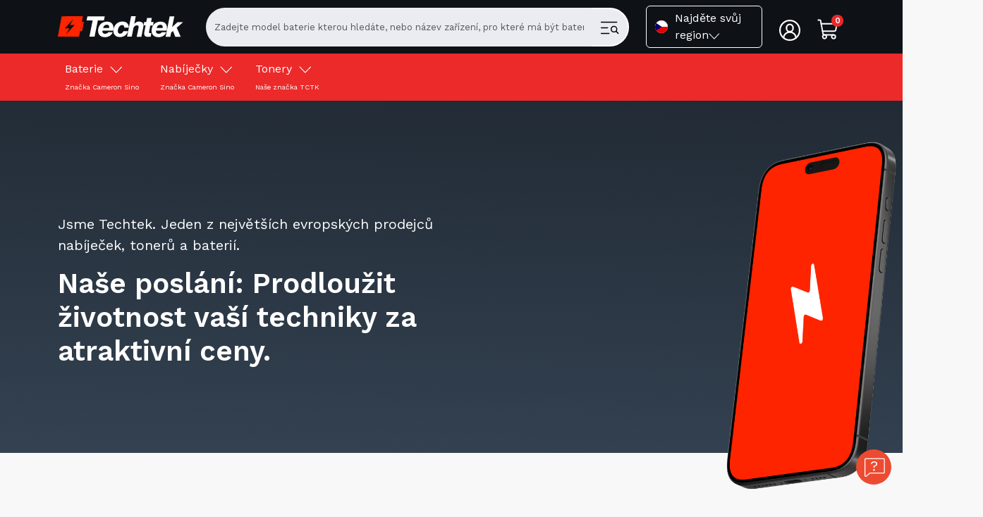

--- FILE ---
content_type: text/html; charset=utf-8
request_url: https://www.techtek-shop.eu/index.php?route=information/information/aboutUs&language_code=cz_cs
body_size: 27318
content:
<!DOCTYPE html>
<html xmlns="http://www.w3.org/1999/xhtml" class="no-js" dir="ltr" lang="cs" xml:lang="cs">

<head>
	<meta charset="UTF-8">
	<base href="https://www.techtek-shop.eu">
	<meta name="viewport" content="width=device-width, initial-scale=1.0, minimum-scale=1.0, maximum-scale=1.0, user-scalable=no">
	<link rel="stylesheet" href="https://cdnjs.cloudflare.com/ajax/libs/bootstrap/5.3.0/css/bootstrap.min.css" integrity="sha512-t4GWSVZO1eC8BM339Xd7Uphw5s17a86tIZIj8qRxhnKub6WoyhnrxeCIMeAqBPgdZGlCcG2PrZjMc+Wr78+5Xg==" crossorigin="anonymous" referrerpolicy="no-referrer">
	<link rel="stylesheet" href="https://cdnjs.cloudflare.com/ajax/libs/font-awesome/6.0.0/css/all.min.css" integrity="sha512-9usAa10IRO0HhonpyAIVpjrylPvoDwiPUiKdWk5t3PyolY1cOd4DSE0Ga+ri4AuTroPR5aQvXU9xC6qOPnzFeg==" crossorigin="anonymous" referrerpolicy="no-referrer">
	<link rel="preconnect" href="https://www.google-analytics.com">
	<link rel="preconnect" href="https://region1.analytics.google.com">
	<link rel="preconnect" href="https://www.googletagmanager.com">
	<link rel="stylesheet" media="all" href="/catalog/view/theme/techtek3/assets/design/css/global.css?ver=93">
	<link rel="apple-touch-icon" sizes="180x180" href="/catalog/view/theme/techtek3/assets/favicons/apple-touch-icon.png">
	<link rel="icon" type="image/png" sizes="32x32" href="/catalog/view/theme/techtek3/assets/favicons/favicon-32x32.png">
	<link rel="icon" type="image/png" sizes="16x16" href="/catalog/view/theme/techtek3/assets/favicons/favicon-16x16.png">
	<meta name="robots" content="index,follow">
	<title>Jsme Techtek. Jeden z největších evropských prodejců nabíječek, tonerů a baterií. | Techtek</title>
	<meta name="description" content="Jsme specialisté ve značkových bateriích. Nabízíme baterie, nabíječky a jakékoli příslušenství člověka napadne.">
	<link href="https://www.techtek.cz/image/data/favicon_v2.png" rel="icon">
	<meta property="og:title" content="Jsme Techtek. Jeden z největších evropských prodejců nabíječek, tonerů a baterií. | Techtek">
	<meta property="og:description" content="">
	<meta property="og:url" content="https://www.techtek-shop.eu/index.php?route=information/information/aboutUs&amp;language_code=cz_cs">
	<meta property="og:image" content="https://www.techtek-shop.eu/catalog/view/theme/techtek3/images/og-default-image.jpeg">
	<script src="https://cdnjs.cloudflare.com/ajax/libs/jquery/3.7.0/jquery.min.js" integrity="sha512-3gJwYpMe3QewGELv8k/BX9vcqhryRdzRMxVfq6ngyWXwo03GFEzjsUm8Q7RZcHPHksttq7/GFoxjCVUjkjvPdw==" crossorigin="anonymous" referrerpolicy="no-referrer" type="5e0aa50aed05b41d7e71c842-text/javascript"></script>
	<script src="https://cdnjs.cloudflare.com/ajax/libs/bootstrap/5.3.0/js/bootstrap.bundle.min.js" integrity="sha512-VK2zcvntEufaimc+efOYi622VN5ZacdnufnmX7zIhCPmjhKnOi9ZDMtg1/ug5l183f19gG1/cBstPO4D8N/Img==" crossorigin="anonymous" referrerpolicy="no-referrer" type="5e0aa50aed05b41d7e71c842-text/javascript"></script>
	<script async type="5e0aa50aed05b41d7e71c842-text/javascript" src="https://www.google.com/recaptcha/api.js?hl=cs"></script>
	<script type="text/plain" data-cookiecategory="analytics">
		gtag('consent', 'update', {
			'analytics_storage': 'granted'
		});
	</script>
	<script type="text/plain" data-cookiecategory="ads">
		gtag('consent', 'update', {
			'ad_storage': 'granted'
		});
		window.uetq = window.uetq || [];
		window.uetq.push('consent', 'default', {
			'ad_storage': 'granted'
		});
	</script>
	<script type="5e0aa50aed05b41d7e71c842-text/javascript">
		window.dataLayer = window.dataLayer || [];

		function gtag() {
			dataLayer.push(arguments);
		}
		configureConsentFromCookie('cc_cookie');

		gtag("set", "ads_data_redaction", true);
		gtag("set", "url_passthrough", true);

		function configureConsentFromCookie(cookieName) {
			var consentConfig = {
				ad_personalization: "granted",
				ad_storage: "granted",
				ad_user_data: "granted",
				analytics_storage: "granted",
				wait_for_update: 500,
			};

			var cookieValue = decodeURIComponent(document.cookie.split('; ').find(row => row.startsWith(cookieName + '='))?.split('=')[1] || '');

			if (cookieValue) {
				var consentData = JSON.parse(cookieValue);

				if (consentData.categories.includes("analytics")) {
					consentConfig.analytics_storage = "granted";
				}
				if (consentData.categories.includes("marketing")) {
					consentConfig.ad_personalization = "granted";
					consentConfig.ad_storage = "granted";
					consentConfig.ad_user_data = "granted";
				}
			}

			window.onload = function() {
				if (window.clarity) {
					window.clarity("consent");
				}
			};

			gtag("consent", "default", consentConfig);

			window.uetq = window.uetq || [];
			window.uetq.push('consent', 'default', {
				'ad_storage': 'granted'
			});
		}
	</script>
</head>
<body class="d-flex flex-column " id="route-information-information-aboutUs">
	<nav class="navbar navbar-expand-lg techtekNavbar d-block d-lg-none" style="min-height: auto">
		<div class="pt-2 pb-2 mobileNavbar">
			<div class="row justify-content-center align-items-center">
				<div class="col-auto d-block d-sm-none pe-0">
					<button class="btn p-0" type="button" data-bs-toggle="offcanvas" data-bs-target="#categoriesOffcanvas" aria-controls="categoriesOffcanvas" style="border: none; background: none;">
						<svg width="24" height="24" fill="white" viewBox="0 0 16 16">
							<path fill-rule="evenodd" d="M2.5 12a.5.5 0 0 1 .5-.5h10a.5.5 0 0 1 0 1H3a.5.5 0 0 1-.5-.5zm0-4a.5.5 0 0 1 .5-.5h10a.5.5 0 0 1 0 1H3a.5.5 0 0 1-.5-.5zm0-4a.5.5 0 0 1 .5-.5h10a.5.5 0 0 1 0 1H3a.5.5 0 0 1-.5-.5z"></path>
						</svg>
					</button>
				</div>
				<div class="col-4 text-start d-flex align-items-center pe-0">
					<a href="https://www.techtek-shop.eu/cz_cs/uvod">
						<img src="/catalog/view/theme/techtek3/images/logo-white.svg" alt="Techtek e-shop Kvalitní značkové baterie a nabíječky za nejvýhodnější ceny" class="img-fluid" width="150">
					</a>
				</div>
				<div class="col-2 text-center">
					<a class="searchInput bg-transparent">
						<img src="/catalog/view/theme/techtek3/assets/design/icons/searchwhite.svg" class="rounded-circle" width="25" height="25" alt="Hledat">
					</a>
				</div>
				<div class="col-2 text-center">
					<a href="https://www.techtek-shop.eu/cz_cs/ucet/info">
						<img src="/catalog/view/theme/techtek3/assets/design/icons/user.svg" aria-label="Přihlásit se" alt="Přihlásit se" height="25">
					</a>
				</div>
				<div class="col-2 text-center d-none d-sm-block">
					<a data-bs-toggle="modal" data-bs-target="#languageModal" tabindex="0" role="button">
						<img src="/catalog/view/theme/techtek3/assets/design/images/states/cz.svg?v=2" class="rounded-circle" width="25" height="25" alt="cz">
					</a>
				</div>

				<div class="col-2 text-center position-relative">
					<a href="https://www.techtek-shop.eu/cz_cs/objednani/objednavka">
						<img src="/catalog/view/theme/techtek3/assets/design/icons/cart.svg" aria-label="Nákupní košík" alt="Nákupní košík" height="30">
						<strong class="mobileProductCount">
							0
						</strong>
					</a>
				</div>
			</div>
		</div>
	</nav>
	<nav class="navbar navbar-expand-lg techtekNavbar d-none d-lg-block">
		<div class="container">
			<div class="col-2">
				<a href="https://www.techtek-shop.eu/cz_cs/uvod">
					<img src="/catalog/view/theme/techtek3/images/logo-white.svg" alt="Techtek e-shop Kvalitní značkové baterie a nabíječky za nejvýhodnější ceny" class="img-fluid">
				</a>
			</div>
			<div class="col d-none d-lg-block px-4">
				<form action="https://www.techtek-shop.eu/cz_cs/hledat" class="d-none d-sm-flex search">
					<div class="input-group searchDesktopGroup">
						<input type="text" class="form-control searchInput globalLb" name="filter_name" value="" placeholder="Zadejte model baterie kterou hledáte, nebo název zařízení, pro které má být baterie určena." autocomplete="off" required>
						<button type="submit" class="btn headerSearch submitSearch globalLb"><img src="/catalog/view/theme/techtek3/assets/design/icons/searchbar.svg" alt="Zadejte model baterie kterou hledáte, nebo název zařízení, pro které má být baterie určena."></button>
					</div>
				</form>
			</div>
			<div class="col-auto d-none d-lg-block">
				<div class="row align-items-center">
					<div class="col-auto d-none d-lg-block">
						<div class="position-relative">
							<a class="btn btn-link languagePopover" data-bs-toggle="modal" data-bs-target="#languageModal" tabindex="0" role="button">
								<img src="/catalog/view/theme/techtek3/assets/design/images/states/cz.svg?v=2" class="icon mr-1 rounded-circle image-cover bg-light mr-3" width="18" height="18" alt="cz">
								<p class="m-0">Najděte svůj region<img src="/catalog/view/theme/techtek3/assets/design/images/dropdown.png" alt="Najděte svůj region" width="15"></p>
							</a>
						</div>
					</div>
					<div class="col-auto d-none d-lg-block position-relative accHeaderIcon">
						<a href="https://www.techtek-shop.eu/cz_cs/ucet/info" class="accountIcon">
							<img src="/catalog/view/theme/techtek3/assets/design/icons/user.svg" alt="Přihlásit se" height="30">
						</a>
						<div class="hoverAccount p-0" >
							<ul class="form-row list-unstyled mb-0">
								<li class="nav-item">
									<a href="https://www.techtek-shop.eu/cz_cs/ucet/info" class="nav-link">
										<img src="/catalog/view/theme/techtek3/assets/design/icons/addressBook.svg" alt="Přihlásit se" height="15" width="15" class="me-2">
										<span>Přihlásit se</span>
									</a>
								</li>
								<li class="nav-item">
									<a href="https://www.techtek-shop.eu/cz_cs/ucet/registrace" class="nav-link">
										<img src="/catalog/view/theme/techtek3/assets/design/icons/lock.svg" alt="Přihlásit se" height="15" width="15" class="me-2">
										<span>Registrujte se</span>
									</a>
								</li>
							</ul>
						</div>
					</div>
					<div class="col-auto d-none d-lg-block position-relative cartHeaderIcon">
						<a href="https://www.techtek-shop.eu/cz_cs/objednani/objednavka" class="cartIcon">
							<img src="/catalog/view/theme/techtek3/assets/design/icons/cart.svg" alt="Nákupní košík" height="35">
							<strong class="productsCountDesktop">0</strong>
						</a>
						<div class="hoverCart">
							<div id="popover-basket-content-modal">
								<p class="small mb-0 text-secondary">Nákupní košík je prázdný.</p>
							</div>
						</div>
					</div>
				</div>
			</div>
		</div>
	</nav>
	<div class="shadow p-3 mb-5 bg-white rounded searchResults" id="searchResultsDesktop" style="display: none; margin-top: 0!important; border-radius: 10px; z-index: 99999999999; max-width: 100%; padding: 0px !important;width: 100%;  max-width: 100%; overflow-y: scroll; position: fixed"></div>
	<div class="subMenuWrapper d-none d-sm-block position-relative">
		<div class="container" style="display: flex;justify-content: space-between;">
			<ul class="nav">
				<li class="menu__item">
					<a href="https://www.techtek-shop.eu/cz_cs/katalog-vyrobci/65/baterie" class="font-bold text-white">Baterie <img src="/catalog/view/theme/techtek3/assets/design/images/dropdown.png" alt="Baterie" loading="lazy"><br>
						<span class="menuBrand">Značka Cameron Sino</span>
					</a>
		<div class="w-100 submenu__inner  bg-light collapse text-secondary" id="65" data-parent="#menu">
			<div class="container">
				<div class="row">
					<div class="col-3">
						<div class="col-12 mt-4 mb-4">
							<a href="https://www.techtek-shop.eu/index.php?route=common/home/brand&name=Apple&language_code=cz_cs" class="navigationBrand">
								<div>
									<img src="/catalog/view/theme/techtek3/assets/design/brands/apple.svg" alt="Apple" loading="lazy" class="img-fluid">
									<span class="d-block pt-2 text-white fw-bold">Apple</span>
								</div>
							</a>
						</div>
						<div class="col-12 mb-4">
							<a href="https://www.techtek-shop.eu/index.php?route=common/home/brand&name=Samsung&language_code=cz_cs" class="navigationBrand">
								<div>
									<img src="/catalog/view/theme/techtek3/assets/design/brands/samsung.svg" alt="Samsung" loading="lazy" class="img-fluid">
									<span class="d-block pt-2 text-white fw-bold">Samsung</span>
								</div>
							</a>
						</div>
						<div class="col-12">
							<a href="https://www.techtek-shop.eu/cz_cs/znacky">
								<div class="navAllBrands">
									<span class="d-block text-white fw-bold"> Všichni výrobci</span>
								</div>
							</a>
						</div>
					</div>
					<div class="col-9">
						<ul class="container menu__container list-unstyled py-2">
							<li><a href="https://www.techtek-shop.eu/cz_cs/katalog-vyrobci/1138/baterie/aa-aaa" class="text-dark">
									AA / AAA
								</a></li>
							<li><a href="https://www.techtek-shop.eu/cz_cs/katalog-vyrobci/2266/baterie/baterie-cmos" class="text-dark">
									Baterie CMOS
								</a></li>
							<li><a href="https://www.techtek-shop.eu/cz_cs/katalog-vyrobci/2914/baterie/baterie-do-auto-reproduktoru" class="text-dark">
									Baterie do auto reproduktorů
								</a></li>
							<li><a href="https://www.techtek-shop.eu/cz_cs/katalog-vyrobci/1367/baterie/baterie-do-bezdratovych-sluchatek-a-headsetu" class="text-dark">
									Baterie do bezdrátových sluchátek a headsetů
								</a></li>
							<li><a href="https://www.techtek-shop.eu/cz_cs/katalog-vyrobci/1135/baterie/baterie-do-bezdratovych-telefonu" class="text-dark">
									Baterie do bezdrátových telefonů
								</a></li>
							<li><a href="https://www.techtek-shop.eu/cz_cs/katalog-vyrobci/1154/baterie/baterie-do-digitalnich-radii" class="text-dark">
									Baterie do digitálních rádií
								</a></li>
							<li><a href="https://www.techtek-shop.eu/cz_cs/katalog-vyrobci/1354/baterie/baterie-do-dalkovych-ovladacu" class="text-dark">
									Baterie do dálkových ovladačů
								</a></li>
							<li><a href="https://www.techtek-shop.eu/cz_cs/katalog-vyrobci/1140/baterie/baterie-do-detskych-chuvicek" class="text-dark">
									Baterie do dětských chůviček
								</a></li>
							<li><a href="https://www.techtek-shop.eu/cz_cs/katalog-vyrobci/1155/baterie/baterie-do-elektronickych-slovniku" class="text-dark">
									Baterie do elektronických slovníků
								</a></li>
							<li><a href="https://www.techtek-shop.eu/cz_cs/katalog-vyrobci/1158/baterie/baterie-do-elektronickych-ctecek-knih" class="text-dark">
									Baterie do elektronických čteček knih
								</a></li>
							<li><a href="https://www.techtek-shop.eu/cz_cs/katalog-vyrobci/1343/baterie/baterie-do-hernich-konzoli" class="text-dark">
									Baterie do herních konzolí
								</a></li>
							<li><a href="https://www.techtek-shop.eu/cz_cs/katalog-vyrobci/122/baterie/baterie-do-kamer-a-fotoaparatu" class="text-dark">
									Baterie do kamer a fotoaparátů
								</a></li>
							<li><a href="https://www.techtek-shop.eu/cz_cs/katalog-vyrobci/1344/baterie/baterie-do-klavesnic" class="text-dark">
									Baterie do klávesnic
								</a></li>
							<li><a href="https://www.techtek-shop.eu/cz_cs/katalog-vyrobci/85/baterie/baterie-do-mobilu" class="text-dark">
									Baterie do mobilů
								</a></li>
							<li><a href="https://www.techtek-shop.eu/cz_cs/katalog-vyrobci/1347/baterie/baterie-do-mp3-prehravacu" class="text-dark">
									Baterie do MP3 přehrávačů
								</a></li>
							<li><a href="https://www.techtek-shop.eu/cz_cs/katalog-vyrobci/120/baterie/baterie-do-navigaci-gps" class="text-dark">
									Baterie do navigací (GPS)
								</a></li>
							<li><a href="https://www.techtek-shop.eu/cz_cs/katalog-vyrobci/20/baterie/baterie-do-notebooku" class="text-dark">
									Baterie do notebooků
								</a></li>
							<li><a href="https://www.techtek-shop.eu/cz_cs/katalog-vyrobci/127/baterie/baterie-do-naradi" class="text-dark">
									Baterie do nářadí
								</a></li>
							<li><a href="https://www.techtek-shop.eu/cz_cs/katalog-vyrobci/1348/baterie/baterie-do-pageru" class="text-dark">
									Baterie do pagerů
								</a></li>
							<li><a href="https://www.techtek-shop.eu/cz_cs/katalog-vyrobci/1349/baterie/baterie-do-platebnich-terminalu" class="text-dark">
									Baterie do platebních terminálů
								</a></li>
							<li><a href="https://www.techtek-shop.eu/cz_cs/katalog-vyrobci/1351/baterie/baterie-do-projektoru" class="text-dark">
									Baterie do projektorů
								</a></li>
							<li><a href="https://www.techtek-shop.eu/cz_cs/katalog-vyrobci/1156/baterie/baterie-do-psich-obojku" class="text-dark">
									Baterie do psích obojků
								</a></li>
							<li><a href="https://www.techtek-shop.eu/cz_cs/katalog-vyrobci/1352/baterie/baterie-do-raid-radicu" class="text-dark">
									Baterie do RAID řadičů
								</a></li>
							<li><a href="https://www.techtek-shop.eu/cz_cs/katalog-vyrobci/1358/baterie/baterie-do-reproduktoru" class="text-dark">
									Baterie do reproduktorů
								</a></li>
							<li><a href="https://www.techtek-shop.eu/cz_cs/katalog-vyrobci/1355/baterie/baterie-do-satelitnich-telefonu" class="text-dark">
									Baterie do satelitních telefonů
								</a></li>
							<li><a href="https://www.techtek-shop.eu/cz_cs/katalog-vyrobci/1418/baterie/baterie-do-settop-boxu" class="text-dark">
									Baterie do settop boxů
								</a></li>
							<li><a href="https://www.techtek-shop.eu/cz_cs/katalog-vyrobci/1152/baterie/baterie-do-skeneru" class="text-dark">
									Baterie do skenerů
								</a></li>
							<li><a href="https://www.techtek-shop.eu/cz_cs/katalog-vyrobci/2476/baterie/baterie-do-skype-telefonu" class="text-dark">
									Baterie do Skype telefonů
								</a></li>
							<li><a href="https://www.techtek-shop.eu/cz_cs/katalog-vyrobci/129/baterie/baterie-do-tabletu" class="text-dark">
									Baterie do tabletů
								</a></li>
							<li><a href="https://www.techtek-shop.eu/cz_cs/katalog-vyrobci/1350/baterie/baterie-do-tiskaren" class="text-dark">
									Baterie do tiskáren
								</a></li>
							<li><a href="https://www.techtek-shop.eu/cz_cs/katalog-vyrobci/1365/baterie/baterie-do-vozidel" class="text-dark">
									Baterie do vozidel
								</a></li>
							<li><a href="https://www.techtek-shop.eu/cz_cs/katalog-vyrobci/902/baterie/baterie-do-vysavacu" class="text-dark">
									Baterie do vysavačů
								</a></li>
							<li><a href="https://www.techtek-shop.eu/cz_cs/katalog-vyrobci/1363/baterie/baterie-do-vysilacek" class="text-dark">
									Baterie do vysílaček
								</a></li>
							<li><a href="https://www.techtek-shop.eu/cz_cs/katalog-vyrobci/1157/baterie/baterie-do-vyzkumnych-a-mericich-zarizeni" class="text-dark">
									Baterie do výzkumných a měřicích zařízení
								</a></li>
							<li><a href="https://www.techtek-shop.eu/cz_cs/katalog-vyrobci/1345/baterie/baterie-do-zdravotnickych-zarizeni" class="text-dark">
									Baterie do zdravotnických zařízení
								</a></li>
							<li><a href="https://www.techtek-shop.eu/cz_cs/katalog-vyrobci/1139/baterie/baterie-do-zesilovacu" class="text-dark">
									Baterie do zesilovačů
								</a></li>
							<li><a href="https://www.techtek-shop.eu/cz_cs/katalog-vyrobci/1353/baterie/baterie-do-zaznamniku" class="text-dark">
									Baterie do záznamníků
								</a></li>
							<li><a href="https://www.techtek-shop.eu/cz_cs/katalog-vyrobci/1356/baterie/baterie-pro-chytre-domacnosti" class="text-dark">
									Baterie pro chytré domácnosti
								</a></li>
						</ul>
					</div>
				</div>
			</div>
		</div>
		</li>
				<li class="menu__item">
					<a href="https://www.techtek-shop.eu/cz_cs/katalog-vyrobci/1136/nabijecky" class="font-bold text-white">Nabíječky <img src="/catalog/view/theme/techtek3/assets/design/images/dropdown.png" alt="Nabíječky" loading="lazy"><br>
						<span class="menuBrand">Značka Cameron Sino</span>
					</a>
		<div class="w-100 submenu__inner  bg-light collapse text-secondary" id="1136" data-parent="#menu">
			<div class="container">
				<div class="row">
					<div class="col-3">
						<div class="col-12 mt-4 mb-4">
							<a href="https://www.techtek-shop.eu/index.php?route=common/home/brand&name=Apple&language_code=cz_cs" class="navigationBrand">
								<div>
									<img src="/catalog/view/theme/techtek3/assets/design/brands/apple.svg" alt="Apple" class="img-fluid" loading="lazy">
									<span class="d-block pt-2 text-white fw-bold">Apple</span>
								</div>
							</a>
						</div>
						<div class="col-12 mb-4">
							<a href="https://www.techtek-shop.eu/index.php?route=common/home/brand&name=Samsung&language_code=cz_cs" class="navigationBrand">
								<div>
									<img src="/catalog/view/theme/techtek3/assets/design/brands/samsung.svg" alt="Samsung" class="img-fluid" loading="lazy">
									<span class="d-block pt-2 text-white fw-bold">Samsung</span>
								</div>
							</a>
						</div>
						<div class="col-12">
							<a href="https://www.techtek-shop.eu/cz_cs/znacky">
								<div class="navAllBrands">
									<span class="d-block text-white fw-bold"> Všichni výrobci</span>
								</div>
							</a>
						</div>
					</div>
					<div class="col-9">
						<ul class="container menu__container list-unstyled py-2">
							<li><a href="https://www.techtek-shop.eu/cz_cs/katalog-vyrobci/8180/nabijecky/nabijecka-pro-naradi" class="text-dark">
									Nabíječka pro nářadí
								</a></li>
							<li><a href="https://www.techtek-shop.eu/cz_cs/katalog-vyrobci/8996/nabijecky/nabijecky-pro-bezpecnostni-kamery" class="text-dark">
									Nabíječky pro bezpečnostní kamery
								</a></li>
							<li><a href="https://www.techtek-shop.eu/cz_cs/katalog-vyrobci/9701/nabijecky/nabijecky-pro-herni-konzole" class="text-dark">
									Nabíječky pro herní konzole
								</a></li>
							<li><a href="https://www.techtek-shop.eu/cz_cs/katalog-vyrobci/7506/nabijecky/nabijecky-pro-rc" class="text-dark">
									Nabíječky pro RC
								</a></li>
							<li><a href="https://www.techtek-shop.eu/cz_cs/katalog-vyrobci/8930/nabijecky/power-delivery-nabijecka" class="text-dark">
									Power Delivery nabíječka
								</a></li>
							<li><a href="https://www.techtek-shop.eu/cz_cs/katalog-vyrobci/1144/nabijecky/stolni-nabijecky" class="text-dark">
									Stolní nabíječky
								</a></li>
						</ul>
					</div>
				</div>
			</div>
		</div>
		</li>
				<li class="menu__item">
					<a href="https://www.techtek-shop.eu/cz_cs/katalog-vyrobci/5452/tonery" class="font-bold text-white">Tonery <img src="/catalog/view/theme/techtek3/assets/design/images/dropdown.png" alt="Tonery" loading="lazy"><br>
						<span class="menuBrand">Naše značka TCTK</span>
					</a>
		<div class="w-100 submenu__inner  bg-light collapse text-secondary" id="5452" data-parent="#menu">
			<div class="container">
				<div class="row">
					<div class="col-3 mt-4 mb-4">
						<a href="https://www.techtek-shop.eu/cz_cs/seznam-tiskaren/brother" class="navigationBrandPrinter">
							<div>
								<img src="/catalog/view/theme/techtek3/assets/design/brands/brother.svg" class="img-fluid" alt="brother" loading="lazy">
								<span class="d-block pt-2 text-white fw-bold" style="text-transform: capitalize">brother</span>
							</div>
						</a>
					</div>
					<div class="col-3 mt-4 mb-4">
						<a href="https://www.techtek-shop.eu/cz_cs/seznam-tiskaren/canon" class="navigationBrandPrinter">
							<div>
								<img src="/catalog/view/theme/techtek3/assets/design/brands/canon.svg" class="img-fluid" alt="canon" loading="lazy">
								<span class="d-block pt-2 text-white fw-bold" style="text-transform: capitalize">canon</span>
							</div>
						</a>
					</div>
					<div class="col-3 mt-4 mb-4">
						<a href="https://www.techtek-shop.eu/cz_cs/seznam-tiskaren/dell" class="navigationBrandPrinter">
							<div>
								<img src="/catalog/view/theme/techtek3/assets/design/brands/dell.svg" class="img-fluid" alt="dell" loading="lazy">
								<span class="d-block pt-2 text-white fw-bold" style="text-transform: capitalize">dell</span>
							</div>
						</a>
					</div>
					<div class="col-3 mt-4 mb-4">
						<a href="https://www.techtek-shop.eu/cz_cs/seznam-tiskaren/epson" class="navigationBrandPrinter">
							<div>
								<img src="/catalog/view/theme/techtek3/assets/design/brands/epson.svg" class="img-fluid" alt="epson" loading="lazy">
								<span class="d-block pt-2 text-white fw-bold" style="text-transform: capitalize">epson</span>
							</div>
						</a>
					</div>
					<div class="col-3 mt-4 mb-4">
						<a href="https://www.techtek-shop.eu/cz_cs/seznam-tiskaren/lexmark" class="navigationBrandPrinter">
							<div>
								<img src="/catalog/view/theme/techtek3/assets/design/brands/lexmark.svg" class="img-fluid" alt="lexmark" loading="lazy">
								<span class="d-block pt-2 text-white fw-bold" style="text-transform: capitalize">lexmark</span>
							</div>
						</a>
					</div>
					<div class="col-3 mt-4 mb-4">
						<a href="https://www.techtek-shop.eu/cz_cs/seznam-tiskaren/oki" class="navigationBrandPrinter">
							<div>
								<img src="/catalog/view/theme/techtek3/assets/design/brands/oki.svg" class="img-fluid" alt="oki" loading="lazy">
								<span class="d-block pt-2 text-white fw-bold" style="text-transform: capitalize">oki</span>
							</div>
						</a>
					</div>
					<div class="col-3 mt-4 mb-4">
						<a href="https://www.techtek-shop.eu/cz_cs/seznam-tiskaren/ricoh" class="navigationBrandPrinter">
							<div>
								<img src="/catalog/view/theme/techtek3/assets/design/brands/ricoh.svg" class="img-fluid" alt="ricoh" loading="lazy">
								<span class="d-block pt-2 text-white fw-bold" style="text-transform: capitalize">ricoh</span>
							</div>
						</a>
					</div>
					<div class="col-3 mt-4 mb-4">
						<a href="https://www.techtek-shop.eu/cz_cs/seznam-tiskaren/samsung" class="navigationBrandPrinter">
							<div>
								<img src="/catalog/view/theme/techtek3/assets/design/brands/samsung.svg" class="img-fluid" alt="samsung" loading="lazy">
								<span class="d-block pt-2 text-white fw-bold" style="text-transform: capitalize">samsung</span>
							</div>
						</a>
					</div>
				</div>
			</div>
		</div>
		</li>
		</ul>
	</div>
	</div>
		<div class="d-flex flex-column min-vh-100" id="top">
		<div class="offcanvas offcanvas-end" tabindex="-1" id="addToCartOffCanvas" aria-labelledby="addToCartOffCanvasLabel" aria-hidden="true" style="width: 500px; max-width: 100vw; z-index: 999999999999;">
		<div class="d-flex align-items-start justify-content-middle">
				<button data-bs-dismiss="offcanvas" aria-label="Pokračovat v nákupu" class="text-start justify-content-start d-flex align-items-center" style="background: #f5f5f5; color: #222; border: none; border-radius: 6px; min-height: 45px; font-size: 16px; width: 100%">
					<svg width="16" height="16" fill="currentColor" style="margin-right: 6px;" xmlns="http://www.w3.org/2000/svg" viewBox="0 0 16 16">
						<path fill-rule="evenodd" d="M11.354 2.646a.5.5 0 0 1 0 .708L6.707 8l4.647 4.646a.5.5 0 0 1-.708.708l-5-5a.5.5 0 0 1 0-.708l5-5a.5.5 0 0 1 .708 0z"></path>
					</svg>
					Pokračovat v nákupu
				</button>
			</div>
			<div class="text-center ps-3 pe-3">
				<p class="badge bg-secondary font-size-sm w-100 text-center mt-3 mb-0" id="popover-basket-content-modal-bottom" style="font-size: 15px">Zboží bylo úspěšně přidáno do košíku.</p>
			</div>
			<div class="offcanvas-header pb-0 mb-0">
				<h2 class="offcanvas-title" id="addToCartOffCanvasLabel">
					<strong>Nákupní košík</strong>
				</h2>
				<button type="button" class="btn-close text-reset" data-bs-dismiss="offcanvas" aria-label="Close"></button>
			</div>
			<div class="offcanvas-body pb-1 pt-0">
				<div class="py-1">
					<div id="popover-basket-content-modal">
						<p class="small mb-0 text-secondary">Nákupní košík je prázdný.</p>
					</div>
				</div>
			</div>
			<div class="offcanvas-footer text-center pt-0 flex-column pr-5 border-0" style="padding: 1rem;">
				<div class="d-block w-100">
					<div class="col-12 pt-2">
						<div id="payment-buttons-offcanvas"></div>
						<a href="https://www.techtek-shop.eu/cz_cs/objednani/objednavka" class="btn btn-sm btn-primary w-100 btnToCheckout">
							Objednat
						</a>
					</div>
				</div>
			</div>
		</div>
		<script type="5e0aa50aed05b41d7e71c842-text/javascript">
			$('#button-search-header-mobile').bind('click', function() {
				url = 'https://www.techtek-shop.eu/cz_cs/hledat';
				var filter_name_mobile = $("#searchInputMobile").val();
				if (filter_name_mobile) {
					url += '&filter_name=' + encodeURIComponent(filter_name_mobile);
				}
				location = url;
			});

			$(document).ready(function() {
				$('.searchInput, .submitSearch').on('click', function(e) {
					e.preventDefault();
					e.stopPropagation();

					if (!$('#searchResultsDesktop').data('loaded')) {
						$.ajax({
							url: 'https://www.techtek-shop.eu/index.php?route=common/typesenseVector/bigSearch&language_code=cz_cs',
							method: 'GET',
							success: function(data) {
								$('#searchResultsDesktop').html(data);
								$('#searchResultsDesktop').data('loaded', true);
								$('#searchResultsDesktop').show();

								$('#searchResultsDesktop').find('#search-input').val($('.searchInput').val());
								$('#searchResultsDesktop').find('#search-input').trigger('input');
							}
						});
					} else {
						$('#searchResultsDesktop').toggle();
					}
				});

				$('.searchInput').on('input', function() {
					$('#searchResultsDesktop').find('#search-input').val($(this).val());
					$('#searchResultsDesktop').find('#search-input').trigger('input');
				});

				$('#searchResultsDesktop').on('click', function(e) {
					e.stopPropagation();
				});

				$(document).on('click', function(e) {
					if (!$(e.target).closest('.searchInput').length && !$(e.target).closest('#searchResultsDesktop').length) {
						$('#searchResultsDesktop').hide();
					}
				});
			});
		</script>
		<div class="modal fade" id="languageModal" tabindex="-1" aria-hidden="true">
			<div class="modal-dialog modal-xl modal-dialog-centered">
				<div class="modal-content">
					<div class="modal-body" style="background: black">
						<form action="" method="post">
							<div id="wizard-container">
								<div class="wizard-slide active" data-slide="1">
									<div class="tileHeading">Lokalita</div>
									<div class="row" style="align-items: center;align-content: center;gap: 4px;align-self: stretch;flex-wrap: wrap;display: flex;flex-direction: row;justify-content: flex-start;margin: 0 auto;">
										<label class="custom-tile custom-tile-label">
											<img src="/catalog/view/theme/techtek3/assets/design/images/states/cz.svg" class="icon me-2" width="20" height="15" alt="cz" style="border-radius: 4px" loading="lazy"> <input type="radio" id="country-cz" name="locale" value="cz" class="custom-tile-input" checked>
											Česká Republika
										</label>
										<label class="custom-tile custom-tile-label">
											<img src="/catalog/view/theme/techtek3/assets/design/images/states/sk.svg" class="icon me-2" width="20" height="15" alt="sk" style="border-radius: 4px" loading="lazy"> <input type="radio" id="country-sk" name="locale" value="sk" class="custom-tile-input" >
											Slovenská republika
										</label>
										<label class="custom-tile custom-tile-label">
											<img src="/catalog/view/theme/techtek3/assets/design/images/states/at.svg" class="icon me-2" width="20" height="15" alt="at" style="border-radius: 4px" loading="lazy"> <input type="radio" id="country-at" name="locale" value="at" class="custom-tile-input" >
											Austria
										</label>
										<label class="custom-tile custom-tile-label">
											<img src="/catalog/view/theme/techtek3/assets/design/images/states/de.svg" class="icon me-2" width="20" height="15" alt="de" style="border-radius: 4px" loading="lazy"> <input type="radio" id="country-de" name="locale" value="de" class="custom-tile-input" >
											Germany
										</label>
										<label class="custom-tile custom-tile-label">
											<img src="/catalog/view/theme/techtek3/assets/design/images/states/es.svg" class="icon me-2" width="20" height="15" alt="es" style="border-radius: 4px" loading="lazy"> <input type="radio" id="country-es" name="locale" value="es" class="custom-tile-input" >
											Spain
										</label>
										<label class="custom-tile custom-tile-label">
											<img src="/catalog/view/theme/techtek3/assets/design/images/states/fr.svg" class="icon me-2" width="20" height="15" alt="fr" style="border-radius: 4px" loading="lazy"> <input type="radio" id="country-fr" name="locale" value="fr" class="custom-tile-input" >
											France
										</label>
										<label class="custom-tile custom-tile-label">
											<img src="/catalog/view/theme/techtek3/assets/design/images/states/uk.svg" class="icon me-2" width="20" height="15" alt="uk" style="border-radius: 4px" loading="lazy"> <input type="radio" id="country-uk" name="locale" value="uk" class="custom-tile-input" >
											United Kingdom
										</label>
										<label class="custom-tile custom-tile-label">
											<img src="/catalog/view/theme/techtek3/assets/design/images/states/it.svg" class="icon me-2" width="20" height="15" alt="it" style="border-radius: 4px" loading="lazy"> <input type="radio" id="country-it" name="locale" value="it" class="custom-tile-input" >
											Italy
										</label>
										<label class="custom-tile custom-tile-label">
											<img src="/catalog/view/theme/techtek3/assets/design/images/states/pl.svg" class="icon me-2" width="20" height="15" alt="pl" style="border-radius: 4px" loading="lazy"> <input type="radio" id="country-pl" name="locale" value="pl" class="custom-tile-input" >
											Poland
										</label>
										<label class="custom-tile custom-tile-label">
											<img src="/catalog/view/theme/techtek3/assets/design/images/states/hu.svg" class="icon me-2" width="20" height="15" alt="hu" style="border-radius: 4px" loading="lazy"> <input type="radio" id="country-hu" name="locale" value="hu" class="custom-tile-input" >
											Hungary
										</label>
										<label class="custom-tile custom-tile-label">
											<img src="/catalog/view/theme/techtek3/assets/design/images/states/se.svg" class="icon me-2" width="20" height="15" alt="se" style="border-radius: 4px" loading="lazy"> <input type="radio" id="country-se" name="locale" value="se" class="custom-tile-input" >
											Sweden
										</label>
										<label class="custom-tile custom-tile-label">
											<img src="/catalog/view/theme/techtek3/assets/design/images/states/be.svg" class="icon me-2" width="20" height="15" alt="be" style="border-radius: 4px" loading="lazy"> <input type="radio" id="country-be" name="locale" value="be" class="custom-tile-input" >
											Belgium
										</label>
										<label class="custom-tile custom-tile-label">
											<img src="/catalog/view/theme/techtek3/assets/design/images/states/ch.svg" class="icon me-2" width="20" height="15" alt="ch" style="border-radius: 4px" loading="lazy"> <input type="radio" id="country-ch" name="locale" value="ch" class="custom-tile-input" >
											Switzerland
										</label>
										<label class="custom-tile custom-tile-label">
											<img src="/catalog/view/theme/techtek3/assets/design/images/states/ro.svg" class="icon me-2" width="20" height="15" alt="ro" style="border-radius: 4px" loading="lazy"> <input type="radio" id="country-ro" name="locale" value="ro" class="custom-tile-input" >
											Romania
										</label>
										<label class="custom-tile custom-tile-label">
											<img src="/catalog/view/theme/techtek3/assets/design/images/states/nl.svg" class="icon me-2" width="20" height="15" alt="nl" style="border-radius: 4px" loading="lazy"> <input type="radio" id="country-nl" name="locale" value="nl" class="custom-tile-input" >
											Netherlands
										</label>
										<label class="custom-tile custom-tile-label">
											<img src="/catalog/view/theme/techtek3/assets/design/images/states/dk.svg" class="icon me-2" width="20" height="15" alt="dk" style="border-radius: 4px" loading="lazy"> <input type="radio" id="country-dk" name="locale" value="dk" class="custom-tile-input" >
											Denmark
										</label>
										<label class="custom-tile custom-tile-label">
											<img src="/catalog/view/theme/techtek3/assets/design/images/states/fi.svg" class="icon me-2" width="20" height="15" alt="fi" style="border-radius: 4px" loading="lazy"> <input type="radio" id="country-fi" name="locale" value="fi" class="custom-tile-input" >
											Finland
										</label>
										<label class="custom-tile custom-tile-label">
											<img src="/catalog/view/theme/techtek3/assets/design/images/states/hr.svg" class="icon me-2" width="20" height="15" alt="hr" style="border-radius: 4px" loading="lazy"> <input type="radio" id="country-hr" name="locale" value="hr" class="custom-tile-input" >
											Croatia
										</label>
										<label class="custom-tile custom-tile-label">
											<img src="/catalog/view/theme/techtek3/assets/design/images/states/si.svg" class="icon me-2" width="20" height="15" alt="si" style="border-radius: 4px" loading="lazy"> <input type="radio" id="country-si" name="locale" value="si" class="custom-tile-input" >
											Slovenia
										</label>
										<label class="custom-tile custom-tile-label">
											<img src="/catalog/view/theme/techtek3/assets/design/images/states/ie.svg" class="icon me-2" width="20" height="15" alt="ie" style="border-radius: 4px" loading="lazy"> <input type="radio" id="country-ie" name="locale" value="ie" class="custom-tile-input" >
											Ireland
										</label>
									</div>
									<div class="mt-2 text-center">
										<button type="button" class="btn btn-sm btn-primary next-slide w-100" data-target="2">Aplikovat</button>
									</div>
								</div>
								<div class="wizard-slide d-none" data-slide="2">
									<div class="tileHeading mt-3">Jazyk</div>
									<div class="row" style="align-items: center;align-content: center;gap: 4px;align-self: stretch;flex-wrap: wrap;display: flex;flex-direction: row;justify-content: flex-start;margin: 0 auto;">
										<label class="custom-tile custom-tile-label">
											<img src="/catalog/view/theme/techtek3/assets/design/images/states/en.svg" class="icon me-2" width="20" height="15" alt="ie" style="border-radius: 4px" loading="lazy"> <input type="radio" id="language-en" name="languageCode" value="en" class="custom-tile-input" >
											English
										</label>
										<label class="custom-tile custom-tile-label">
											<img src="/catalog/view/theme/techtek3/assets/design/images/states/cs.svg" class="icon me-2" width="20" height="15" alt="ie" style="border-radius: 4px" loading="lazy"> <input type="radio" id="language-cs" name="languageCode" value="cs" class="custom-tile-input" checked>
											Čeština
										</label>
										<label class="custom-tile custom-tile-label">
											<img src="/catalog/view/theme/techtek3/assets/design/images/states/de.svg" class="icon me-2" width="20" height="15" alt="ie" style="border-radius: 4px" loading="lazy"> <input type="radio" id="language-de" name="languageCode" value="de" class="custom-tile-input" >
											Deutsch
										</label>
										<label class="custom-tile custom-tile-label">
											<img src="/catalog/view/theme/techtek3/assets/design/images/states/fr.svg" class="icon me-2" width="20" height="15" alt="ie" style="border-radius: 4px" loading="lazy"> <input type="radio" id="language-fr" name="languageCode" value="fr" class="custom-tile-input" >
											French
										</label>
										<label class="custom-tile custom-tile-label">
											<img src="/catalog/view/theme/techtek3/assets/design/images/states/it.svg" class="icon me-2" width="20" height="15" alt="ie" style="border-radius: 4px" loading="lazy"> <input type="radio" id="language-it" name="languageCode" value="it" class="custom-tile-input" >
											Italian
										</label>
										<label class="custom-tile custom-tile-label">
											<img src="/catalog/view/theme/techtek3/assets/design/images/states/es.svg" class="icon me-2" width="20" height="15" alt="ie" style="border-radius: 4px" loading="lazy"> <input type="radio" id="language-es" name="languageCode" value="es" class="custom-tile-input" >
											Spanish
										</label>
										<label class="custom-tile custom-tile-label">
											<img src="/catalog/view/theme/techtek3/assets/design/images/states/nl.svg" class="icon me-2" width="20" height="15" alt="ie" style="border-radius: 4px" loading="lazy"> <input type="radio" id="language-nl" name="languageCode" value="nl" class="custom-tile-input" >
											Dutch
										</label>
										<label class="custom-tile custom-tile-label">
											<img src="/catalog/view/theme/techtek3/assets/design/images/states/pl.svg" class="icon me-2" width="20" height="15" alt="ie" style="border-radius: 4px" loading="lazy"> <input type="radio" id="language-pl" name="languageCode" value="pl" class="custom-tile-input" >
											Polish
										</label>
										<label class="custom-tile custom-tile-label">
											<img src="/catalog/view/theme/techtek3/assets/design/images/states/sk.svg" class="icon me-2" width="20" height="15" alt="ie" style="border-radius: 4px" loading="lazy"> <input type="radio" id="language-sk" name="languageCode" value="sk" class="custom-tile-input" >
											Slovenčina
										</label>
										<label class="custom-tile custom-tile-label">
											<img src="/catalog/view/theme/techtek3/assets/design/images/states/sv.svg" class="icon me-2" width="20" height="15" alt="ie" style="border-radius: 4px" loading="lazy"> <input type="radio" id="language-sv" name="languageCode" value="sv" class="custom-tile-input" >
											Swedish
										</label>
										<label class="custom-tile custom-tile-label">
											<img src="/catalog/view/theme/techtek3/assets/design/images/states/hu.svg" class="icon me-2" width="20" height="15" alt="ie" style="border-radius: 4px" loading="lazy"> <input type="radio" id="language-hu" name="languageCode" value="hu" class="custom-tile-input" >
											Hungarian
										</label>
										<label class="custom-tile custom-tile-label">
											<img src="/catalog/view/theme/techtek3/assets/design/images/states/ro.svg" class="icon me-2" width="20" height="15" alt="ie" style="border-radius: 4px" loading="lazy"> <input type="radio" id="language-ro" name="languageCode" value="ro" class="custom-tile-input" >
											Romanian
										</label>
										<label class="custom-tile custom-tile-label">
											<img src="/catalog/view/theme/techtek3/assets/design/images/states/sl.svg" class="icon me-2" width="20" height="15" alt="ie" style="border-radius: 4px" loading="lazy"> <input type="radio" id="language-sl" name="languageCode" value="sl" class="custom-tile-input" >
											Slovenian
										</label>
										<label class="custom-tile custom-tile-label">
											<img src="/catalog/view/theme/techtek3/assets/design/images/states/fi.svg" class="icon me-2" width="20" height="15" alt="ie" style="border-radius: 4px" loading="lazy"> <input type="radio" id="language-fi" name="languageCode" value="fi" class="custom-tile-input" >
											Finnish
										</label>
										<label class="custom-tile custom-tile-label">
											<img src="/catalog/view/theme/techtek3/assets/design/images/states/hr.svg" class="icon me-2" width="20" height="15" alt="ie" style="border-radius: 4px" loading="lazy"> <input type="radio" id="language-hr" name="languageCode" value="hr" class="custom-tile-input" >
											Croatian
										</label>
										<label class="custom-tile custom-tile-label">
											<img src="/catalog/view/theme/techtek3/assets/design/images/states/dk.svg" class="icon me-2" width="20" height="15" alt="ie" style="border-radius: 4px" loading="lazy"> <input type="radio" id="language-dk" name="languageCode" value="dk" class="custom-tile-input" >
											Danish
										</label>
									</div>
									<div class="mt-2 text-center">
										<button type="button" class="btn btn-sm btn-primary next-slide w-100" data-target="3">Aplikovat</button>
									</div>
								</div>
								<div class="wizard-slide d-none" data-slide="3">
									<div class="tileHeading mt-3">Měna</div>
									<div class="row" style="align-items: center;align-content: center;gap: 4px;align-self: stretch;flex-wrap: wrap;display: flex;flex-direction: row;justify-content: flex-start;margin: 0 auto;">
										<label class="custom-tile custom-tile-label">
											<img src="/catalog/view/theme/techtek3/assets/design/images/currencies/gbp.svg" class="icon me-2" width="20" height="15" alt="GBP" style="border-radius: 4px; filter: invert(1)" loading="lazy"> <input type="radio" id="currency-GBP" name="currencyCode" value="GBP" class="custom-tile-input" >
											Pound Sterling
										</label>
										<label class="custom-tile custom-tile-label">
											<img src="/catalog/view/theme/techtek3/assets/design/images/currencies/eur.svg" class="icon me-2" width="20" height="15" alt="EUR" style="border-radius: 4px; filter: invert(1)" loading="lazy"> <input type="radio" id="currency-EUR" name="currencyCode" value="EUR" class="custom-tile-input" >
											Euro
										</label>
										<label class="custom-tile custom-tile-label">
											<img src="/catalog/view/theme/techtek3/assets/design/images/currencies/czk.svg" class="icon me-2" width="20" height="15" alt="CZK" style="border-radius: 4px; filter: invert(1)" loading="lazy"> <input type="radio" id="currency-CZK" name="currencyCode" value="CZK" class="custom-tile-input" checked>
											Koruna Česká
										</label>
										<label class="custom-tile custom-tile-label">
											<img src="/catalog/view/theme/techtek3/assets/design/images/currencies/sek.svg" class="icon me-2" width="20" height="15" alt="SEK" style="border-radius: 4px; filter: invert(1)" loading="lazy"> <input type="radio" id="currency-SEK" name="currencyCode" value="SEK" class="custom-tile-input" >
											Swedish Crown
										</label>
										<label class="custom-tile custom-tile-label">
											<img src="/catalog/view/theme/techtek3/assets/design/images/currencies/pln.svg" class="icon me-2" width="20" height="15" alt="PLN" style="border-radius: 4px; filter: invert(1)" loading="lazy"> <input type="radio" id="currency-PLN" name="currencyCode" value="PLN" class="custom-tile-input" >
											Polsky Zloty
										</label>
										<label class="custom-tile custom-tile-label">
											<img src="/catalog/view/theme/techtek3/assets/design/images/currencies/huf.svg" class="icon me-2" width="20" height="15" alt="HUF" style="border-radius: 4px; filter: invert(1)" loading="lazy"> <input type="radio" id="currency-HUF" name="currencyCode" value="HUF" class="custom-tile-input" >
											Forint
										</label>
										<label class="custom-tile custom-tile-label">
											<img src="/catalog/view/theme/techtek3/assets/design/images/currencies/ron.svg" class="icon me-2" width="20" height="15" alt="RON" style="border-radius: 4px; filter: invert(1)" loading="lazy"> <input type="radio" id="currency-RON" name="currencyCode" value="RON" class="custom-tile-input" >
											Romanian Lei
										</label>
										<label class="custom-tile custom-tile-label">
											<img src="/catalog/view/theme/techtek3/assets/design/images/currencies/chf.svg" class="icon me-2" width="20" height="15" alt="CHF" style="border-radius: 4px; filter: invert(1)" loading="lazy"> <input type="radio" id="currency-CHF" name="currencyCode" value="CHF" class="custom-tile-input" >
											Swiss Frank
										</label>
										<label class="custom-tile custom-tile-label">
											<img src="/catalog/view/theme/techtek3/assets/design/images/currencies/dkk.svg" class="icon me-2" width="20" height="15" alt="DKK" style="border-radius: 4px; filter: invert(1)" loading="lazy"> <input type="radio" id="currency-DKK" name="currencyCode" value="DKK" class="custom-tile-input" >
											Danish Krone
										</label>
									</div>
									<div class="mt-2 text-center">
										<input type="submit" value="Aplikovat" name="apply" class="btn btn-sm btn-danger w-100 languageSubmit">
									</div>
								</div>
							</div>
						</form>
					</div>
				</div>
			</div>
		</div>
		<script src="/catalog/view/theme/techtek3/assets/design/js/main.js?ver=68" type="5e0aa50aed05b41d7e71c842-text/javascript"></script>
			<div class="offcanvas offcanvas-start" tabindex="-1" id="categoriesOffcanvas" aria-labelledby="categoriesOffcanvasLabel" style="background-color: #0E1217; width: 280px;">
			<div class="offcanvas-header text-start" style="background-color: #0E1217; border-bottom: 1px solid #2c3e50;">
				<img src="/catalog/view/theme/techtek3/images/logo-white.svg" alt="Techtek e-shop Kvalitní značkové baterie a nabíječky za nejvýhodnější ceny" class="img-fluid" style="max-height: 20px;">
				<button type="button" class="btn-close btn-close-white" data-bs-dismiss="offcanvas" aria-label="Close"></button>
			</div>
			<div class="offcanvas-body p-0" style="background-color: #0E1217;">
				<div class="category-item" style="border-bottom: 1px solid #0E1217;">
					<div class="category-main d-flex justify-content-between align-items-center p-3 text-white" style="cursor: pointer; transition: background-color 0.2s;">
						<div class="category-info" onclick="if (!window.__cfRLUnblockHandlers) return false; window.location.href='https://www.techtek-shop.eu/cz_cs/katalog-vyrobci/65/baterie'" data-cf-modified-5e0aa50aed05b41d7e71c842-="">
							<div class="fw-bold mb-1">Baterie</div>
							<div class="text-muted small">Značka Cameron Sino</div>
						</div>
						<div class="category-toggle" data-category-id="65" onclick="if (!window.__cfRLUnblockHandlers) return false; event.stopPropagation();" data-cf-modified-5e0aa50aed05b41d7e71c842-="">
							<i class="fas fa-chevron-down text-white" style="transform: rotate(-90deg); transition: transform 0.3s;"></i>
						</div>
					</div>
					<div class="subcategories" id="subcategory-65" style="display: none; background-color: #0E1217;">
						<div class="p-3 pb-0" style="background-color: #0E1217;">
							<div class="row g-2">
								<div class="col-6">
									<a href="https://www.techtek-shop.eu/index.php?route=common/home/brand&name=Apple&language_code=cz_cs" class="d-flex flex-column align-items-center text-white text-decoration-none p-2" style="background-color: #2c3e50; border-radius: 8px; transition: all 0.3s;" onmouseover="if (!window.__cfRLUnblockHandlers) return false; this.style.backgroundColor='#3498db'" onmouseout="if (!window.__cfRLUnblockHandlers) return false; this.style.backgroundColor='#2c3e50'" data-cf-modified-5e0aa50aed05b41d7e71c842-="">
										<img src="/catalog/view/theme/techtek3/assets/design/brands/apple.svg" class="img-fluid mb-1" alt="Apple" loading="lazy" style="height: 20px; width: auto; filter: brightness(0) invert(1);">
										<span class="small fw-bold" style="font-size: 11px;">Apple</span>
									</a>
								</div>
								<div class="col-6">
									<a href="https://www.techtek-shop.eu/index.php?route=common/home/brand&name=Samsung&language_code=cz_cs" class="d-flex flex-column align-items-center text-white text-decoration-none p-2" style="background-color: #2c3e50; border-radius: 8px; transition: all 0.3s;" onmouseover="if (!window.__cfRLUnblockHandlers) return false; this.style.backgroundColor='#3498db'" onmouseout="if (!window.__cfRLUnblockHandlers) return false; this.style.backgroundColor='#2c3e50'" data-cf-modified-5e0aa50aed05b41d7e71c842-="">
										<img src="/catalog/view/theme/techtek3/assets/design/brands/samsung.svg" class="img-fluid mb-1" alt="Samsung" loading="lazy" style="height: 20px; width: auto; filter: brightness(0) invert(1);">
										<span class="small fw-bold" style="font-size: 11px;">Samsung</span>
									</a>
								</div>
							</div>
						</div>
						<div class="p-3">
							<a href="https://www.techtek-shop.eu/cz_cs/katalog-vyrobci/1138/baterie/aa-aaa" class="d-block text-white py-2 text-decoration-none" style="font-size: 14px; padding-left: 0;" onmouseover="if (!window.__cfRLUnblockHandlers) return false; this.style.color='#0E1217'" onmouseout="if (!window.__cfRLUnblockHandlers) return false; this.style.color='white'" data-cf-modified-5e0aa50aed05b41d7e71c842-="">
								AA / AAA
							</a>
							<a href="https://www.techtek-shop.eu/cz_cs/katalog-vyrobci/2266/baterie/baterie-cmos" class="d-block text-white py-2 text-decoration-none" style="font-size: 14px; padding-left: 0;" onmouseover="if (!window.__cfRLUnblockHandlers) return false; this.style.color='#0E1217'" onmouseout="if (!window.__cfRLUnblockHandlers) return false; this.style.color='white'" data-cf-modified-5e0aa50aed05b41d7e71c842-="">
								Baterie CMOS
							</a>
							<a href="https://www.techtek-shop.eu/cz_cs/katalog-vyrobci/2914/baterie/baterie-do-auto-reproduktoru" class="d-block text-white py-2 text-decoration-none" style="font-size: 14px; padding-left: 0;" onmouseover="if (!window.__cfRLUnblockHandlers) return false; this.style.color='#0E1217'" onmouseout="if (!window.__cfRLUnblockHandlers) return false; this.style.color='white'" data-cf-modified-5e0aa50aed05b41d7e71c842-="">
								Baterie do auto reproduktorů
							</a>
							<a href="https://www.techtek-shop.eu/cz_cs/katalog-vyrobci/1367/baterie/baterie-do-bezdratovych-sluchatek-a-headsetu" class="d-block text-white py-2 text-decoration-none" style="font-size: 14px; padding-left: 0;" onmouseover="if (!window.__cfRLUnblockHandlers) return false; this.style.color='#0E1217'" onmouseout="if (!window.__cfRLUnblockHandlers) return false; this.style.color='white'" data-cf-modified-5e0aa50aed05b41d7e71c842-="">
								Baterie do bezdrátových sluchátek a headsetů
							</a>
							<a href="https://www.techtek-shop.eu/cz_cs/katalog-vyrobci/1135/baterie/baterie-do-bezdratovych-telefonu" class="d-block text-white py-2 text-decoration-none" style="font-size: 14px; padding-left: 0;" onmouseover="if (!window.__cfRLUnblockHandlers) return false; this.style.color='#0E1217'" onmouseout="if (!window.__cfRLUnblockHandlers) return false; this.style.color='white'" data-cf-modified-5e0aa50aed05b41d7e71c842-="">
								Baterie do bezdrátových telefonů
							</a>
							<a href="https://www.techtek-shop.eu/cz_cs/katalog-vyrobci/1154/baterie/baterie-do-digitalnich-radii" class="d-block text-white py-2 text-decoration-none" style="font-size: 14px; padding-left: 0;" onmouseover="if (!window.__cfRLUnblockHandlers) return false; this.style.color='#0E1217'" onmouseout="if (!window.__cfRLUnblockHandlers) return false; this.style.color='white'" data-cf-modified-5e0aa50aed05b41d7e71c842-="">
								Baterie do digitálních rádií
							</a>
							<a href="https://www.techtek-shop.eu/cz_cs/katalog-vyrobci/1354/baterie/baterie-do-dalkovych-ovladacu" class="d-block text-white py-2 text-decoration-none" style="font-size: 14px; padding-left: 0;" onmouseover="if (!window.__cfRLUnblockHandlers) return false; this.style.color='#0E1217'" onmouseout="if (!window.__cfRLUnblockHandlers) return false; this.style.color='white'" data-cf-modified-5e0aa50aed05b41d7e71c842-="">
								Baterie do dálkových ovladačů
							</a>
							<a href="https://www.techtek-shop.eu/cz_cs/katalog-vyrobci/1140/baterie/baterie-do-detskych-chuvicek" class="d-block text-white py-2 text-decoration-none" style="font-size: 14px; padding-left: 0;" onmouseover="if (!window.__cfRLUnblockHandlers) return false; this.style.color='#0E1217'" onmouseout="if (!window.__cfRLUnblockHandlers) return false; this.style.color='white'" data-cf-modified-5e0aa50aed05b41d7e71c842-="">
								Baterie do dětských chůviček
							</a>
							<a href="https://www.techtek-shop.eu/cz_cs/katalog-vyrobci/1155/baterie/baterie-do-elektronickych-slovniku" class="d-block text-white py-2 text-decoration-none" style="font-size: 14px; padding-left: 0;" onmouseover="if (!window.__cfRLUnblockHandlers) return false; this.style.color='#0E1217'" onmouseout="if (!window.__cfRLUnblockHandlers) return false; this.style.color='white'" data-cf-modified-5e0aa50aed05b41d7e71c842-="">
								Baterie do elektronických slovníků
							</a>
							<a href="https://www.techtek-shop.eu/cz_cs/katalog-vyrobci/1158/baterie/baterie-do-elektronickych-ctecek-knih" class="d-block text-white py-2 text-decoration-none" style="font-size: 14px; padding-left: 0;" onmouseover="if (!window.__cfRLUnblockHandlers) return false; this.style.color='#0E1217'" onmouseout="if (!window.__cfRLUnblockHandlers) return false; this.style.color='white'" data-cf-modified-5e0aa50aed05b41d7e71c842-="">
								Baterie do elektronických čteček knih
							</a>
							<a href="https://www.techtek-shop.eu/cz_cs/katalog-vyrobci/1343/baterie/baterie-do-hernich-konzoli" class="d-block text-white py-2 text-decoration-none" style="font-size: 14px; padding-left: 0;" onmouseover="if (!window.__cfRLUnblockHandlers) return false; this.style.color='#0E1217'" onmouseout="if (!window.__cfRLUnblockHandlers) return false; this.style.color='white'" data-cf-modified-5e0aa50aed05b41d7e71c842-="">
								Baterie do herních konzolí
							</a>
							<a href="https://www.techtek-shop.eu/cz_cs/katalog-vyrobci/122/baterie/baterie-do-kamer-a-fotoaparatu" class="d-block text-white py-2 text-decoration-none" style="font-size: 14px; padding-left: 0;" onmouseover="if (!window.__cfRLUnblockHandlers) return false; this.style.color='#0E1217'" onmouseout="if (!window.__cfRLUnblockHandlers) return false; this.style.color='white'" data-cf-modified-5e0aa50aed05b41d7e71c842-="">
								Baterie do kamer a fotoaparátů
							</a>
							<a href="https://www.techtek-shop.eu/cz_cs/katalog-vyrobci/1344/baterie/baterie-do-klavesnic" class="d-block text-white py-2 text-decoration-none" style="font-size: 14px; padding-left: 0;" onmouseover="if (!window.__cfRLUnblockHandlers) return false; this.style.color='#0E1217'" onmouseout="if (!window.__cfRLUnblockHandlers) return false; this.style.color='white'" data-cf-modified-5e0aa50aed05b41d7e71c842-="">
								Baterie do klávesnic
							</a>
							<a href="https://www.techtek-shop.eu/cz_cs/katalog-vyrobci/85/baterie/baterie-do-mobilu" class="d-block text-white py-2 text-decoration-none" style="font-size: 14px; padding-left: 0;" onmouseover="if (!window.__cfRLUnblockHandlers) return false; this.style.color='#0E1217'" onmouseout="if (!window.__cfRLUnblockHandlers) return false; this.style.color='white'" data-cf-modified-5e0aa50aed05b41d7e71c842-="">
								Baterie do mobilů
							</a>
							<a href="https://www.techtek-shop.eu/cz_cs/katalog-vyrobci/1347/baterie/baterie-do-mp3-prehravacu" class="d-block text-white py-2 text-decoration-none" style="font-size: 14px; padding-left: 0;" onmouseover="if (!window.__cfRLUnblockHandlers) return false; this.style.color='#0E1217'" onmouseout="if (!window.__cfRLUnblockHandlers) return false; this.style.color='white'" data-cf-modified-5e0aa50aed05b41d7e71c842-="">
								Baterie do MP3 přehrávačů
							</a>
							<a href="https://www.techtek-shop.eu/cz_cs/katalog-vyrobci/120/baterie/baterie-do-navigaci-gps" class="d-block text-white py-2 text-decoration-none" style="font-size: 14px; padding-left: 0;" onmouseover="if (!window.__cfRLUnblockHandlers) return false; this.style.color='#0E1217'" onmouseout="if (!window.__cfRLUnblockHandlers) return false; this.style.color='white'" data-cf-modified-5e0aa50aed05b41d7e71c842-="">
								Baterie do navigací (GPS)
							</a>
							<a href="https://www.techtek-shop.eu/cz_cs/katalog-vyrobci/20/baterie/baterie-do-notebooku" class="d-block text-white py-2 text-decoration-none" style="font-size: 14px; padding-left: 0;" onmouseover="if (!window.__cfRLUnblockHandlers) return false; this.style.color='#0E1217'" onmouseout="if (!window.__cfRLUnblockHandlers) return false; this.style.color='white'" data-cf-modified-5e0aa50aed05b41d7e71c842-="">
								Baterie do notebooků
							</a>
							<a href="https://www.techtek-shop.eu/cz_cs/katalog-vyrobci/127/baterie/baterie-do-naradi" class="d-block text-white py-2 text-decoration-none" style="font-size: 14px; padding-left: 0;" onmouseover="if (!window.__cfRLUnblockHandlers) return false; this.style.color='#0E1217'" onmouseout="if (!window.__cfRLUnblockHandlers) return false; this.style.color='white'" data-cf-modified-5e0aa50aed05b41d7e71c842-="">
								Baterie do nářadí
							</a>
							<a href="https://www.techtek-shop.eu/cz_cs/katalog-vyrobci/1348/baterie/baterie-do-pageru" class="d-block text-white py-2 text-decoration-none" style="font-size: 14px; padding-left: 0;" onmouseover="if (!window.__cfRLUnblockHandlers) return false; this.style.color='#0E1217'" onmouseout="if (!window.__cfRLUnblockHandlers) return false; this.style.color='white'" data-cf-modified-5e0aa50aed05b41d7e71c842-="">
								Baterie do pagerů
							</a>
							<a href="https://www.techtek-shop.eu/cz_cs/katalog-vyrobci/1349/baterie/baterie-do-platebnich-terminalu" class="d-block text-white py-2 text-decoration-none" style="font-size: 14px; padding-left: 0;" onmouseover="if (!window.__cfRLUnblockHandlers) return false; this.style.color='#0E1217'" onmouseout="if (!window.__cfRLUnblockHandlers) return false; this.style.color='white'" data-cf-modified-5e0aa50aed05b41d7e71c842-="">
								Baterie do platebních terminálů
							</a>
							<a href="https://www.techtek-shop.eu/cz_cs/katalog-vyrobci/1351/baterie/baterie-do-projektoru" class="d-block text-white py-2 text-decoration-none" style="font-size: 14px; padding-left: 0;" onmouseover="if (!window.__cfRLUnblockHandlers) return false; this.style.color='#0E1217'" onmouseout="if (!window.__cfRLUnblockHandlers) return false; this.style.color='white'" data-cf-modified-5e0aa50aed05b41d7e71c842-="">
								Baterie do projektorů
							</a>
							<a href="https://www.techtek-shop.eu/cz_cs/katalog-vyrobci/1156/baterie/baterie-do-psich-obojku" class="d-block text-white py-2 text-decoration-none" style="font-size: 14px; padding-left: 0;" onmouseover="if (!window.__cfRLUnblockHandlers) return false; this.style.color='#0E1217'" onmouseout="if (!window.__cfRLUnblockHandlers) return false; this.style.color='white'" data-cf-modified-5e0aa50aed05b41d7e71c842-="">
								Baterie do psích obojků
							</a>
							<a href="https://www.techtek-shop.eu/cz_cs/katalog-vyrobci/1352/baterie/baterie-do-raid-radicu" class="d-block text-white py-2 text-decoration-none" style="font-size: 14px; padding-left: 0;" onmouseover="if (!window.__cfRLUnblockHandlers) return false; this.style.color='#0E1217'" onmouseout="if (!window.__cfRLUnblockHandlers) return false; this.style.color='white'" data-cf-modified-5e0aa50aed05b41d7e71c842-="">
								Baterie do RAID řadičů
							</a>
							<a href="https://www.techtek-shop.eu/cz_cs/katalog-vyrobci/1358/baterie/baterie-do-reproduktoru" class="d-block text-white py-2 text-decoration-none" style="font-size: 14px; padding-left: 0;" onmouseover="if (!window.__cfRLUnblockHandlers) return false; this.style.color='#0E1217'" onmouseout="if (!window.__cfRLUnblockHandlers) return false; this.style.color='white'" data-cf-modified-5e0aa50aed05b41d7e71c842-="">
								Baterie do reproduktorů
							</a>
							<a href="https://www.techtek-shop.eu/cz_cs/katalog-vyrobci/1355/baterie/baterie-do-satelitnich-telefonu" class="d-block text-white py-2 text-decoration-none" style="font-size: 14px; padding-left: 0;" onmouseover="if (!window.__cfRLUnblockHandlers) return false; this.style.color='#0E1217'" onmouseout="if (!window.__cfRLUnblockHandlers) return false; this.style.color='white'" data-cf-modified-5e0aa50aed05b41d7e71c842-="">
								Baterie do satelitních telefonů
							</a>
							<a href="https://www.techtek-shop.eu/cz_cs/katalog-vyrobci/1418/baterie/baterie-do-settop-boxu" class="d-block text-white py-2 text-decoration-none" style="font-size: 14px; padding-left: 0;" onmouseover="if (!window.__cfRLUnblockHandlers) return false; this.style.color='#0E1217'" onmouseout="if (!window.__cfRLUnblockHandlers) return false; this.style.color='white'" data-cf-modified-5e0aa50aed05b41d7e71c842-="">
								Baterie do settop boxů
							</a>
							<a href="https://www.techtek-shop.eu/cz_cs/katalog-vyrobci/1152/baterie/baterie-do-skeneru" class="d-block text-white py-2 text-decoration-none" style="font-size: 14px; padding-left: 0;" onmouseover="if (!window.__cfRLUnblockHandlers) return false; this.style.color='#0E1217'" onmouseout="if (!window.__cfRLUnblockHandlers) return false; this.style.color='white'" data-cf-modified-5e0aa50aed05b41d7e71c842-="">
								Baterie do skenerů
							</a>
							<a href="https://www.techtek-shop.eu/cz_cs/katalog-vyrobci/2476/baterie/baterie-do-skype-telefonu" class="d-block text-white py-2 text-decoration-none" style="font-size: 14px; padding-left: 0;" onmouseover="if (!window.__cfRLUnblockHandlers) return false; this.style.color='#0E1217'" onmouseout="if (!window.__cfRLUnblockHandlers) return false; this.style.color='white'" data-cf-modified-5e0aa50aed05b41d7e71c842-="">
								Baterie do Skype telefonů
							</a>
							<a href="https://www.techtek-shop.eu/cz_cs/katalog-vyrobci/129/baterie/baterie-do-tabletu" class="d-block text-white py-2 text-decoration-none" style="font-size: 14px; padding-left: 0;" onmouseover="if (!window.__cfRLUnblockHandlers) return false; this.style.color='#0E1217'" onmouseout="if (!window.__cfRLUnblockHandlers) return false; this.style.color='white'" data-cf-modified-5e0aa50aed05b41d7e71c842-="">
								Baterie do tabletů
							</a>
							<a href="https://www.techtek-shop.eu/cz_cs/katalog-vyrobci/1350/baterie/baterie-do-tiskaren" class="d-block text-white py-2 text-decoration-none" style="font-size: 14px; padding-left: 0;" onmouseover="if (!window.__cfRLUnblockHandlers) return false; this.style.color='#0E1217'" onmouseout="if (!window.__cfRLUnblockHandlers) return false; this.style.color='white'" data-cf-modified-5e0aa50aed05b41d7e71c842-="">
								Baterie do tiskáren
							</a>
							<a href="https://www.techtek-shop.eu/cz_cs/katalog-vyrobci/1365/baterie/baterie-do-vozidel" class="d-block text-white py-2 text-decoration-none" style="font-size: 14px; padding-left: 0;" onmouseover="if (!window.__cfRLUnblockHandlers) return false; this.style.color='#0E1217'" onmouseout="if (!window.__cfRLUnblockHandlers) return false; this.style.color='white'" data-cf-modified-5e0aa50aed05b41d7e71c842-="">
								Baterie do vozidel
							</a>
							<a href="https://www.techtek-shop.eu/cz_cs/katalog-vyrobci/902/baterie/baterie-do-vysavacu" class="d-block text-white py-2 text-decoration-none" style="font-size: 14px; padding-left: 0;" onmouseover="if (!window.__cfRLUnblockHandlers) return false; this.style.color='#0E1217'" onmouseout="if (!window.__cfRLUnblockHandlers) return false; this.style.color='white'" data-cf-modified-5e0aa50aed05b41d7e71c842-="">
								Baterie do vysavačů
							</a>
							<a href="https://www.techtek-shop.eu/cz_cs/katalog-vyrobci/1363/baterie/baterie-do-vysilacek" class="d-block text-white py-2 text-decoration-none" style="font-size: 14px; padding-left: 0;" onmouseover="if (!window.__cfRLUnblockHandlers) return false; this.style.color='#0E1217'" onmouseout="if (!window.__cfRLUnblockHandlers) return false; this.style.color='white'" data-cf-modified-5e0aa50aed05b41d7e71c842-="">
								Baterie do vysílaček
							</a>
							<a href="https://www.techtek-shop.eu/cz_cs/katalog-vyrobci/1157/baterie/baterie-do-vyzkumnych-a-mericich-zarizeni" class="d-block text-white py-2 text-decoration-none" style="font-size: 14px; padding-left: 0;" onmouseover="if (!window.__cfRLUnblockHandlers) return false; this.style.color='#0E1217'" onmouseout="if (!window.__cfRLUnblockHandlers) return false; this.style.color='white'" data-cf-modified-5e0aa50aed05b41d7e71c842-="">
								Baterie do výzkumných a měřicích zařízení
							</a>
							<a href="https://www.techtek-shop.eu/cz_cs/katalog-vyrobci/1345/baterie/baterie-do-zdravotnickych-zarizeni" class="d-block text-white py-2 text-decoration-none" style="font-size: 14px; padding-left: 0;" onmouseover="if (!window.__cfRLUnblockHandlers) return false; this.style.color='#0E1217'" onmouseout="if (!window.__cfRLUnblockHandlers) return false; this.style.color='white'" data-cf-modified-5e0aa50aed05b41d7e71c842-="">
								Baterie do zdravotnických zařízení
							</a>
							<a href="https://www.techtek-shop.eu/cz_cs/katalog-vyrobci/1139/baterie/baterie-do-zesilovacu" class="d-block text-white py-2 text-decoration-none" style="font-size: 14px; padding-left: 0;" onmouseover="if (!window.__cfRLUnblockHandlers) return false; this.style.color='#0E1217'" onmouseout="if (!window.__cfRLUnblockHandlers) return false; this.style.color='white'" data-cf-modified-5e0aa50aed05b41d7e71c842-="">
								Baterie do zesilovačů
							</a>
							<a href="https://www.techtek-shop.eu/cz_cs/katalog-vyrobci/1353/baterie/baterie-do-zaznamniku" class="d-block text-white py-2 text-decoration-none" style="font-size: 14px; padding-left: 0;" onmouseover="if (!window.__cfRLUnblockHandlers) return false; this.style.color='#0E1217'" onmouseout="if (!window.__cfRLUnblockHandlers) return false; this.style.color='white'" data-cf-modified-5e0aa50aed05b41d7e71c842-="">
								Baterie do záznamníků
							</a>
							<a href="https://www.techtek-shop.eu/cz_cs/katalog-vyrobci/1356/baterie/baterie-pro-chytre-domacnosti" class="d-block text-white py-2 text-decoration-none" style="font-size: 14px; padding-left: 0;" onmouseover="if (!window.__cfRLUnblockHandlers) return false; this.style.color='#0E1217'" onmouseout="if (!window.__cfRLUnblockHandlers) return false; this.style.color='white'" data-cf-modified-5e0aa50aed05b41d7e71c842-="">
								Baterie pro chytré domácnosti
							</a>
						</div>
					</div>
				</div>
				<div class="category-item" style="border-bottom: 1px solid #0E1217;">
					<div class="category-main d-flex justify-content-between align-items-center p-3 text-white" style="cursor: pointer; transition: background-color 0.2s;">
						<div class="category-info" onclick="if (!window.__cfRLUnblockHandlers) return false; window.location.href='https://www.techtek-shop.eu/cz_cs/katalog-vyrobci/1136/nabijecky'" data-cf-modified-5e0aa50aed05b41d7e71c842-="">
							<div class="fw-bold mb-1">Nabíječky</div>
							<div class="text-muted small">Značka Cameron Sino</div>
						</div>
						<div class="category-toggle" data-category-id="1136" onclick="if (!window.__cfRLUnblockHandlers) return false; event.stopPropagation();" data-cf-modified-5e0aa50aed05b41d7e71c842-="">
							<i class="fas fa-chevron-down text-white" style="transform: rotate(-90deg); transition: transform 0.3s;"></i>
						</div>
					</div>
					<div class="subcategories" id="subcategory-1136" style="display: none; background-color: #0E1217;">
						<div class="p-3 pb-0" style="background-color: #0E1217;">
							<div class="row g-2">
								<div class="col-6">
									<a href="https://www.techtek-shop.eu/index.php?route=common/home/brand&name=Apple&language_code=cz_cs" class="d-flex flex-column align-items-center text-white text-decoration-none p-2" style="background-color: #2c3e50; border-radius: 8px; transition: all 0.3s;" onmouseover="if (!window.__cfRLUnblockHandlers) return false; this.style.backgroundColor='#3498db'" onmouseout="if (!window.__cfRLUnblockHandlers) return false; this.style.backgroundColor='#2c3e50'" data-cf-modified-5e0aa50aed05b41d7e71c842-="">
										<img src="/catalog/view/theme/techtek3/assets/design/brands/apple.svg" class="img-fluid mb-1" alt="Apple" loading="lazy" style="height: 20px; width: auto; filter: brightness(0) invert(1);">
										<span class="small fw-bold" style="font-size: 11px;">Apple</span>
									</a>
								</div>
								<div class="col-6">
									<a href="https://www.techtek-shop.eu/index.php?route=common/home/brand&name=Samsung&language_code=cz_cs" class="d-flex flex-column align-items-center text-white text-decoration-none p-2" style="background-color: #2c3e50; border-radius: 8px; transition: all 0.3s;" onmouseover="if (!window.__cfRLUnblockHandlers) return false; this.style.backgroundColor='#3498db'" onmouseout="if (!window.__cfRLUnblockHandlers) return false; this.style.backgroundColor='#2c3e50'" data-cf-modified-5e0aa50aed05b41d7e71c842-="">
										<img src="/catalog/view/theme/techtek3/assets/design/brands/samsung.svg" class="img-fluid mb-1" alt="Samsung" loading="lazy" style="height: 20px; width: auto; filter: brightness(0) invert(1);">
										<span class="small fw-bold" style="font-size: 11px;">Samsung</span>
									</a>
								</div>
							</div>
						</div>
						<div class="p-3">
							<a href="https://www.techtek-shop.eu/cz_cs/katalog-vyrobci/8180/nabijecky/nabijecka-pro-naradi" class="d-block text-white py-2 text-decoration-none" style="font-size: 14px; padding-left: 0;" onmouseover="if (!window.__cfRLUnblockHandlers) return false; this.style.color='#0E1217'" onmouseout="if (!window.__cfRLUnblockHandlers) return false; this.style.color='white'" data-cf-modified-5e0aa50aed05b41d7e71c842-="">
								Nabíječka pro nářadí
							</a>
							<a href="https://www.techtek-shop.eu/cz_cs/katalog-vyrobci/8996/nabijecky/nabijecky-pro-bezpecnostni-kamery" class="d-block text-white py-2 text-decoration-none" style="font-size: 14px; padding-left: 0;" onmouseover="if (!window.__cfRLUnblockHandlers) return false; this.style.color='#0E1217'" onmouseout="if (!window.__cfRLUnblockHandlers) return false; this.style.color='white'" data-cf-modified-5e0aa50aed05b41d7e71c842-="">
								Nabíječky pro bezpečnostní kamery
							</a>
							<a href="https://www.techtek-shop.eu/cz_cs/katalog-vyrobci/9701/nabijecky/nabijecky-pro-herni-konzole" class="d-block text-white py-2 text-decoration-none" style="font-size: 14px; padding-left: 0;" onmouseover="if (!window.__cfRLUnblockHandlers) return false; this.style.color='#0E1217'" onmouseout="if (!window.__cfRLUnblockHandlers) return false; this.style.color='white'" data-cf-modified-5e0aa50aed05b41d7e71c842-="">
								Nabíječky pro herní konzole
							</a>
							<a href="https://www.techtek-shop.eu/cz_cs/katalog-vyrobci/7506/nabijecky/nabijecky-pro-rc" class="d-block text-white py-2 text-decoration-none" style="font-size: 14px; padding-left: 0;" onmouseover="if (!window.__cfRLUnblockHandlers) return false; this.style.color='#0E1217'" onmouseout="if (!window.__cfRLUnblockHandlers) return false; this.style.color='white'" data-cf-modified-5e0aa50aed05b41d7e71c842-="">
								Nabíječky pro RC
							</a>
							<a href="https://www.techtek-shop.eu/cz_cs/katalog-vyrobci/8930/nabijecky/power-delivery-nabijecka" class="d-block text-white py-2 text-decoration-none" style="font-size: 14px; padding-left: 0;" onmouseover="if (!window.__cfRLUnblockHandlers) return false; this.style.color='#0E1217'" onmouseout="if (!window.__cfRLUnblockHandlers) return false; this.style.color='white'" data-cf-modified-5e0aa50aed05b41d7e71c842-="">
								Power Delivery nabíječka
							</a>
							<a href="https://www.techtek-shop.eu/cz_cs/katalog-vyrobci/1144/nabijecky/stolni-nabijecky" class="d-block text-white py-2 text-decoration-none" style="font-size: 14px; padding-left: 0;" onmouseover="if (!window.__cfRLUnblockHandlers) return false; this.style.color='#0E1217'" onmouseout="if (!window.__cfRLUnblockHandlers) return false; this.style.color='white'" data-cf-modified-5e0aa50aed05b41d7e71c842-="">
								Stolní nabíječky
							</a>
						</div>
					</div>
				</div>
				<div class="category-item" style="border-bottom: 1px solid #0E1217;">
					<div class="category-main d-flex justify-content-between align-items-center p-3 text-white" style="cursor: pointer; transition: background-color 0.2s;">
						<div class="category-info" onclick="if (!window.__cfRLUnblockHandlers) return false; var toggle = this.parentElement.querySelector('.category-toggle'); if(toggle) toggle.click();" data-cf-modified-5e0aa50aed05b41d7e71c842-="">
							<div class="fw-bold mb-1">Tonery</div>
							<div class="text-muted small">Naše značka TCTK</div>
						</div>
						<div class="category-toggle" data-category-id="5452" onclick="if (!window.__cfRLUnblockHandlers) return false; event.stopPropagation();" data-cf-modified-5e0aa50aed05b41d7e71c842-="">
							<i class="fas fa-chevron-down text-white" style="transform: rotate(-90deg); transition: transform 0.3s;"></i>
						</div>
					</div>
					<div class="subcategories" id="subcategory-5452" style="display: none; background-color: #0E1217;">
						<div class="p-3" style="background-color: #0E1217;">
							<div class="row g-2">
								<div class="col-6">
									<a href="https://www.techtek-shop.eu/cz_cs/seznam-tiskaren/brother" class="d-flex flex-column align-items-center text-white text-decoration-none p-3" style="background-color: #2c3e50; border-radius: 8px; transition: all 0.3s;" onmouseover="if (!window.__cfRLUnblockHandlers) return false; this.style.backgroundColor='#3498db'" onmouseout="if (!window.__cfRLUnblockHandlers) return false; this.style.backgroundColor='#2c3e50'" data-cf-modified-5e0aa50aed05b41d7e71c842-="">
										<img src="/catalog/view/theme/techtek3/assets/design/brands/brother.svg" class="img-fluid mb-1" alt="brother" loading="lazy" style="height: 20px; width: auto; filter: brightness(0) invert(1);">
									</a>
								</div>
								<div class="col-6">
									<a href="https://www.techtek-shop.eu/cz_cs/seznam-tiskaren/canon" class="d-flex flex-column align-items-center text-white text-decoration-none p-3" style="background-color: #2c3e50; border-radius: 8px; transition: all 0.3s;" onmouseover="if (!window.__cfRLUnblockHandlers) return false; this.style.backgroundColor='#3498db'" onmouseout="if (!window.__cfRLUnblockHandlers) return false; this.style.backgroundColor='#2c3e50'" data-cf-modified-5e0aa50aed05b41d7e71c842-="">
										<img src="/catalog/view/theme/techtek3/assets/design/brands/canon.svg" class="img-fluid mb-1" alt="canon" loading="lazy" style="height: 20px; width: auto; filter: brightness(0) invert(1);">
									</a>
								</div>
								<div class="col-6">
									<a href="https://www.techtek-shop.eu/cz_cs/seznam-tiskaren/dell" class="d-flex flex-column align-items-center text-white text-decoration-none p-3" style="background-color: #2c3e50; border-radius: 8px; transition: all 0.3s;" onmouseover="if (!window.__cfRLUnblockHandlers) return false; this.style.backgroundColor='#3498db'" onmouseout="if (!window.__cfRLUnblockHandlers) return false; this.style.backgroundColor='#2c3e50'" data-cf-modified-5e0aa50aed05b41d7e71c842-="">
										<img src="/catalog/view/theme/techtek3/assets/design/brands/dell.svg" class="img-fluid mb-1" alt="dell" loading="lazy" style="height: 20px; width: auto; filter: brightness(0) invert(1);">
									</a>
								</div>
								<div class="col-6">
									<a href="https://www.techtek-shop.eu/cz_cs/seznam-tiskaren/epson" class="d-flex flex-column align-items-center text-white text-decoration-none p-3" style="background-color: #2c3e50; border-radius: 8px; transition: all 0.3s;" onmouseover="if (!window.__cfRLUnblockHandlers) return false; this.style.backgroundColor='#3498db'" onmouseout="if (!window.__cfRLUnblockHandlers) return false; this.style.backgroundColor='#2c3e50'" data-cf-modified-5e0aa50aed05b41d7e71c842-="">
										<img src="/catalog/view/theme/techtek3/assets/design/brands/epson.svg" class="img-fluid mb-1" alt="epson" loading="lazy" style="height: 20px; width: auto; filter: brightness(0) invert(1);">
									</a>
								</div>
								<div class="col-6">
									<a href="https://www.techtek-shop.eu/cz_cs/seznam-tiskaren/lexmark" class="d-flex flex-column align-items-center text-white text-decoration-none p-3" style="background-color: #2c3e50; border-radius: 8px; transition: all 0.3s;" onmouseover="if (!window.__cfRLUnblockHandlers) return false; this.style.backgroundColor='#3498db'" onmouseout="if (!window.__cfRLUnblockHandlers) return false; this.style.backgroundColor='#2c3e50'" data-cf-modified-5e0aa50aed05b41d7e71c842-="">
										<img src="/catalog/view/theme/techtek3/assets/design/brands/lexmark.svg" class="img-fluid mb-1" alt="lexmark" loading="lazy" style="height: 20px; width: auto; filter: brightness(0) invert(1);">
									</a>
								</div>
								<div class="col-6">
									<a href="https://www.techtek-shop.eu/cz_cs/seznam-tiskaren/oki" class="d-flex flex-column align-items-center text-white text-decoration-none p-3" style="background-color: #2c3e50; border-radius: 8px; transition: all 0.3s;" onmouseover="if (!window.__cfRLUnblockHandlers) return false; this.style.backgroundColor='#3498db'" onmouseout="if (!window.__cfRLUnblockHandlers) return false; this.style.backgroundColor='#2c3e50'" data-cf-modified-5e0aa50aed05b41d7e71c842-="">
										<img src="/catalog/view/theme/techtek3/assets/design/brands/oki.svg" class="img-fluid mb-1" alt="oki" loading="lazy" style="height: 20px; width: auto; filter: brightness(0) invert(1);">
									</a>
								</div>
								<div class="col-6">
									<a href="https://www.techtek-shop.eu/cz_cs/seznam-tiskaren/ricoh" class="d-flex flex-column align-items-center text-white text-decoration-none p-3" style="background-color: #2c3e50; border-radius: 8px; transition: all 0.3s;" onmouseover="if (!window.__cfRLUnblockHandlers) return false; this.style.backgroundColor='#3498db'" onmouseout="if (!window.__cfRLUnblockHandlers) return false; this.style.backgroundColor='#2c3e50'" data-cf-modified-5e0aa50aed05b41d7e71c842-="">
										<img src="/catalog/view/theme/techtek3/assets/design/brands/ricoh.svg" class="img-fluid mb-1" alt="ricoh" loading="lazy" style="height: 20px; width: auto; filter: brightness(0) invert(1);">
									</a>
								</div>
								<div class="col-6">
									<a href="https://www.techtek-shop.eu/cz_cs/seznam-tiskaren/samsung" class="d-flex flex-column align-items-center text-white text-decoration-none p-3" style="background-color: #2c3e50; border-radius: 8px; transition: all 0.3s;" onmouseover="if (!window.__cfRLUnblockHandlers) return false; this.style.backgroundColor='#3498db'" onmouseout="if (!window.__cfRLUnblockHandlers) return false; this.style.backgroundColor='#2c3e50'" data-cf-modified-5e0aa50aed05b41d7e71c842-="">
										<img src="/catalog/view/theme/techtek3/assets/design/brands/samsung.svg" class="img-fluid mb-1" alt="samsung" loading="lazy" style="height: 20px; width: auto; filter: brightness(0) invert(1);">
									</a>
								</div>
							</div>
						</div>
					</div>
				</div>
			</div>
			<div class="p-3 d-block d-lg-none" style="background-color: #1a252f; border-bottom: 1px solid #2c3e50;">
				<div class="d-flex align-items-center">
					<img src="/catalog/view/theme/techtek3/assets/design/images/states/cz.svg" class="rounded-circle me-2" width="20" height="20" alt="cz">
					<span class="text-white me-auto">Čeština</span>
					<button type="button" class="btn btn-sm text-white" data-bs-toggle="modal" data-bs-target="#languageModal" style="background-color: #2c3e50; border: 1px solid #4a5d70;">
						<i class="fas fa-globe me-1"></i>
						Změnit jazyk
					</button>
				</div>
			</div>
		</div>
		<script type="5e0aa50aed05b41d7e71c842-text/javascript">
			document.addEventListener('DOMContentLoaded', function() {
				const categoryToggles = document.querySelectorAll('.category-toggle');
				categoryToggles.forEach(function(toggle) {
					toggle.addEventListener('click', function(e) {
						e.preventDefault();
						e.stopPropagation();
						const categoryId = this.getAttribute('data-category-id');
						const subcategoryDiv = document.getElementById('subcategory-' + categoryId);
						const chevronIcon = this.querySelector('i');
						if (subcategoryDiv) {
							const isExpanded = subcategoryDiv.style.display === 'block';
							document.querySelectorAll('.subcategories').forEach(function(openSub) {
								openSub.style.display = 'none';
							});
							document.querySelectorAll('.category-toggle i').forEach(function(icon) {
								icon.style.transform = 'rotate(-90deg)';
							});
							if (!isExpanded) {
								subcategoryDiv.style.display = 'block';
								chevronIcon.style.transform = 'rotate(0deg)';
							}
						}
					});
				});
			});
		</script>
		<style>
			#categoriesOffcanvas {
				border: none !important;
				background-color: #0E1217 !important;
			}
			#categoriesOffcanvas .offcanvas-header {
				background-color: #0E1217 !important;
				border-bottom: 1px solid #2c3e50 !important;
			}
			#categoriesOffcanvas .offcanvas-body {
				background-color: #0E1217 !important;
			}
			#categoriesOffcanvas .category-main:hover {
				background-color: #2c3e50 !important;
			}
			#categoriesOffcanvas .subcategories {
				background-color: #0E1217 !important;
			}
			#categoriesOffcanvas .btn:hover {
				background-color: #3498db !important;
				border-color: #3498db !important;
			}
			@media (max-width: 575px) {
				#categoriesOffcanvas {
					width: 100vw !important;
				}
			}
		</style>

<div id="content">
	
	<main role="main" class="flex-grow-1" id="main">
		<div class="mainWrapper linearGradient">
			<div class="container">
				<div class="row position-relative justify-content-center align-items-center pt-5" style="min-height: 500px">
					<div class="col-lg-6 mobileCenter">
						<p class="text-white" style="font-size: 20px">Jsme Techtek. Jeden z největších evropských prodejců nabíječek, tonerů a baterií.</p>
						<h1 class="text-white aboutHeading">Naše poslání: Prodloužit životnost vaší techniky za atraktivní ceny.</h1>
					</div>
					<div class="col-lg-6 text-center">
						<img src="/catalog/view/theme/techtek3/assets/design/about_us/mobile_phone.png" class="img-fluid mobilePhone">
					</div>
				</div>
			</div>
		</div>
		<div class="container py-5 text-center">
			<h1 class="mb-5 mt-5 aboutHeading">Naše základní linie.</h1>
			<img src="/catalog/view/theme/techtek3/assets/design/about_us/charger.png" class="img-fluid chargerIcon" style="max-width: 550px">
			<div style="max-width: 650px" class="m-auto">
				<p class="mt-5"><b>Předejděte opotřebení a poškození.</b></p>
				<p class="newFontColor">Ať už chcete vdechnout nový život svým oblíbeným zařízením, připravujete se na další dobrodružství nebo chcete zajistit, aby vaše denně používané zařízení bylo vždy nabité, my vám vyjdeme vstříc. Naše nabídka je navržena tak, že nejenže prodlouží život vašich zařízení, ale také je připraví na vše, co vám život přinese.</p>
				<a href="https://www.techtek-shop.eu/cz_cs/uvod" class="btn btn-outline-primary mt-4 mb-2 btnBrowseAll">Zobrazit všechny produkty</a>
			</div>
			<h1 class="mb-5 mt-5 aboutHeading">Vaše zařízení, jen odolnější.</h1>
			<div class="row m-auto" style="max-width: 880px">
				<div class="col-lg-6">
					<div class="aboutBox">
						<div class="row justify-content-center align-items-center">
							<div class="col-12 col-lg-3">
								<img src="/catalog/view/theme/techtek3/assets/design/about_us/coin.svg" class="img-fluid">
							</div>
							<div class="col-12 col-lg-9">
								Dostupné alternativy k populárním značkám.
							</div>
						</div>
					</div>
				</div>
				<div class="col-lg-6">
					<div class="aboutBox">
						<div class="row justify-content-center align-items-center">
							<div class="col-12 col-lg-3">
								<img src="/catalog/view/theme/techtek3/assets/design/about_us/battery.svg" class="img-fluid">
							</div>
							<div class="col-12 col-lg-9">
								Vaše oblíbené zařízení, s dlouhou životností.
							</div>
						</div>
					</div>
				</div>
				<div class="col-lg-6">
					<div class="aboutBox">
						<div class="row justify-content-center align-items-center">
							<div class="col-12 col-lg-3">
								<img src="/catalog/view/theme/techtek3/assets/design/about_us/leaf.svg" class="img-fluid">
							</div>
							<div class="col-12 col-lg-9">
								Udržitelnost a kompenzace CO² v ceně.
							</div>
						</div>
					</div>
				</div>
				<div class="col-lg-6">
					<div class="aboutBox">
						<div class="row justify-content-center align-items-center">
							<div class="col-12 col-lg-3">
								<img src="/catalog/view/theme/techtek3/assets/design/about_us/printer.svg" class="img-fluid">
							</div>
							<div class="col-12 col-lg-9">
								Kompatibilita jako zásadní princip.
							</div>
						</div>
					</div>
				</div>
			</div>

		</div>
		<div class="position-relative">
 			<div style="width: 100%;height: 10rem;background-color: #ec292a;border-radius: 100% 100% 0 0;"></div>
			<img src="/catalog/view/theme/techtek3/assets/design/about_us/smartphone_mask.png" class="img-fluid maskPhone">
		</div>
		<div class="topCircle text-center">
			<div class="container  pb-5">
				<h1 class="text-white pt-5 aboutHeading">Kdo jsme:</h1>
				<p>Techtek je tým nadšenců do technologií, kteří si dali za úkol zpřístupnit nabíječky, baterie a akumulátory za dostupné ceny a zajistit jejich dostupnost pro dopravu po celé Evropě.</p>
				<p>Přidejte se k našemu úsilí o zlepšení vašeho digitálního zážitku. S bateriemi a tonery od Techtek zajistěte, aby vaše zařízení byla vždy připravena zachytit, propojit a vytvořit důležité okamžiky. Jelikož máme za cíl napájet váš svět, důvěřujte nám, že budeme s vámi na každém kroku, dodávajíc energii každému významnému momentu.</p>
				<a href="https://www.techtek-shop.eu/index.php?route=information/information/faq&language_code=cz_cs" class="btn btn-outline-primary mt-4 mb-2 btnFaq">Často kladené otázky.</a>
					<a href="https://www.facebook.com/profile.php?id=61556599985461" class="btn btn-outline-primary mt-4 mb-2 btnFb">Navštivte nás na Facebooku.</a>
			</div>
		</div>
	</main>
</div>
<style>
	.newFontColor {
		color: #3F3F3F;
	}

	.aboutBox {
		padding: 42px 52px;
		border: 1px solid #6D6D6D;
		border-radius: 13px;
		gap: 20px;
		background-color: white;
		margin-bottom: 2em;
	}

	.aboutBox img {
		max-height: 50px;
	}

	.topCircle {
		position: relative;
		background: #EC2A2A;
		width: 100%;
		z-index: 1;
	}

	.topCircle p {
		max-width: 600px;
		margin: 0 auto;
		margin-top: 2em;
		margin-bottom: 1.5em;
		color: white;
	}

	.maskPhone {
		position: absolute;
 		left: 0;
 		right: 0;
 		margin: 0 auto;
		transform: rotate(359.5deg);
	}

	.btnBrowseAll {
		border: 1px solid #000000;
		padding: 17px 25px;
		gap: 10px;
		font-size: 15px;
		color: black;
	}

	.btnBrowseAll:hover {
		background-color: #405266;
		border: 1px solid #405266;
	}

	.btnFaq {
		border: 1px solid white;
		background: white;
		padding: 17px 25px;
		gap: 10px;
		font-size: 15px;
		color: #EC2A2A;
	}

	.btnFaq:hover {
		background-color: white;
		border: 1px solid white;
		color: black;
	}

	.btnFb {
		border: 1px solid white;
		padding: 17px 25px;
		gap: 10px;
		font-size: 15px;
		color: white;
	}

	.btnFb:hover {
		background-color: white;
		border: 1px solid white;
		color: black;
	}

	.mobilePhone {
		position: absolute;
		top: 0;
		max-width: 469px;
	}

	@media only screen and (max-width: 998px) {
		.mobilePhone {
			position: relative;
			max-width: 150px;
		}

		.chargerIcon {
			position: relative;
			max-width: 100% !important;
		}

		.mobileCenter {
			text-align: center !important;
		}

		.maskPhone {
			display: none !important;
		}
	}
</style>
<footer>
	<div style="background: linear-gradient(181.74deg, #171F29 -1.46%, #344252 169.66%)" data-aos="fade-up" data-aos-delay="200">
		<div class="container" style="max-width: 1300px">
			<link href="https://cdn.jsdelivr.net/npm/bootstrap-icons/font/bootstrap-icons.css" rel="stylesheet">
			<div class="row pt-5 footerPadding">
				<div class="col-12 col-sm-6 col-lg-3 footerLinks" data-aos="fade-up" data-aos-delay="250">
					<img src="/catalog/view/theme/techtek3/images/logo-white.svg" width="200" alt="Techtek Logo" class="img-fluid mb-4">
					<ul class="list-unstyled collapse d-sm-block" id="lastItems">
						<div class="rounded-pill border d-inline-flex align-items-center text-center p-3">
							<svg width="20px" height="20px" viewBox="-3 0 262 262" xmlns="http://www.w3.org/2000/svg" preserveAspectRatio="xMidYMid">
								<path d="M255.878 133.451c0-10.734-.871-18.567-2.756-26.69H130.55v48.448h71.947c-1.45 12.04-9.283 30.172-26.69 42.356l-.244 1.622 38.755 30.023 2.685.268c24.659-22.774 38.875-56.282 38.875-96.027" fill="#4285F4"></path>
								<path d="M130.55 261.1c35.248 0 64.839-11.605 86.453-31.622l-41.196-31.913c-11.024 7.688-25.82 13.055-45.257 13.055-34.523 0-63.824-22.773-74.269-54.25l-1.531.13-40.298 31.187-.527 1.465C35.393 231.798 79.49 261.1 130.55 261.1" fill="#34A853"></path>
								<path d="M56.281 156.37c-2.756-8.123-4.351-16.827-4.351-25.82 0-8.994 1.595-17.697 4.206-25.82l-.073-1.73L15.26 71.312l-1.335.635C5.077 89.644 0 109.517 0 130.55s5.077 40.905 13.925 58.602l42.356-32.782" fill="#FBBC05"></path>
								<path d="M130.55 50.479c24.514 0 41.05 10.589 50.479 19.438l36.844-35.974C195.245 12.91 165.798 0 130.55 0 79.49 0 35.393 29.301 13.925 71.947l42.211 32.783c10.59-31.477 39.891-54.251 74.414-54.251" fill="#EB4335"></path>
							</svg>
							<span class="fw-normal fs-6 me-3 ms-3" style="color: white; font-size: 14px">4,8</span>
							<div class="star-rating d-flex me-3">
								<i class="bi bi-star-fill me-1" style="color: #ECC22A"></i>
								<i class="bi bi-star-fill me-1" style="color: #ECC22A"></i>
								<i class="bi bi-star-fill me-1" style="color: #ECC22A"></i>
								<i class="bi bi-star-fill me-1" style="color: #ECC22A"></i>
								<i class="bi bi-star-half" style="color: #ECC22A"></i>
							</div>
						</div>
						<span class="fw-normal mt-4 d-none d-sm-block" style="color: white; font-size: 14px">Důvěřují nám tisíce spokojených zákazníků</span>
					</ul>
				</div>
				<div class="col-12 col-sm-6 col-lg-3 footerLinks" data-aos="fade-up" data-aos-delay="150">
					<h5 class="text-uppercase mb-4">
						<button class="btn btn-link p-0 text-decoration-none" type="button" data-bs-toggle="collapse" data-bs-target="#resources" aria-expanded="false" aria-controls="resources">
							Informace <span class="ms-1 d-inline-block d-sm-none"><i class="bi bi-plus-circle"></i></span>
						</button>
					</h5>
					<ul class="list-unstyled collapse d-sm-block" id="resources">
						<li><a href="https://www.techtek-shop.eu/cz_cs/stranka/7/baterie-cameron-sino">Baterie Cameron Sino</a></li>
						<li><a href="https://www.techtek-shop.eu/cz_cs/stranka/13/dopravni-podminky">Dopravní podmínky</a></li>
						<li><a href="https://www.techtek-shop.eu/cz_cs/stranka/12/nakladani-s-daty">Nakládání s daty</a></li>
						<li><a href="https://www.techtek-shop.eu/cz_cs/stranka/3/prohlaseni-o-ochrane-dat">Prohlášení o ochraně dat</a></li>
						<li><a href="https://www.techtek-shop.eu/cz_cs/stranka/5/obchodni-podminky">Obchodní podmínky</a></li>
						<li><a href="https://www.techtek-shop.eu/cz_cs/stranka/9/vraceni-zbozi">Vrácení zboží a peněz</a></li>
						<li><a href="https://www.techtek-shop.eu/cz_cs/stranka/10/zpusoby-platby">Způsoby platby</a></li>
						<li><a href="https://www.techtek-shop.eu/cz_cs/stranka/11/impressum">Impressum</a></li>
					</ul>
				</div>
				<div class="col-12 col-sm-6 col-lg-3 footerLinks" data-aos="fade-up" data-aos-delay="200">
					<h5 class="text-uppercase mb-4">
						<button class="btn btn-link p-0 text-decoration-none" type="button" data-bs-toggle="collapse" data-bs-target="#compareProducts" aria-expanded="false" aria-controls="compareProducts">
							Zákaznický servis <span class="ms-1 d-inline-block d-sm-none"><i class="bi bi-plus-circle"></i></span>
						</button>
					</h5>
					<ul class="list-unstyled collapse d-sm-block" id="compareProducts">
						<li><a href="https://www.techtek-shop.eu/cz_cs/kontakt">Kontaktujte nás</a></li>
						<li><a href="https://www.techtek-shop.eu/cz_cs/reklamace">Reklamace</a></li>
						<li><a href="javascript:void(0);" onclick="if (!window.__cfRLUnblockHandlers) return false; toggleChat()" data-cf-modified-5e0aa50aed05b41d7e71c842-="">Otevřít Chatbota</a></li>
						<li><a href="https://www.techtek-shop.eu/index.php?route=information/information/aboutUs&amp;language_code=cz_cs">O nás</a></li>
						<li><a href="https://www.techtek-shop.eu/index.php?route=information/information/faq&amp;language_code=cz_cs">Časté dotazy</a></li>
						<li><a href="https://www.techtek-shop.eu/image/documents/baterie_recyklace_cz.pdf">Zpětný sběr baterií [PDF]</a></li>
					</ul>
				</div>
				<div class="col-lg-3">
					<div class="d-none d-lg-flex" style="flex-direction: column; gap: 20px;">
						<a href="https://www.techtek-shop.eu/cz_cs/ucet/info" class="btn btn-danger d-flex align-items-center justify-content-between p-3" style="border-radius: 10px; height: 60px" data-aos="fade-up" data-aos-delay="300">
							<span class="text-white">Můj účet</span>
							<i class="bi bi-arrow-right-circle text-white ms-2" style="font-size: 20px;"></i>
						</a>
						<a href="javascript:void(0);" onclick="if (!window.__cfRLUnblockHandlers) return false; toggleChat()" class="btn btn-secondary d-flex align-items-center justify-content-between p-3" style="border-radius: 10px; height: 60px" data-aos="fade-up" data-aos-delay="350" data-cf-modified-5e0aa50aed05b41d7e71c842-="">
							<span class="text-white">Otevřít Chatbota</span>
							<i class="bi bi-arrow-right-circle text-white ms-2" style="font-size: 20px;"></i>
						</a>
						<a href="https://www.techtek-shop.eu/cz_cs/kontakt" class="btn btn-secondary d-flex align-items-center justify-content-between p-3" style="border-radius: 10px; height: 60px" data-aos="fade-up" data-aos-delay="400">
							<span class="text-white">Kontaktujte nás</span>
							<i class="bi bi-arrow-right-circle text-white ms-2" style="font-size: 20px;"></i>
						</a>
					</div>
					<div class="d-flex d-lg-none m-3 flex-column" style="gap: 1rem" data-aos="fade-down">
						<a class="btn btn-danger d-flex align-items-center justify-content-between p-3" data-bs-toggle="modal" data-bs-target="#languageModal" tabindex="0" role="button" style="border-radius: 10px;" data-aos="fade-up" data-aos-duration="50" data-aos-delay="0">
							<div class="d-flex align-items-center">
								<img src="/catalog/view/theme/techtek3/assets/design/images/states/cz.svg?v=2" class="icon rounded-circle image-cover bg-light me-2" width="18" height="18" alt="cz" style="object-fit: cover; background-color: transparent!important;">
								<span class="text-white">Najděte svůj region</span>
							</div>
							<i class="bi bi-arrow-right-circle text-white ms-2" style="font-size: 20px;"></i>
						</a>
						<a href="https://www.techtek-shop.eu/cz_cs/ucet/info" class="btn btn-secondary d-flex align-items-center justify-content-between p-3" style="border-radius: 10px;" data-aos="fade-up" data-aos-duration="50" data-aos-delay="0">
							<span class="text-white">Můj účet</span>
							<i class="bi bi-arrow-right-circle text-white ms-2" style="font-size: 20px;"></i>
						</a>
						<a href="javascript:void(0);" onclick="if (!window.__cfRLUnblockHandlers) return false; toggleChat()" class="btn btn-secondary d-flex align-items-center justify-content-between p-3" style="border-radius: 10px" data-aos="fade-up" data-aos-delay="100" data-cf-modified-5e0aa50aed05b41d7e71c842-="">
							<span class="text-white">Otevřít Chatbota</span>
							<i class="bi bi-arrow-right-circle text-white ms-2" style="font-size: 20px;"></i>
						</a>
						<a href="https://www.techtek-shop.eu/cz_cs/kontakt" class="btn btn-secondary d-flex align-items-center justify-content-between p-3" style="border-radius: 10px;" data-aos="fade-up" data-aos-delay="150">
							<span class="text-white">Kontaktujte nás</span>
							<i class="bi bi-arrow-right-circle text-white ms-2" style="font-size: 20px;"></i>
						</a>
					</div>
				</div>
			</div>
			<div class="row mt-5 pb-3 footerLinks justify-content-center align-items-center">
				<div class="col-12 col-lg-4">
					<p class="mb-0" style="color: #6C6F75; font-size: 13.5px">2026 © Techtek. All rights reserved.</p>
				</div>
				<div class="col-12 col-lg-4 text-center footerPadding">
					<div class="d-flex justify-content-center align-items-center">
						<div class="col-3 text-center">
							<img src="/catalog/view/theme/techtek3/assets/design/payments/mastercard_new.svg" alt="Mastercard" class="img-fluid" style="aspect-ratio: 3/2;object-fit: contain; min-height: 30px;">
						</div>
						<div class="col-3 text-center">
							<img src="/catalog/view/theme/techtek3/assets/design/payments/visa_new.svg" alt="Visa" class="img-fluid" style="aspect-ratio: 3/2;object-fit: contain;">
						</div>
						<div class="col-3 text-center">
							<img src="/catalog/view/theme/techtek3/assets/design/payments/paypal_new.svg" alt="PayPal" class="img-fluid" style="aspect-ratio: 3/2;object-fit: contain;">
						</div>
						<div class="col-3 text-center">
							<img src="/catalog/view/theme/techtek3/assets/design/payments/stripe.svg" alt="Stripe" class="img-fluid" style="aspect-ratio: 3/2;object-fit: contain;">
						</div>
					</div>
				</div>
				<div class="col-12 col-lg-4 text-center text-lg-end footerPadding">
					<ul class="list-unstyled imprintList">
						<li><a type="button" data-cc="show-preferencesModal" class="cookiesButton p-0">Cookies</a></li>
						<li><a href="#">Privacy Policy</a></li>
						<li><a href="#">Imprint</a></li>
					</ul>
				</div>
			</div>
		</div>
	</div>
</footer>

<link href="https://cdn.jsdelivr.net/npm/bootstrap-icons/font/bootstrap-icons.css" rel="stylesheet">
<script type="5e0aa50aed05b41d7e71c842-text/javascript">
	$(document).ready(function() {
		$('.footerLinks [data-bs-toggle="collapse"]').each(function() {
			if ($(window).width() > 576) {
				$(this).prop('disabled', true);
			} else {
				$(this).click(function() {
					const icon = $(this).find('i');
					if (icon.hasClass('bi-plus-circle')) {
						icon.removeClass('bi-plus-circle').addClass('bi-dash-circle');
					} else {
						icon.removeClass('bi-dash-circle').addClass('bi-plus-circle');
					}
				});
			}
		});
	});
</script>
<style>
	.footerLinks a {
		color: #A1A3A5 !important;
		font-weight: 400;
		font-size: 13.5px;
		text-decoration: none;
		line-height: 28px;
	}
	footer h5 button {
		color: #787A7D !important;
		text-transform: uppercase;
	}
	footer .findYourProducts li a {
		color: #fff;
		font-weight: 400;
		font-size: 16.5px;
		text-decoration: none;
		line-height: 28px;
	}
	footer ul li a {
		color: #A1A3A5;
		font-weight: 400;
		font-size: 13.5px;
		text-decoration: none;
		line-height: 28px;
	}
	.imprintList {
		display: flex;
		gap: 20px;
		margin-bottom: 0px !important;
		justify-content: center;
	}
	@media only screen and (max-width: 767px) {
		.footerLogo {
			justify-content: center !important;
		}
		.footerLinks {
			text-align: center !important;
			margin-top: 0 !important
		}
		.footerPadding {
			padding-top: 15px !important;
		}
		.mw-50 {
			max-width: 100% !important;
		}
		.mw-40 {
			max-width: 100% !important;
		}
	}
</style>
<div class="chatPosition position-fixed bottom-0 end-0 p-3">
	<div id="chatBox" class="card chat-card d-none">
		<div class="card-header chat-header">
			<svg width="38" height="25" viewBox="0 0 38 30" fill="none" xmlns="http://www.w3.org/2000/svg">
				<path d="M0.220703 29.9866L5.71767 0.0708008V0.0723611H36.2654L30.7653 29.9866H0.220703Z" fill="#FF2400"></path>
				<ellipse cx="11.9686" cy="10.0425" rx="1.78113" ry="2.91505" fill="white"></ellipse>
				<ellipse cx="25.7772" cy="10.0425" rx="1.78113" ry="2.91505" fill="white"></ellipse>
				<path d="M11.1484 17.9927C12.7993 20.1956 15.2422 21.59 17.9679 21.59C20.6937 21.59 23.1365 20.1956 24.7874 17.9927" stroke="white" stroke-width="2.2" stroke-linecap="round" stroke-linejoin="round"></path>
				<path d="M32.2695 21.8173H35.0157L37.5122 8.24268H34.7629L32.2695 21.8173Z" fill="#FF2400"></path>
			</svg>
			<h3 class="mb-0">Live Support</h3>
			<button class="closeChat" onclick="if (!window.__cfRLUnblockHandlers) return false; closeChat()" style="background: transparent!important; padding: 0" data-cf-modified-5e0aa50aed05b41d7e71c842-=""><svg width="31" height="25" viewBox="0 0 31 32" fill="none" xmlns="http://www.w3.org/2000/svg">
					<circle cx="15.5737" cy="16.0151" r="15.0659" fill="#C6CDD5"></circle>
					<path d="M23.1538 13.2251L15.573 20.8059L7.99219 13.2251" stroke="black" stroke-width="2" stroke-linecap="round" stroke-linejoin="round"></path>
				</svg>
			</button>
		</div>
		<div class="card-body chat-messages">
			<div class="mb-3">
				<div class="d-flex">
					<div class="startBubble">
						<div class="col-12 pb-3">Dnes, 11:56</div>
						<span>Dobrý den, s čím Vám dnes mohu pomoci?</span>
						<ul class="chatUl" style="flex-direction: column">
							<li><button onclick="if (!window.__cfRLUnblockHandlers) return false; addAnswer(this)" class='w-100' data-question-id='question1-delivery' data-translation='text_when_goods_be_delivered' data-cf-modified-5e0aa50aed05b41d7e71c842-="">Kdy mi dorazí objednané zboží</button></li>
							<li><button onclick="if (!window.__cfRLUnblockHandlers) return false; addAnswer(this)" class='w-100' data-question-id='question1-invoice' data-translation='text_invoice' data-cf-modified-5e0aa50aed05b41d7e71c842-="">Stáhnout fakturu</button></li>
							<li><button onclick="if (!window.__cfRLUnblockHandlers) return false; addAnswer(this)" class='w-100' data-question-id='question1-cancel' data-translation='text_cancel_order' data-cf-modified-5e0aa50aed05b41d7e71c842-="">Zrušit objednávku</button></li>
							<li><button onclick="if (!window.__cfRLUnblockHandlers) return false; addAnswer(this)" class='w-100' data-question-id='question3' data-translation='text_return_both' data-cf-modified-5e0aa50aed05b41d7e71c842-="">Chci reklamovat / Vrátit zboží</button></li>
							<li><button onclick="if (!window.__cfRLUnblockHandlers) return false; addAnswer(this)" class='w-100' data-question-id="needhelp" data-translation='text_need_help' data-cf-modified-5e0aa50aed05b41d7e71c842-="">Potřebuji poradit s výběrem produktu</button></li>
							<li><button onclick="if (!window.__cfRLUnblockHandlers) return false; addAnswer(this)" class='w-100' data-question-id="questionform" data-translation='text_contact_support' data-cf-modified-5e0aa50aed05b41d7e71c842-="">Kontaktovat zákaznickou podporu</button></li>
						</ul>
					</div>
				</div>
			</div>
		</div>
		<div class="card-footer w-100 text-center" style="padding: 5px;">
			<button style="border: 0; background: white; text-align: center; font-size: 12px; border-radius: 6px; box-shadow: 5px 5px 30.299999237060547px 9px #FF000030; padding: 2px 25px;" onclick="if (!window.__cfRLUnblockHandlers) return false; refreshChat()" data-cf-modified-5e0aa50aed05b41d7e71c842-="">Restartovat chat</button>
		</div>
	</div>
	<button id="chatButton" class="btn chat-btn" onclick="if (!window.__cfRLUnblockHandlers) return false; toggleChat()" style="float: right; margin-top: 1em; margin-bottom: 1em; background: #ED4B31; border-radius: 100%; height: 50px; width: 50px;" data-cf-modified-5e0aa50aed05b41d7e71c842-="">
		<svg width="29" height="33" viewBox="0 0 35 33" fill="none" xmlns="http://www.w3.org/2000/svg">
			<path d="M16.509 6.24715C17.565 6.24715 18.485 6.41515 19.269 6.75115C20.053 7.08715 20.661 7.56715 21.093 8.19115C21.541 8.81515 21.765 9.55915 21.765 10.4231C21.765 11.3511 21.557 12.1271 21.141 12.7511C20.741 13.3591 20.197 13.8231 19.509 14.1431C18.837 14.4631 18.085 14.6711 17.253 14.7671V17.3351H15.261V13.7351C16.429 13.5591 17.333 13.3431 17.973 13.0871C18.629 12.8311 19.085 12.5111 19.341 12.1271C19.613 11.7431 19.749 11.2711 19.749 10.7111C19.749 10.1511 19.621 9.67115 19.365 9.27115C19.125 8.87115 18.757 8.56715 18.261 8.35915C17.765 8.15115 17.133 8.04715 16.365 8.04715C15.309 8.04715 14.445 8.34315 13.773 8.93515C13.117 9.51115 12.725 10.3031 12.597 11.3111L10.893 10.3271C11.069 9.51115 11.405 8.79915 11.901 8.19115C12.413 7.56715 13.053 7.08715 13.821 6.75115C14.605 6.41515 15.501 6.24715 16.509 6.24715ZM16.221 19.4471C16.685 19.4471 17.061 19.5911 17.349 19.8791C17.637 20.1671 17.781 20.5431 17.781 21.0071C17.781 21.4711 17.637 21.8471 17.349 22.1351C17.061 22.4231 16.685 22.5671 16.221 22.5671C15.757 22.5671 15.381 22.4231 15.093 22.1351C14.805 21.8471 14.661 21.4711 14.661 21.0071C14.661 20.5431 14.805 20.1671 15.093 19.8791C15.381 19.5911 15.757 19.4471 16.221 19.4471Z" fill="white"></path>
			<path d="M3.04525 31.6298C2.84412 31.799 2.59888 31.9073 2.33834 31.942C2.0778 31.9766 1.81278 31.9362 1.57442 31.8254C1.33605 31.7147 1.13425 31.5382 0.992712 31.3167C0.851174 31.0953 0.775781 30.838 0.775391 30.5752V2.95708C0.775391 2.59084 0.920879 2.2396 1.17985 1.98063C1.43882 1.72166 1.79006 1.57617 2.15629 1.57617H32.5362C32.9024 1.57617 33.2537 1.72166 33.5126 1.98063C33.7716 2.2396 33.9171 2.59084 33.9171 2.95708V25.0515C33.9171 25.4178 33.7716 25.769 33.5126 26.028C33.2537 26.287 32.9024 26.4324 32.5362 26.4324H9.49235C9.16706 26.4325 8.85224 26.5475 8.60339 26.757L3.04525 31.6298Z" stroke="white" stroke-width="1.5" stroke-linecap="round" stroke-linejoin="round"></path>
		</svg></button>
</div>
<script type="5e0aa50aed05b41d7e71c842-text/javascript">
	let chatId;
	let ticketId;

	function generateRandomString(length) {
		const characters = 'ABCDEFGHIJKLMNOPQRSTUVWXYZabcdefghijklmnopqrstuvwxyz0123456789';
		let result = '';
		for (let i = 0; i < length; i++) {
			result += characters.charAt(Math.floor(Math.random() * characters.length));
		}
		return result;
	}

	function getLastTicket() {
		return new Promise((resolve, reject) => {
			$.ajax({
				url: "https://www.techtek-shop.eu/index.php?route=common/chatbot/getCurrentOrNewTicketId&language_code=cz_cs",
				method: "POST",
				success: function(response) {
					localStorage.setItem('ticketId', response);
					resolve(response);
				},
				error: function(err) {
					reject(err);
				}
			});
		});
	}


	async function saveMessageToDatabase(message, sender) {
		if (!chatId) {
			chatId = localStorage.getItem('chatId') || generateRandomString(64);
			localStorage.setItem('chatId', chatId);
		}

		let ticketId = localStorage.getItem('ticketId');
		if (!ticketId) {
			ticketId = await getLastTicket();
		}

		if (message) {
			$.ajax({
				url: "https://www.techtek-shop.eu/index.php?route=common/chatbot/saveMessage&language_code=cz_cs",
				method: "POST",
				data: {
					domain: 'https://www.techtek-shop.eu',
					chatId: chatId,
					ticketId: ticketId,
					message: message,
					sender: sender
				},
				success: function(response) {},
				error: function(err) {}
			});
		}
	}

	$(document).ready(function() {
		chatId = localStorage.getItem('chatId') || generateRandomString(64);
		localStorage.setItem('chatId', chatId);
		ticketId = localStorage.getItem('ticketId');


		const savedChatContent = localStorage.getItem('chatContent');

		if (savedChatContent) {
			$('.chat-messages').html(savedChatContent);
		}

		const savedForm = localStorage.getItem('openedForm');
		if (savedForm === 'order') {
			addOrderFormToChat();
		} else if (savedForm === 'question') {
			addQuestionForm('help');
		}

		if (savedChatContent) {
			const chatContent = $('.chat-messages');
			chatContent.scrollTop(chatContent.prop('scrollHeight'));
		}
	});

	function saveChatToLocalStorage() {
		const chatContent = $('.chat-messages').html();
		localStorage.setItem('chatContent', chatContent);
	}

	function toggleChat() {
		$('#chatBox').toggleClass('d-none');
	}

	function addAnswer(element) {
		const chatContent = $('.chat-messages');
		const questionId = $(element).attr("data-question-id");

		const userQuestionText = $(element).text();

		const dataTranslationValue = $(element).attr("data-translation") || '';

		const userQuestionHtml = `<div class="chat-bubble user" ${dataTranslationValue ? 'data-translation="' + dataTranslationValue + '"' : ''}>${userQuestionText}</div>`;

		chatContent.append($('<div>', {
			class: 'mb-3 d-flex justify-content-end',
			html: userQuestionHtml
		}));

		saveMessageToDatabase(userQuestionHtml, 'user');

		const answer = getAnswer(questionId);
		if (answer) {
			saveMessageToDatabase(answer, 'bot');
			const botAnswer = $("<div>", {
				class: '',
				html: `${answer}`
			});
			chatContent.append(botAnswer);
		}

		saveChatToLocalStorage();

		if (questionId === 'exit') {
			closeChat();
		}

		if (questionId === 'complaintForm') {
			closeChat();
		}

		chatContent.scrollTop(chatContent.prop('scrollHeight'));
	}

	function getAnswer(questionId) {
		switch (questionId) {
			case 'question1-delivery':
				hideQuestionForm();
				addOrderFormToChat('delivery');
				return "<div class='mb-3 d-flex align-items-end'><img src='/catalog/view/theme/techtek3/assets/icons/chatboticon.svg' class='botIcon'><div class='chat-bubble bot' data-translation='text_fill_form'>Vyplňte prosím následující formulář, abychom věděli, kterou objednávku budeme řešit:</div></div>";
			case 'question1-invoice':
				hideQuestionForm();
				addOrderFormToChat('invoice');
				return "<div class='mb-3 d-flex align-items-end'><img src='/catalog/view/theme/techtek3/assets/icons/chatboticon.svg' class='botIcon'><div class='chat-bubble bot' data-translation='text_fill_form'>Vyplňte prosím následující formulář, abychom věděli, kterou objednávku budeme řešit:</div></div>";
			case 'question1-cancel':
				hideQuestionForm();
				addOrderFormToChat('cancel');
				return "<div class='mb-3 d-flex align-items-end'><img src='/catalog/view/theme/techtek3/assets/icons/chatboticon.svg' class='botIcon'><div class='chat-bubble bot' data-translation='text_fill_form'>Vyplňte prosím následující formulář, abychom věděli, kterou objednávku budeme řešit:</div></div>";
			case 'question2':
				hideOrderForm();
				hideQuestionForm();
				return "<div class='mb-3 d-flex align-items-end'><div class='startBubble'><img src='/catalog/view/theme/techtek3/assets/icons/chatboticon.svg' class='botIcon'><span class='chat-bubble bot' data-translation='text_return_assistant'>Reklamaci můžete pohodně vyplnit přes našeho reklamačního asistenta</span><ul class='chatUl'><li><button onclick='addAnswer(this)' data-question-id='complaintForm' data-translation='text_open_return_assistant'>Otevřít asistenta reklamací</button></li><li><button onclick='addAnswer(this)' data-question-id='questionform' data-translation='text_contact_support'>Kontaktovat zákaznickou podporu</button></li><li><button onclick='addAnswer(this)' data-question-id='exit' style='text-decoration: underline' data-translation='text_chat_exit'>Ukončit chat</button></li></ul></div>";
			case 'question3':
				hideOrderForm();
				hideQuestionForm();
				return "<div class='mb-3 d-flex align-items-end'><div class='startBubble'><img src='/catalog/view/theme/techtek3/assets/icons/chatboticon.svg' class='botIcon'><span class='chat-bubble bot' data-translation='text_return_good_assistant'>Vrácení zboží můžete pohodně vyplnit přes našeho reklamačního asistenta</span><ul class='chatUl'><li><button onclick='addAnswer(this)' data-question-id='complaintForm' data-translation='text_open_return_assistant'>Otevřít asistenta reklamací</button></li><li><button onclick='addAnswer(this)' data-question-id='questionform' data-translation='text_contact_support'>Kontaktovat zákaznickou podporu</button></li><li><button onclick='addAnswer(this)' data-question-id='exit' style='text-decoration: underline' data-translation='text_chat_exit'>Ukončit chat</button></li></ul></div>";
			case 'exit':
				hideOrderForm();
				closeChat();
				return "<div class='mb-3 d-flex align-items-end'><div class='startBubble'><img src='/catalog/view/theme/techtek3/assets/icons/chatboticon.svg' class='botIcon'><span class='chat-bubble bot' data-translation='text_thank_you'>Děkujeme za Váš čas a přejeme příjemný zbytek dne!</span></div>";
			case 'questionform':
				hideOrderForm();
				addQuestionForm('product');
				return "<div class='mb-3 d-flex align-items-end'><div class='startBubble'><img src='/catalog/view/theme/techtek3/assets/icons/chatboticon.svg' class='botIcon'><span class='chat-bubble bot' data-translation='text_another_question_answer'>Pokud máte jiný dotaz, vyplňte prosím formulář níže. Ozveme se Vám zpět co nejdříve.</span></div>";
				return "<span data-translation='text_fill_message'>Vyplňte prosím svoje e-mailovou adresu a dotaz. Ozveme se Vám zpět co nejdříve!</span>";
			case 'needhelp':
				hideOrderForm();
				addQuestionForm('help');
				return "<div class='mb-3 d-flex align-items-end'><div class='startBubble'><img src='/catalog/view/theme/techtek3/assets/icons/chatboticon.svg' class='botIcon'><span class='chat-bubble bot' data-translation='text_need_help_answer'>Abychom Vám mohli co nejlépe poradit, zašlete nám prosím nejlépe foto štítku Vaší originální baterie a Vašeho zařízení.</span></div>";
				return "<span data-translation='text_fill_message'>Vyplňte prosím svoje e-mailovou adresu a dotaz. Ozveme se Vám zpět co nejdříve!</span>";
			case 'cancelorder':
				hideOrderForm();
				hideQuestionForm();
				cancelOrder();
				return "";
			case 'complaintForm':
				hideOrderForm();
				addQuestionForm('help');
				redirectToReturn();
				return "<span data-translation='text_redirecting'>Přesměrovávám...</span>";
			case 'contactsupport':
				closeChat();
				hideOrderForm();
				hideQuestionForm();
				redirectToContact();
				return "<span data-translation='text_redirecting'>Přesměrovávám...</span>";
			default:
				hideOrderForm();
				return "<span data-translation='text_dont_understand'>Omlouvám se, nerozumím vaší otázce.</span>";
		}
	}

	function addOrderFormToChat(type) {
		if (document.querySelector('.chatScroll') !== null) {
			$('html, body').animate({
				scrollTop: $(".chatScroll").offset().top - 300
			}, 1000);
		}
		const chatContent = $('.chat-messages');
		if (!$('.card-footer.chat-input').length) {
			const chatInputDiv = $('<div>', {
				class: 'card-footer chat-input',
				html: "<div class='form-group'><input type='text' id='orderId' class='form-control mb-2' placeholder='ID Objednávky' required><input type='email' id='orderEmail' class='form-control mb-2' placeholder='E-mail' required><button class='btn chat-btn-send float-end' type='button' onclick='submitOrderDetails(\"" + type + "\")'>Odeslat</button></div>"
			});
			chatContent.after(chatInputDiv);

			if (localStorage.getItem('orderId')) {
				$('#orderId').val(localStorage.getItem('orderId'));
			}
			if (localStorage.getItem('orderEmail')) {
				$('#orderEmail').val(localStorage.getItem('orderEmail'));
			}

			localStorage.setItem('openedForm', 'order');
		}
	}

	function addQuestionForm(type) {
		if (document.querySelector('.chatScroll') !== null) {
			$('html, body').animate({
				scrollTop: $(".chatScroll").offset().top - 300
			}, 1000);
		}
		const chatContent = $('.chat-messages');

		if (!$('.card-footer.chat-input').length) {
			let orderIdInput = `<input type='hidden' id='orderId' class='form-control mb-2' value="0" placeholder='ID Objednávky' required>`;
			if (type !== 'help') {
				orderIdInput = `<input type='text' id='orderId' class='form-control mb-2' placeholder='ID Objednávky' required>`;
			}

			const chatInputDiv = $('<div>', {
				class: 'card-footer chat-input',
				html: `<div class='form-group'>
					<input type='hidden' id='questionType' value='${type}'>
					${orderIdInput}
					<input type='email' id='orderEmail' class='form-control mb-2' placeholder='E-mail' required>
					<textarea class='form-control mb-2' id='questionText' placeholder='Váš dotaz' required></textarea>
					<input type='file' id='imageFiles' name='imageFiles' class='form-control mb-2' accept='image/*' multiple>
					<div class="g-recaptcha" id="chatbot-recaptcha" data-sitekey="6LdOYQQTAAAAAOWqZqP86qOgLF9BH_jD1kNG_9Dl"></div>
					<button class='btn chat-btn-send float-end' type='button' onclick='submitQuestionForm()'>Odeslat</button>
					</div>`
			});

			chatContent.after(chatInputDiv);

			grecaptcha.render('chatbot-recaptcha', {
				'sitekey': '6LdOYQQTAAAAAOWqZqP86qOgLF9BH_jD1kNG_9Dl',
				'callback': function(response) {
					console.log(response);
				}
			});

			localStorage.setItem('openedForm', 'question');
			$('input[name="imageFiles"]').fileuploader({
				addMore: true,
				captions: 'cs',
			});
		}
	}

	function hideOrderForm() {
		$('.card-footer.chat-input').remove();
		localStorage.removeItem('openedForm');
	}

	function hideQuestionForm() {
		$('.card-footer.chat-input').remove();
		localStorage.removeItem('openedForm');
	}

	function closeChat() {
		localStorage.removeItem('chatContent');
		localStorage.removeItem('chatId');
		localStorage.removeItem('ticketId');
		localStorage.removeItem('openedForm');
		localStorage.removeItem('chatContent');
		$('#chatBox').toggleClass('d-none');
	}

	function refreshChat() {
		hideOrderForm();
		hideQuestionForm();
		localStorage.removeItem('chatContent');
		localStorage.removeItem('chatId');
		localStorage.removeItem('ticketId');
		localStorage.removeItem('openedForm');
		localStorage.removeItem('chatContent');
		$('.chat-messages').empty();
		const chatContent = $('.chat-messages');
		const botAnswer = $('<div>', {
			class: 'mb-3 d-flex',
			html: "<div class='startBubble'><div class='col-12 pb-3' data-translation='text_today'>Dnes, 11:56</div><span data-translation='text_chat_hello'>Dobrý den, s čím Vám dnes mohu pomoci?</span><ul class='chatUl' style='flex-direction: column'><li><button onclick='addAnswer(this)' class='w-100' data-question-id='question1-delivery' data-translation='text_when_goods_be_delivered'>Kdy mi dorazí objednané zboží</button></li><li><button onclick='addAnswer(this)' class='w-100' data-question-id='question1-invoice' data-translation='text_invoice'>Stáhnout fakturu</button></li><li><button onclick='addAnswer(this)' class='w-100' data-question-id='question1-cancel' data-translation='text_cancel_order'>Zrušit objednávku</button></li><li><button onclick='addAnswer(this)' class='w-100' data-question-id='question3' data-translation='text_return_both'>Chci reklamovat / Vrátit zboží</button></li><li><button onclick='addAnswer(this)' class='w-100' data-question-id='needhelp' data-translation='text_need_help'>Potřebuji poradit s výběrem produktu</button></li><li><button onclick='addAnswer(this)' class='w-100' data-question-id='questionform' data-translation='text_contact_support'>Kontaktovat zákaznickou podporu</button></li></ul></div>"
		});
		chatContent.append(botAnswer);
	}

	function submitOrderDetails(type) {
		const orderId = $('#orderId').val();
		const orderEmail = $('#orderEmail').val();
		const chatContent = $('.chat-messages');

		if (orderId === "" || orderEmail === "") {
			const botAnswer = $('<div>', {
				class: 'mb-3 d-flex align-items-end',
				html: "<img src='/catalog/view/theme/techtek3/assets/icons/chatboticon.svg' class='botIcon'><div class='chat-bubble bot' style='background: red; color: white' data-translation='text_please_fill_all_inputs'>Prosím vyplňte všechny pole.</div>"
			});
			chatContent.append(botAnswer);
			chatContent.scrollTop(chatContent.prop('scrollHeight'));
			return;
		}
		if (!validateEmail(orderEmail)) {
			const botAnswer = $('<div>', {
				class: 'mb-3 d-flex align-items-end',
				html: "<img src='/catalog/view/theme/techtek3/assets/icons/chatboticon.svg' class='botIcon'><div class='chat-bubble bot' style='background: red; color: white' data-translation='text_please_fill_email'>Prosím vložte platný e-mail.</div>"
			});
			chatContent.append(botAnswer);
			chatContent.scrollTop(chatContent.prop('scrollHeight'));
			return;
		}

		$.ajax({
			url: "https://www.techtek-shop.eu/index.php?route=common/chatbot/checkOrder&amp;SSL&language_code=cz_cs",
			method: "POST",
			data: {
				orderId: orderId,
				orderEmail: orderEmail
			},
			success: function(response) {
				localStorage.setItem('orderId', orderId);
				localStorage.setItem('orderEmail', orderEmail);
				handleServerResponse(response, type);
			},
			error: function(err) {}
		});
	}

	function submitQuestionForm() {
		const $container = $("#chatBox");
		const orderEmail = $('#orderEmail').val();
		const text = $('#questionText').val();
		const orderId = $('#orderId').val();
		const questionType = $('#questionType').val();
		const imageFiles = document.getElementById('imageFiles').files;
		const captcha = $container.find("[name='g-recaptcha-response']").val();

		if (text === "" || orderEmail === "") {
			const botAnswer = $('<div>', {
				class: 'mb-3 d-flex align-items-end',
				html: "<img src='/catalog/view/theme/techtek3/assets/icons/chatboticon.svg' class='botIcon'><div class='chat-bubble bot' style='background: red; color: white' data-translation='text_please_fill_all_inputs'>Prosím vyplňte všechny pole.</div>"
			});
			chatContent.append(botAnswer);
			chatContent.scrollTop(chatContent.prop('scrollHeight'));
			saveMessageToDatabase(botAnswer.html(), 'bot');
			return;
		}

		if (!validateEmail(orderEmail)) {
			const botAnswer = $('<div>', {
				class: 'mb-3 d-flex align-items-end',
				html: "<img src='/catalog/view/theme/techtek3/assets/icons/chatboticon.svg' class='botIcon'><div class='chat-bubble bot' style='background: red; color: white' data-translation='text_please_fill_email'>Prosím vložte platný e-mail.</div>"
			});
			chatContent.append(botAnswer);
			saveMessageToDatabase(botAnswer.html(), 'bot');
			chatContent.scrollTop(chatContent.prop('scrollHeight'));
			return;
		}

		const chatContent = $('.chat-messages');
		const details = $('<div>', {
			class: 'mb-3 d-flex justify-content-end',
			html: `<span class='chat-bubble user'>E-mail: ${orderEmail}<br />Váš dotaz: ${text}</span>`
		});

		chatContent.append(details);
		saveMessageToDatabase(details.html(), 'user');

		let formData = new FormData();
		formData.append('domain', 'https://www.techtek-shop.eu');
		formData.append('chatId', localStorage.getItem('chatId'));
		formData.append('ticketId', localStorage.getItem('ticketId'));
		formData.append('message', text);
		formData.append('orderId', orderId);
		for (let i = 0; i < imageFiles.length; i++) {
			formData.append('imageFiles[]', imageFiles[i]);
		}
		formData.append('sender', 'user');
		formData.append('orderEmail', orderEmail);
		formData.append('questionType', questionType);
		formData.append('g-recaptcha-response', captcha);
		if (formData) {
			$.ajax({
				url: "https://www.techtek-shop.eu/index.php?route=common/chatbot/saveMessageWithMail&language_code=cz_cs",
				method: "POST",
				data: formData,
				processData: false,
				contentType: false,
				dataType: 'json',
				success: function(response) {
					const chatContent = $('.chat-messages');

					if (response.success) {
						const botAnswer = $('<div>', {
							class: 'mb-3 d-flex align-items-end',
							html: "<img src='/catalog/view/theme/techtek3/assets/icons/chatboticon.svg' class='botIcon'><div class='chat-bubble bot' data-translation='text_success_message'>Vaše zpráva byla úspěšně odeslána, budeme Vás kontaktovat co nejdříve!<ul class='chatUl'><li><button onclick='addAnswer(this)' data-question-id='exit' style='text-decoration: underline' data-translation='text_chat_exit'>Ukončit chat</button></li></ul></div>"
						});
						chatContent.append(botAnswer);
						saveMessageToDatabase(botAnswer.html(), 'bot');
						hideQuestionForm();
					} else {
						alert(response.message);
					}

					chatContent.scrollTop(chatContent.prop('scrollHeight'));
				},
				error: function(err) {
					alert('Nastala chyba při komunikaci se serverem.');
				}
			});
		}
	}

	function handleServerResponse(response, type) {
		const data = JSON.parse(response);

		if (data.status === "success") {
			handleOption(type);
			hideOrderForm();
			const chatContent = $('.chat-messages');
			chatContent.scrollTop(chatContent.prop('scrollHeight'));
		} else {
			const chatContent = $('.chat-messages');
			const botAnswer = $('<div>', {
				class: 'mb-3 d-flex align-items-end',
				html: `<img src='/catalog/view/theme/techtek3/assets/icons/chatboticon.svg' class='botIcon'><div class="chat-bubble bot" data-translation="text_no_match">Bohužel jsme nenašli spojení mezi tímto číslem objednávky a e-mailem. Zkuste prosím údaje zadat znovu.</div>`
			});
			chatContent.append(botAnswer);
			chatContent.scrollTop(chatContent.prop('scrollHeight'));
		}
	}

	function cancelOrder() {
		$.ajax({
			url: "https://www.techtek-shop.eu/index.php?route=common/chatbot/cancelorder&language_code=cz_cs",
			method: "POST",
			data: {
				orderId: localStorage.getItem('orderId'),
				orderEmail: localStorage.getItem('orderEmail')
			},
			success: function(response) {
				if (response == 0) {
					const chatContent = $('.chat-messages');
					const botAnswer = $('<div>', {
						class: 'mb-3 d-flex align-items-end',
						html: `<div class='startBubble'><img src='/catalog/view/theme/techtek3/assets/icons/chatboticon.svg' class='botIcon'><span class='chat-bubble bot' data-translation='text_cannot_be_canceled'>Vaše objednávka již byla odeslána a tudíž nemůže být zrušena.</span><ul class="chatUl"><li><button onclick="addAnswer(this)" data-question-id="questionform" data-translation='text_another_question'>Mám jiný dotaz</button></li><li><button onclick="addAnswer(this)" data-question-id="exit" style="text-decoration: underline" data-translation='text_chat_exit'>Ukončit chat</button></li></ul></div>`
					});
					chatContent.append(botAnswer);
					chatContent.scrollTop(chatContent.prop('scrollHeight'));
				}
				if (response == 1) {
					const chatContent = $('.chat-messages');
					const botAnswer = $('<div>', {
						class: 'mb-3 d-flex align-items-end',
						html: `<div class='startBubble'><img src='/catalog/view/theme/techtek3/assets/icons/chatboticon.svg' class='botIcon'><span class='chat-bubble bot' data-translation='text_order_canceled'>Vaše objednávka byla úspěšně zrušena.</span><ul class="chatUl"><li><button onclick="addAnswer(this)" data-question-id="questionform" data-translation='text_another_question'>Mám jiný dotaz</button></li><li><button onclick="addAnswer(this)" data-question-id="exit" style="text-decoration: underline" data-translation='text_chat_exit'>Ukončit chat</button></li></ul></div>`
					});
					chatContent.append(botAnswer);
					chatContent.scrollTop(chatContent.prop('scrollHeight'));
				}
			},
			error: function(err) {}
		});
	}

	function handleOption(optionType) {
		const emailValue = localStorage.getItem('orderEmail')
		const orderIdValue = localStorage.getItem('orderId')
		if (optionType == 'delivery') {
			$.ajax({
				url: "https://www.techtek-shop.eu/index.php?route=common/chatbot/isShipped&language_code=cz_cs",
				method: "POST",
				data: {
					orderId: localStorage.getItem('orderId'),
					orderEmail: localStorage.getItem('orderEmail')
				},
				dataType: 'json',
				success: function(response) {
					console.log(response);
					const chatContent = $('.chat-messages');
					const details = $('<div>', {
						class: 'mb-3 d-flex justify-content-end',
						html: `<span class='chat-bubble user'>E-mail: ${emailValue}<br />ID Objednávky: ${orderIdValue}</span>`
					});
					chatContent.append(details);
					const botAnswer = $('<div>', {
						class: 'mb-3 d-flex align-items-end',
						html: `<div class='startBubble'><img src='/catalog/view/theme/techtek3/assets/icons/chatboticon.svg' class='botIcon'><span class='chat-bubble bot'>${response.message}</span><ul class="chatUl"><li><button onclick="addAnswer(this)" data-question-id="questionform" data-translation="text_another_question">Mám jiný dotaz</button></li><li><button onclick="addAnswer(this)" data-question-id="exit" style="text-decoration: underline" data-translation="text_chat_exit">Ukončit chat</button></li></ul></div>`
					});
					chatContent.append(botAnswer);
					chatContent.scrollTop(chatContent.prop('scrollHeight'));
					saveMessageToDatabase(details.html(), 'user');
					setTimeout(function() {
						saveMessageToDatabase(botAnswer.html(), 'bot');
					}, 1000);

				},
				error: function(err) {}
			});
		}
		if (optionType == 'cancel') {
			$.ajax({
				url: "https://www.techtek-shop.eu/index.php?route=common/chatbot/canBeCanceled&language_code=cz_cs",
				method: "POST",
				data: {
					orderId: localStorage.getItem('orderId'),
					orderEmail: localStorage.getItem('orderEmail')
				},
				success: function(response) {
					if (response == 0) {
						const chatContent = $('.chat-messages');
						const details = $('<div>', {
							class: 'mb-3 d-flex justify-content-end',
							html: `<span class='chat-bubble user'>E-mail: ${emailValue}<br />ID Objednávky: ${orderIdValue}</span>`
						});
						chatContent.append(details);
						const botAnswer = $('<div>', {
							class: 'mb-3 d-flex align-items-end',
							html: `<div class='startBubble'><img src='/catalog/view/theme/techtek3/assets/icons/chatboticon.svg' class='botIcon'><span class='chat-bubble bot' data-translation='text_cannot_be_canceled'>Vaše objednávka již byla odeslána a tudíž nemůže být zrušena.</span><ul class="chatUl"><li><button onclick="addAnswer(this)" data-question-id="questionform" data-translation='text_another_question'>Mám jiný dotaz</button></li><li><button onclick="addAnswer(this)" data-question-id="exit" style="text-decoration: underline" data-translation='text_chat_exit'>Ukončit chat</button></li></ul></div>`
						});
						chatContent.append(botAnswer);
						chatContent.scrollTop(chatContent.prop('scrollHeight'));
					}
					if (response == 1) {
						const chatContent = $('.chat-messages');
						const details = $('<div>', {
							class: 'mb-3 d-flex justify-content-end',
							html: `<span class='chat-bubble user'><span data-translation='text_email'>E-mail</span>: ${emailValue}<br /><span data-translation='text_order_id'>ID Objednávky</span>: ${orderIdValue}</span>`
						});
						chatContent.append(details);
						const botAnswer = $('<div>', {
							class: 'mb-3 d-flex align-items-end',
							html: `<div class='startBubble'><img src='/catalog/view/theme/techtek3/assets/icons/chatboticon.svg' class='botIcon'><span class='chat-bubble bot' data-translation='text_order_cancel_question'>Opravdu si přejete zrušit svoji objednávku?</span><ul class="chatUl"><li><button onclick="addAnswer(this)" data-question-id="exit" data-translation="text_order_cancel_question_no">Ne, nechci zrušit svoji objednávku</button></li><li><button onclick="addAnswer(this)" data-question-id="cancelorder" data-translation="text_order_cancel_question_yes">Ano, chci zrušit svoji objednávku</button></li><li><button onclick="addAnswer(this)" data-question-id="questionform" data-translation="text_another_question">Mám jiný dotaz</button></li><li><button onclick="addAnswer(this)" data-question-id="exit" style="text-decoration: underline" data-translation="text_chat_exit">Ukončit chat</button></li></ul></div>`
						});
						chatContent.append(botAnswer);
						chatContent.scrollTop(chatContent.prop('scrollHeight'));
					}
				},
				error: function(err) {}
			});
		}
		if (optionType == 'invoice') {
			$.ajax({
				url: "https://www.techtek-shop.eu/index.php?route=common/chatbot/getInvoices&language_code=cz_cs",
				method: "POST",
				data: {
					orderId: localStorage.getItem('orderId'),
					orderEmail: localStorage.getItem('orderEmail')
				},
				success: function(data) {
					const response = JSON.parse(data);
					const chatContent = $('.chat-messages');
					let botAnswer;

					if (response && Array.isArray(response) && response.length > 0) {
						let invoiceLinks = '';
						response.forEach(invoice => {
							let typeLabel = '';
							if (invoice.invoice_type === "proforma") {
								typeLabel = 'Proforma faktura';
							} else if (invoice.invoice_type === "invoice") {
								typeLabel = 'Stáhnout fakturu';
							}
							invoiceLinks += `<li><a href="/image/${invoice.filepath}" target="_blank">${typeLabel}: ${invoice.invoice_code}</a></li>`;
						});

						const details = $('<div>', {
							class: 'mb-3 d-flex justify-content-end',
							html: `<span class='chat-bubble user'><span data-translation='text_email'>E-mail</span>: ${emailValue}<br /><span data-translation='text_order_id'>ID Objednávky</span>: ${orderIdValue}</span>`
						});
						chatContent.append(details);

						botAnswer = $(`<div class="mb-3 d-flex align-items-end">
							<div class='startBubble'><img src='/catalog/view/theme/techtek3/assets/icons/chatboticon.svg' class='botIcon'><span class='chat-bubble bot mt-2' data-translation='text_download_invoices'>
								Faktury ke stažení: </span><ul class="chatUl">${invoiceLinks}
								<li><button onclick="addAnswer(this)" data-question-id="questionform" data-translation="text_another_question">Mám jiný dotaz</button></li>
								<li><button onclick="addAnswer(this)" data-question-id="exit" style="text-decoration: underline" data-translation="text_chat_exit">Ukončit chat</button></li>
								</ul>
							</div>
						</div>`);
					} else {
						botAnswer = $(`<div class="mb-3 d-flex align-items-end">

							<div class='startBubble'>
							<img src='/catalog/view/theme/techtek3/assets/icons/chatboticon.svg' class='botIcon'><span class='chat-bubble bot'>
								"K této objednávce jsme nenalezli žádné vystavené faktury."</span>
								<ul class="chatUl">
									<li><button onclick="addAnswer(this)" data-question-id="questionform" data-translation="text_another_question">Mám jiný dotaz</button></li>
									<li><button onclick="addAnswer(this)" data-question-id="exit" style="text-decoration: underline" data-translation="text_chat_exit">Ukončit chat</button></li>
								</ul>
							</div>
						</div>`);
					}
					chatContent.append(botAnswer);
					chatContent.scrollTop(chatContent.prop('scrollHeight'));
				},
				error: function(err) {}
			});
		}
	}

	function validateEmail(email) {
		const regex = /^[\w-]+(\.[\w-]+)*@([\w-]+\.)+[a-zA-Z]{2,7}$/;
		return regex.test(email);
	}

	$(document).on('keypress', '#orderId, #orderEmail', function(event) {
		if (event.which === 13) {
			event.preventDefault();
			submitOrderDetails();
		}
	});
</script>
<script type="5e0aa50aed05b41d7e71c842-text/javascript">
	function redirectToReturn() {
		setTimeout(() => {
			window.location.replace({
				$return
			});
		}, 0);
	}

	function redirectToContact() {
		setTimeout(() => {
			window.location.replace({
				$contact
			});
		}, 1500);
	}
</script>
<script type="5e0aa50aed05b41d7e71c842-text/javascript">
	var updateCartLink = "https:\/\/www.techtek-shop.eu\/index.php?route=checkout\/cart\/update&language_code=cz_cs";
</script>
<script type="5e0aa50aed05b41d7e71c842-text/javascript">
	function addToCart(product_id) {
		$.ajax({
			url: updateCartLink,
			type: 'post',
			data: {
				'product_id': product_id,
				'url': $("body").prop('id')
			},
			dataType: 'json',
			success: function(json) {
				$('.success, .warning, .attention, .information, .error').remove();
				if (json['redirect']) {
					location = json['redirect'];
				}
				if (json['error']) {
					if (json['error']['warning']) {
						$('#notification').html('<div class="warning" style="display: none;">' + json['error']['warning'] + '<img src="catalog/view/theme/techtek2/image/close.png" alt="" class="close" /></div>');
					}
				}
				if (json['success']) {
					if ($("#popover-basket-content-modal").length) {
						$('#addToCartOffCanvas').offcanvas('show');
						$("#popover-basket-content-modal").html('<div class="text-center"><img src="catalog/view/theme/techtek2/assets/images/spinner.gif" width="150" /></div>');
						$('#popover-basket-content-modal').load(location.href + ' #popover-basket-content-modal', null, function() {
							$('#popover-basket-content-modal').load(location.href + ' #popover-basket-content-modal');
							$('#popover-basket-content-modal-bottom').text("Zboží bylo úspěšně přidáno do košíku.");
							setTimeout(function() {
								$('#popover-basket-content-modal').load(location.href + ' #popover-basket-content-modal');
							}, 1000);
							setTimeout(function() {
								$('#popover-basket-content-modal-bottom').fadeOut();
							}, 5000);
						});
						$('.hoverCart').load('https://www.techtek-shop.eu/index.php?route=quickcheckout/cart/miniCart&language_code=cz_cs');
						$('.productsCountDesktop').load('https://www.techtek-shop.eu/index.php?route=quickcheckout/cart/miniCartProductCount&language_code=cz_cs');
					} else {
						$('#cart > .heading').click();
						$("#inCart" + product_id).load(location.href + " #inCart" + product_id + " div", function() {
							if ($(".product-grid").length) {
								levelHeightPer('.product-grid', 3);
							}
						});
						$('#notification').html('<div class="success" style="display: none;">' + json['success'] + '<img src="catalog/view/theme/techtek2/image/close.png" alt="" class="close" /></div>');
						$('.success').fadeIn('slow');
						$('#cart_total').html(json['total']);
						$('html, body').animate({
							scrollTop: 0
						}, 'slow');
					}
					dataLayer.push({ ecommerce: null });
					dataLayer.push({
						'event': 'addToCart',
						'ecommerce': {
							'currencyCode': "CZK",
							'add': {
								'products': [{
								'name': $("#productbtn" + product_id).data("name"),
								'id': $("#productbtn" + product_id).data("id"),
								'price': $("#productbtn" + product_id).data("price"),
								"quantity": 1
								}]
							}
						}
					});
					emptyBasket();
				}
			}
		});
	}
	function removeFromPopup(product_id) {
		$.ajax({
			url: updateCartLink,
			type: 'post',
			data: 'remove=' + product_id,
			dataType: 'json',
			success: function(json) {
				$('.success, .warning, .attention, .information').remove();
				$("#popover-basket-content-modal").html('<div class="text-center"><img src="catalog/view/theme/techtek2/assets/images/spinner.gif" width="150" /></div>');
				$('#popover-basket-content-modal').load(location.href + ' #popover-basket-content-modal', null, function() {
					$('#popover-basket-content-modal').load(location.href + ' #popover-basket-content-modal');
					$('#popover-basket-content-modal-bottom').text("Zboží bylo úspěšně odebráno z košíku.");
					setTimeout(function() {
						$('#popover-basket-content-modal-bottom').fadeOut();
					}, 5000);

					if ($("#popover-basket-content-modal ul").length < 1){
						$('#addToCartOffCanvas').offcanvas('hide');
					}
				});
				$('.hoverCart').load('https://www.techtek-shop.eu/index.php?route=quickcheckout/cart/miniCart&language_code=cz_cs');
				$('.productsCountDesktop').load('https://www.techtek-shop.eu/index.php?route=quickcheckout/cart/miniCartProductCount&language_code=cz_cs');
			}
		});
	}
</script>
<script src="https://cdn.jsdelivr.net/gh/orestbida/cookieconsent@v3.0.0/dist/cookieconsent.umd.js" type="5e0aa50aed05b41d7e71c842-text/javascript"></script>
<script type="5e0aa50aed05b41d7e71c842-text/javascript">
	CookieConsent.run({
		guiOptions: {
			consentModal: {
				layout: 'bar',
				position: 'bottom center',
				equalWeightButtons: false,
				flipButtons: false,
			},
			preferencesModal: {
				layout: 'box',
				equalWeightButtons: true,
				flipButtons: true,
			},
		},
		categories: {
			necessary: {
				readOnly: true,
				enabled: true,
			},
			analytics: {
				services: {
					google_analytics: {
						label: 'Google Analytics',
						onAccept: () => {
							updateConsentGtag('analytics_storage', 'granted');
							updateConsentGtag('techtek_service_analytics', 'granted')
						},
						onReject: () => {
							updateConsentGtag('analytics_storage', 'denied');
							updateConsentGtag('techtek_service_analytics', 'denied')
						},
					},
					clarity: {
						label: 'Clarity',
						onAccept: () => {
							updateConsentGtag('techtek_service_analytics', 'granted')
						},
						onReject: () => {
							updateConsentGtag('techtek_service_analytics', 'denied')
						}
					}
				},
			},
			statics: {
				services: {
					microsoft_bing: {
						label: 'Microsoft Tag',
						onAccept: () => {
							updateConsentGtag('techtek_service_microsoft', 'granted')
						},
						onReject: () => {
							updateConsentGtag('techtek_service_microsoft', 'denied')
						},
					}
				},
			},
			marketing: {
				services: {
					google_ads: {
						label: 'Google Ads',
						onAccept: () => {
							updateConsentGtag('ad_storage', 'granted');
							updateConsentGtag('ad_user_data', 'granted');
							updateConsentGtag('ad_personalization', 'granted');
							updateConsentGtag('techtek_service_google_ads', 'granted')
						},
						onReject: () => {
							updateConsentGtag('ad_storage', 'denied');
							updateConsentGtag('ad_user_data', 'denied');
							updateConsentGtag('ad_personalization', 'denied');
							updateConsentGtag('techtek_service_google_ads', 'denied')
						}
					},
					bing_ads: {
						label: 'Bing Ads',
						onAccept: () => {
							updateConsentGtag('techtek_service_bing_ads', 'granted')
						},
						onReject: () => {
							updateConsentGtag('techtek_service_bing_ads', 'denied')
						},
					},
					facebook_ads: {
						label: 'Facebook Pixel',
						onAccept: () => {
							updateConsentGtag('techtek_service_bing_ads', 'granted')
						},
						onReject: () => {
							updateConsentGtag('techtek_service_bing_ads', 'denied')
						},
					}
				},
			},
		},
		language: {
			default: "en",
			translations: {
				en: {
					"consentModal": {
						"title": '<img src="/catalog/view/theme/techtek2/assets/images/cookies.png" class="cookies_image"> Cookies',
						"description": 'Techtek a partneři potřebují Váš <a href="https://www.techtek-shop.eu/cz_cs/stranka/5/obchodni-podminky" target="_blank">souhlas</a> k využití jednotlivých dat, aby Vám mimo jiné mohli ukazovat informace týkající se Vašich zájmů. Souhlas udělíte kliknutím na políčko „Souhlasím“.',
						"acceptAllBtn": "Souhlasím",
						"closeIconLabel": "Souhlas můžete odmítnout zde",
						"acceptNecessaryBtn": "Souhlas můžete odmítnout zde",
						"showPreferencesBtn": "Nastavení"
					},
					"preferencesModal": {
						"title": '<img src="/catalog/view/theme/techtek2/assets/images/cookies.png" class="cookies_image" style="margin-right: 15px; max-height: 30px"> Cookies',
						"acceptAllBtn": "Vybrat vše",
						"acceptNecessaryBtn": "Odznačit vše",
						"savePreferencesBtn": "Souhlasím s použitím vybraných souborů cookies",
						"closeIconLabel": "Zavřít okno",
						"serviceCounterLabel": "služba|služby",
						"sections": [{
								"title": "Zde máte možnost přizpůsobit soubory cookie podle kategorií, v souladu s vlastními preferencemi.",
								"description": "Zde máte možnost přizpůsobit soubory cookie podle kategorií, v souladu s vlastními preferencemi.",
							},
							{
								"title": "Technické cookies",
								"description": "Technické cookies jsou nezbytné pro správné fungování webu a všech funkcí, které nabízí. Jsou odpovědné mj. za uchovávání produktů v košíku, zobrazování seznamu oblíbených výrobků (schránka), působení filtrů, nákupní proces a ukládání nastavení soukromí. Nepožadujeme Váš souhlas s využitím technických cookies na našem webu. Z tohoto důvodu technické cookies nemohou být individuálně deaktivovány nebo aktivovány.",
								"linkedCategory": "necessary",
								"cookieTable": {
									"headers": {
										"Name": "Cookie",
										"Provider": "Služba",
										"Purpose": "Popis",
										"Expiry": "Expirace"
									},
									"body": [{
											"Name": "language",
											"Provider": "Techtek",
											"Purpose": "Ukládá preferovaný jazyk uživatele na webu.",
											"Expiry": "30 dní",
										},
										{
											"Name": "PHPSESSID",
											"Provider": "Techtek",
											"Purpose": "text_cookies_data_session",
											"Expiry": "1 den"
										}
									]
								}
							},
							{
								"title": " Statické cookies",
								"description": "Statické cookies jsou typem cookies, které shromažďují data o uživatelském chování na webových stránkách. Tyto cookies nejsou určeny k identifikaci jednotlivých uživatelů, ale spíše k agregované analýze chování uživatelů na celkové úrovni. Informace získané pomocí statických cookies jsou využívány pro interní analýzy a statistické účely, jako je například sledování počtu návštěv, navigačních vzorců nebo dobu strávenou na stránce.",
								"linkedCategory": "statics",
								"cookieTable": {
									"headers": {
										"Name": "Cookie",
										"Provider": "Služba",
										"Purpose": "Popis",
										"Expiry": "Expirace"

									},
									"body": [{
											"Name": "_clck",
											"Provider": "Microsoft",
											"Purpose": "Shromažďuje data o navigaci a chování uživatele na webu. Používá se k sestavování statistických zpráv a heatmap pro provozovatele webu.",
											"Expiry": "1 rok",

										},
										{
											"Name": "_clsk",
											"Provider": "Microsoft",
											"Purpose": "Registrována statistická data o chování uživatelů na webu. Používá se pro interní analýzy provozovatelem webu.",
											"Expiry": "1 den",

										},
										{
											"Name": "_cltk",
											"Provider": "Microsoft",
											"Purpose": "Registrována statistická data o chování uživatelů na webu. Používá se pro interní analýzy provozovatelem webu.",
											"Expiry": "Session",
										},
										{
											"Name": "c.gif",
											"Provider": "Microsoft",
											"Purpose": "Shromažďuje data o navigaci a chování uživatele na webu. Používá se k sestavování statistických zpráv a heatmap pro provozovatele webu.",
											"Expiry": "Session",
										},
										{
											"Name": "CLID",
											"Provider": "Microsoft",
											"Purpose": "Shromažďuje data o navigaci a chování uživatele na webu. Používá se k sestavování statistických zpráv a heatmap pro provozovatele webu.",
											"Expiry": "1 rok",
										}
									]
								}
							},
							{
								"title": "Analytické cookies",
								"description": "Analytické cookies nám umožňují měření výkonu našeho webu a našich reklamních kampaní. Jejich pomocí určujeme počet návštěv a zdroje návštěv našich internetových stránek. Data získaná pomocí těchto cookies zpracováváme souhrnně, bez použití identifikátorů, které ukazují na konkrétní uživatelé našeho webu. Pokud vypnete používání analytických cookies ve vztahu k Vaší návštěvě, ztrácíme možnost analýzy výkonu a optimalizace našich opatření.",
								"linkedCategory": "analytics",
								"cookieTable": {
									"headers": {
										"Name": "Cookie",
										"Provider": "Služba",
										"Purpose": "Popis",
										"Expiry": "Expirace"
									},
									"body": [{
											"Name": "_clck",
											"Provider": "Microsoft",
											"Purpose": "Shromažďuje data o navigaci a chování uživatele na webu. Používá se k sestavování statistických zpráv a heatmap pro provozovatele webu.",
											"Expiry": "1 rok"

										},
										{
											"Name": "_clsk",
											"Provider": "Microsoft",
											"Purpose": "Registrována statistická data o chování uživatelů na webu. Používá se pro interní analýzy provozovatelem webu.",
											"Expiry": "1 den"

										},
										{
											"Name": "_cltk",
											"Provider": "Microsoft",
											"Purpose": "Registrována statistická data o chování uživatelů na webu. Používá se pro interní analýzy provozovatelem webu.",
											"Expiry": "Session"

										},
										{
											"Name": "c.gif",
											"Provider": "Microsoft",
											"Purpose": "Shromažďuje data o navigaci a chování uživatele na webu. Používá se k sestavování statistických zpráv a heatmap pro provozovatele webu.",
											"Expiry": "Session"

										},
										{
											"Name": "CLID",
											"Provider": "Microsoft",
											"Purpose": "Shromažďuje data o navigaci a chování uživatele na webu. Používá se k sestavování statistických zpráv a heatmap pro provozovatele webu.",
											"Expiry": "1 rok"

										}
									]
								}
							},
							{
								"title": "Reklamní cookies",
								"description": "Reklamní cookies používáme my nebo naši partneři, abychom Vám mohli zobrazit vhodné obsahy nebo reklamy jak na našich stránkách, tak na stránkách třetích subjektů. Díky tomu můžeme vytvářet profily založené na Vašich zájmech, tak zvané pseudonymizované profily. Na základě těchto informací není zpravidla možná bezprostřední identifikace Vaší osoby, protože jsou používány pouze pseudonymizované údaje. Pokud nevyjádříte souhlas, nebudete příjemcem obsahů a reklam přizpůsobených Vašim zájmům.",
								"linkedCategory": "marketing",
								"cookieTable": {
									"headers": {
										"Name": "Cookie",
										"Provider": "Služba",
										"Purpose": "Popis",
										"Expiry": "Expirace"
									},
									"body": [{
											"Name": "_ga",
											"Provider": "Google",
											"Purpose": "Používá se k odesílání dat do Google Analytics o zařízení a chování návštěvníka. Sleduje návštěvníka napříč zařízeními a marketingovými kanály.",
											"Expiry": "2  roky"
										},
										{
											"Name": "_ga_#",
											"Provider": "Google",
											"Purpose": "Používá se k odesílání dat do Google Analytics o zařízení a chování návštěvníka. Sleduje návštěvníka napříč zařízeními a marketingovými kanály.",
											"Expiry": "2  roky"
										},
										{
											"Name": "_gat",
											"Provider": "Google",
											"Purpose": "Používá se k odesílání dat do Google Analytics o zařízení a chování návštěvníka. Sleduje návštěvníka napříč zařízeními a marketingovými kanály.",
											"Expiry": "1 den"
										},
										{
											"Name": "_gcl_au",
											"Provider": "Google",
											"Purpose": "Používá se Google AdSense k experimentování s účinností reklamy na webových stránkách používajících jejich služby.",
											"Expiry": "3  měsíce"
										},
										{
											"Name": "_gid",
											"Provider": "Google",
											"Purpose": "Používá se k odesílání dat do Google Analytics o zařízení a chování návštěvníka. Sleduje návštěvníka napříč zařízeními a marketingovými kanály.",
											"Expiry": "1 den"
										},
										{
											"Name": "ads/ga-audiences",
											"Provider": "Google",
											"Purpose": "Používá se Google AdWords k opětovnému zapojení návštěvníků, kteří jsou pravděpodobně převedeni na zákazníky na základě chování návštěvníka online napříč webovými stránkami.",
											"Expiry": "Session"
										},
										{
											"Name": "ANONCHK",
											"Provider": "Microsoft",
											"Purpose": "Registrována data o návštěvnících z několika návštěv a na několika webových stránkách. Tyto informace se používají k měření účinnosti reklamy na webových stránkách.",
											"Expiry": "1 den"
										},
										{
											"Name": "MR",
											"Provider": "Microsoft",
											"Purpose": "Používá se k sledování návštěvníků na několika webových stránkách, aby se zobrazovala relevantní reklama podle preferencí návštěvníka.",
											"Expiry": "7 dní"
										},

										{
											"Name": "pagead/landing",
											"Provider": "Google",
											"Purpose": "Shromažďuje data o chování návštěvníka z několika webových stránek, aby se zobrazovala relevantnější reklama - To také umožňuje webu omezit početkrát, kdy je jim zobrazena stejná reklama.",
											"Expiry": "Session"
										},
										{
											"Name": "SM",
											"Provider": "Microsoft",
											"Purpose": "Registrován unikátní identifikátor, který identifikuje zařízení uživatele během návratu na weby, které používají stejnou reklamní síť. ID se používá k umožnění cílené reklamy.",
											"Expiry": "Session"
										},
										{
											"Name": "SRM_B",
											"Provider": "Microsoft",
											"Purpose": "Sleduje interakci uživatele s funkcí vyhledávání webových stránek. Tyto údaje lze použít k prezentaci uživateli relevantních produktů nebo služeb.",
											"Expiry": "1 rok"
										}
									]
								}

							},
							{
								"title": "Zajímá Vás více informací?",
								"description": "Napište nám na naši <a class='cc__link' href='mailto:info@techtek.cz'>e-mailovou adresu</a>."
							}
						]
					}
				}

			}
		},
	});

	function updateConsentGtag(serviceName, status) {
		var updateObj = {};
		updateObj[serviceName] = status;
		gtag('consent', 'update', updateObj);
	}

	document.addEventListener("DOMContentLoaded", function() {
		var btnGroup1 = document.createElement("div");
		btnGroup1.classList.add("cm__btn-group");
		var acceptAllBtn = document.querySelector("[data-role='all']");
		var showPreferencesBtn = document.querySelector("[data-role='show']");
		if (acceptAllBtn && showPreferencesBtn) {
			btnGroup1.appendChild(acceptAllBtn);
			btnGroup1.appendChild(showPreferencesBtn);
		}
		var btnGroup2 = document.createElement("div");
		btnGroup2.classList.add("cm__btn-group");
		var rejectAllBtn = document.querySelector("[data-role='necessary']");
		if (rejectAllBtn) {
			btnGroup2.appendChild(rejectAllBtn);
		}
		var btnsContainer = document.querySelector(".cm__btns");
		if (btnsContainer) {
			btnsContainer.innerHTML = "";
			btnsContainer.appendChild(btnGroup1);
			btnsContainer.appendChild(btnGroup2);
		}
	});
</script>
<script type="5e0aa50aed05b41d7e71c842-text/javascript">
	$(function() {
		var $currencyForm = $(".currencySelection");
		var $currencySelection = $currencyForm.find('select');
		$currencySelection.change(function() {
			var code = $currencySelection.val();
			$currencyForm.submit();
		});
	});
</script>
<script type="5e0aa50aed05b41d7e71c842-text/javascript">
	$(document).ready(function() {
    $(document).on('click', '.quantity_basket button', function() {
			var btn = $(this);
			var action = btn.data('action');
			var input = btn.parents('.quantity_basket').find('input');
			var currentInputValue = parseInt(input.val());
			var originalQuantity = currentInputValue;
			if (action === 'add') currentInputValue += 1;
			if (action === 'remove') currentInputValue -= 1;
			if (currentInputValue < 1) currentInputValue = 1;
			input.val(currentInputValue);
			var self = btn.parents('.quantity_basket').find('input');
			var product_id = parseInt(self.attr('name').match(/quantity\[(\d+)\]/)[1]);
			var quantity = parseInt(self.val());
			$.ajax({
				url: updateCartLink,
				type: 'post',
				data: {
					'product_id': product_id,
					'quantity_set': quantity,
					'original_quantity': originalQuantity
				},
				dataType: 'json',
				error: function(arg) {
					console.error(arg);
				},
				success: function(json) {
					if (json['success']) {
						setTimeout(
							function() {
								$("#popover-basket-content-modal").html('<div class="text-center"><img src="catalog/view/theme/techtek2/assets/images/spinner.gif" width="50" /></div>');
								$('#popover-basket-content-modal').load(location.href + ' #popover-basket-content-modal', null, function() {
									$('#popover-basket-content-modal').load(location.href + ' #popover-basket-content-modal');
								});
								$('.hoverCart').load('https://www.techtek-shop.eu/index.php?route=quickcheckout/cart/miniCart&language_code=cz_cs');
								$('.productsCountDesktop').load('https://www.techtek-shop.eu/index.php?route=quickcheckout/cart/miniCartProductCount&language_code=cz_cs');
							}, 0);
							emptyBasket();
					}
				}
			});
		});
	});
	$(document).on('keyup', '.quantity_basket input', function() {
		var self = $(this);
		var product_id = parseInt(self.attr('name').match(/quantity\[(\d+)\]/)[1]);
		var quantity = parseInt(self.val());

		$.ajax({
			url: updateCartLink,
			type: 'post',
			data: {
				'product_id': product_id,
				'quantity_set': quantity
			},
			dataType: 'json',
			success: function(json) {
				if (json['success']) {
					setTimeout(
						function() {
							$("#popover-basket-content-modal").html('<div class="text-center"><img src="catalog/view/theme/techtek2/assets/images/spinner.gif" width="50" /></div>');
							$('#popover-basket-content-modal').load(location.href + ' #popover-basket-content-modal', null, function() {
								$('#popover-basket-content-modal').load(location.href + ' #popover-basket-content-modal');
							});
							$('.hoverCart').load('https://www.techtek-shop.eu/index.php?route=quickcheckout/cart/miniCart&language_code=cz_cs');
							$('.productsCountDesktop').load('https://www.techtek-shop.eu/index.php?route=quickcheckout/cart/miniCartProductCount&language_code=cz_cs');
						}, 500);
						emptyBasket();
				}
			}
		});
	});
</script>

<script src="https://cdnjs.cloudflare.com/ajax/libs/select2/4.1.0-rc.0/js/select2.min.js" integrity="sha512-4MvcHwcbqXKUHB6Lx3Zb5CEAVoE9u84qN+ZSMM6s7z8IeJriExrV3ND5zRze9mxNlABJ6k864P/Vl8m0Sd3DtQ==" crossorigin="anonymous" referrerpolicy="no-referrer" type="5e0aa50aed05b41d7e71c842-text/javascript"></script>
<script type="5e0aa50aed05b41d7e71c842-text/javascript">
	function formatState(state) {
		if (!state.id) {
			return state.text;
		}
		var baseUrl = "/catalog/view/theme/techtek3/assets/design/images/states";
		var $state = $(
			'<span><img src="' + baseUrl + '/' + state.element.value.toLowerCase() + '.svg" class="img-flag" style="max-width: 25px" /> ' + state.text + '</span>'
		);
		return $state;
	};

	function formatCurrency(currency) {
		if (!currency.id) {
			return currency.text;
		}
		var currencyUrl = "/catalog/view/theme/techtek3/assets/design/images/currencies";
		var $currency = $(
			'<span><img src="' + currencyUrl + '/' + currency.element.value.toLowerCase() + '.svg" class="img-flag" style="max-width: 15px" /> ' + currency.text + '</span>'
		);
		return $currency;
	};
	$(document).ready(function () {
		$('body').on('shown.bs.popover', function() {
			$("[name='locale']").select2({
				width: '100%',
				minimumResultsForSearch: -1,
				templateResult: formatState
			});
			$("[name='languageCode']").select2({
				width: '100%',
				minimumResultsForSearch: -1,
				templateResult: formatState
			});
			$("[name='currencyCode']").select2({
				width: '100%',
				minimumResultsForSearch: -1,
				templateResult: formatCurrency
			});
  		});

		function replaceMatcher(params, data) {
			if ($.trim(params.term) === '') {
				return data;
			}

			if (typeof data.text === 'undefined') {
				return null;
			}

			var searchTerm = params.term.replace(/[^a-zA-Z0-9]/g, '').toLowerCase();
			var dataText = data.text.replace(/[^a-zA-Z0-9]/g, '').toLowerCase();

			if (dataText.indexOf(searchTerm) > -1) {
				var modifiedData = $.extend({}, data, true);
				modifiedData.text += '';
				return modifiedData;
			}

			return null;
		}

		$('.select2').select2({
			selectionCssClass: "select-brand form-control w-100",
			matcher: replaceMatcher
		});


	});

	$(document).ready(function() {
		if ($("[id=popover-basket]").last().data('count') == '0') {
			$("[id=popover-basket]").last().removeAttr("href");
			$("[id=popover-basket]").last().css( "cursor", "default");
		}
	});

	function emptyBasket() {
		$(document).ajaxSuccess(function() {
			if ($("[id=popover-basket]").last().data('count') == '0') {
				$("[id=popover-basket]").last().removeAttr("href");
				$("[id=popover-basket]").last().css( "cursor", "default");
			}
		});
	}




</script>
<style>
.select2-dropdown {
	z-index: 99999999;
}
.popover-body {
	width: 280px
}

</style>
<div class="modal fade" id="fancyBoxTerm" tabindex="-1" aria-labelledby="termsModalLabel" aria-hidden="true">
	<div class="modal-dialog modal-xl">
		<div class="modal-content">
			<div class="modal-body">
				<iframe id="modalIframe" src="" frameborder="0" style="width: 100%; height: 80vh;"></iframe>
			</div>
			<div class="modal-footer">
				<button type="button" class="btn btn-secondary" data-bs-dismiss="modal">Pokračovat</button>
			</div>
		</div>
	</div>
</div>
<script type="5e0aa50aed05b41d7e71c842-text/javascript">
	document.addEventListener('DOMContentLoaded', (event) => {
		document.body.addEventListener('click', function(event) {
			var target = event.target.closest('.fancybox');
			if (!target) return;
			event.preventDefault();
			var url = target.getAttribute('href');
			document.getElementById('modalIframe').src = url;
			var myModal = new bootstrap.Modal(document.getElementById('fancyBoxTerm'));
			myModal.show();
		});
	});
</script>
<script type="5e0aa50aed05b41d7e71c842-text/javascript">
$(document).ready(function() {
	var countryMap = {
				'country-at': {
			currency: 'currency-EUR',
			language: 'language-de',
			allowedLanguages: 'de, en'.split(', ')
		},
				'country-de': {
			currency: 'currency-EUR',
			language: 'language-de',
			allowedLanguages: 'de, en'.split(', ')
		},
				'country-es': {
			currency: 'currency-EUR',
			language: 'language-es',
			allowedLanguages: 'es, en'.split(', ')
		},
				'country-fr': {
			currency: 'currency-EUR',
			language: 'language-fr',
			allowedLanguages: 'fr, en'.split(', ')
		},
				'country-it': {
			currency: 'currency-EUR',
			language: 'language-it',
			allowedLanguages: 'it, en'.split(', ')
		},
				'country-pl': {
			currency: 'currency-PLN',
			language: 'language-pl',
			allowedLanguages: 'pl, en'.split(', ')
		},
				'country-hu': {
			currency: 'currency-HUF',
			language: 'language-hu',
			allowedLanguages: 'hu, en'.split(', ')
		},
				'country-se': {
			currency: 'currency-SEK',
			language: 'language-sv',
			allowedLanguages: 'sv, en'.split(', ')
		},
				'country-be': {
			currency: 'currency-EUR',
			language: 'language-nl',
			allowedLanguages: 'fr, nl, en'.split(', ')
		},
				'country-cz': {
			currency: 'currency-CZK',
			language: 'language-cs',
			allowedLanguages: 'cs, en'.split(', ')
		},
				'country-sk': {
			currency: 'currency-EUR',
			language: 'language-sk',
			allowedLanguages: 'sk, en'.split(', ')
		},
				'country-uk': {
			currency: 'currency-GBP',
			language: 'language-en',
			allowedLanguages: 'en'.split(', ')
		},
				'country-nl': {
			currency: 'currency-EUR',
			language: 'language-nl',
			allowedLanguages: 'nl, en'.split(', ')
		},
				'country-ch': {
			currency: 'currency-CHF',
			language: 'language-de',
			allowedLanguages: 'de, fr, en'.split(', ')
		},
				'country-ro': {
			currency: 'currency-RON',
			language: 'language-ro',
			allowedLanguages: 'ro, en'.split(', ')
		},
				'country-fi': {
			currency: 'currency-EUR',
			language: 'language-fi',
			allowedLanguages: 'fi, en'.split(', ')
		},
				'country-si': {
			currency: 'currency-EUR',
			language: 'language-sl',
			allowedLanguages: 'sl, en'.split(', ')
		},
				'country-hr': {
			currency: 'currency-EUR',
			language: 'language-hr',
			allowedLanguages: 'hr, en'.split(', ')
		},
				'country-dk': {
			currency: 'currency-DKK',
			language: 'language-dk',
			allowedLanguages: 'dk, en'.split(', ')
		},
				'country-ie': {
			currency: 'currency-EUR',
			language: 'language-en',
			allowedLanguages: 'en'.split(', ')
		},
			};

	$.each(countryMap, function(countryId, details) {
		$('#' + countryId).on('click', function() {
			$('.custom-tile-input[name="languageCode"]').closest('.custom-tile').removeClass('active').hide();
			$('.custom-tile-input[name="currencyCode"]').closest('.custom-tile').removeClass('active').hide();

			var currencyTile = $('#' + details.currency).closest('.custom-tile').addClass('active').show();
			$('#' + details.currency).prop('checked', true).trigger('click');

			details.allowedLanguages.forEach(function(language) {
				var languageSelector = $('#language-' + language.trim());
				languageSelector.closest('.custom-tile').show();
				if (language.trim() === details.language.replace('language-', '')) {
					languageSelector.prop('checked', true).closest('.custom-tile').addClass('active');
				}
			});
		});
	});

	$('#languageModal').on('show.bs.modal', function() {
		var selectedCountry = $('input[name="locale"]:checked').attr('id');
		var details = countryMap[selectedCountry];
		$('input[name="locale"]:checked').click();
	});
});
</script>
<script type="5e0aa50aed05b41d7e71c842-text/javascript">
$(document).ready(function() {
	$('.cartHeaderIcon').mouseenter(function() {
		$('.hoverCart').show();
		$('.cartIcon img').attr('src', '/catalog/view/theme/techtek3/assets/design/icons/cart_black.svg');
		$('.cartIcon').addClass('cartIconHover');
	}).mouseleave(function() {
		$('.hoverCart').hide();
		$('.cartIcon img').attr('src', '/catalog/view/theme/techtek3/assets/design/icons/cart.svg');
		$('.cartIcon').removeClass('cartIconHover');
	});
	$('.accHeaderIcon').mouseenter(function() {
		$('.hoverAccount').show();
		$('.accountIcon img').attr('src', '/catalog/view/theme/techtek3/assets/design/icons/user_black.svg');
		$('.accountIcon').addClass('accountIconHover');
	}).mouseleave(function() {
		$('.hoverAccount').hide();
		$('.accountIcon img').attr('src', '/catalog/view/theme/techtek3/assets/design/icons/user.svg');
		$('.accountIcon').removeClass('accountIconHover');
	});
});
</script><script src="/cdn-cgi/scripts/7d0fa10a/cloudflare-static/rocket-loader.min.js" data-cf-settings="5e0aa50aed05b41d7e71c842-|49" defer></script></body>
</html>


--- FILE ---
content_type: text/css
request_url: https://www.techtek-shop.eu/catalog/view/theme/techtek3/assets/design/css/global.css?ver=93
body_size: 21585
content:
@import url('https://fonts.googleapis.com/css2?family=Work+Sans:wght@100;400;500;600;700&display=swap');

@font-face {
  font-family: "WorkSans-fallback";
  size-adjust: 103.05%;
  src: local("Arial");
}
body {
  margin: 0;
  font-family: "Work Sans", "WorkSans-fallback", "Arial", sans-serif;
  font-size: 1rem;
  font-weight: 400;
  line-height: 1.5;
  color: #272B2F;
  text-align: left;
  background-color: #F8F8F9;
}

input:focus {
  box-shadow: none !important
}

h1,
h2,
h3,
h4,
h5,
h6,
.h1,
.h2,
.h3,
.h4,
.h5,
.h6 {
  margin-bottom: 0.5rem;
  font-weight: 400;
  line-height: 1.2;
}

h1,
.h1 {
  font-size: 1.75rem;
}

@media (max-width: 1200px) {

  h1,
  .h1 {
    font-size: calc(1.3rem + 0.6vw);
  }
}

@media (max-width: 996px) {
  .mw-100 {
    width: 100% !important;
  }
}

h2,
.h2 {
  font-size: 1.25rem;
}

h3,
.h3 {
  font-size: 1rem;
}

h4,
.h4 {
  font-size: 0.875rem;
}

h5,
.h5 {
  font-size: 0.8125rem;
}

h6,
.h6 {
  font-size: 0.75rem;
}

.tW {
  color: white !important
}

select {
  cursor: pointer;
}

a {
  word-wrap: break-word !important;
}

.newSearchBrand {
  color: white;
  background: #2b2c2e;
  border-top-left-radius: 10px;
  border-bottom-left-radius: 10px;
  padding-top: 1em;
}

.newSearchHeader {
  color: #EC2A2A;
  font-weight: 700
}

.newSearchProducts {
  color: black;
  background: white;
  padding-top: 1em;
  padding-bottom: 1em;
  border-top-right-radius: 10px;
  border-bottom-right-radius: 10px;
}

.searchFluildImage {
  max-width: 60%;
}

.newSearchOnlyProducts {
  padding: 2em;
  padding-top: 1em;
  padding-bottom: 1em
}

.text-muted {
  color: #b7b8b9 !important
}

.form-group {
  margin-bottom: 15px
}

.text-reset {
  color: white !important
}

.text-secondary {
  color: #6f6e6a !important
}

.bg-light {
  background: #f8f8f9 !important
}

.textSmall {
  font-size: 85%;
}

.replacesList {
  list-style: none;
}

.compatiblesList {
  list-style: none;
}

.greyHref {
  color: grey;
}

.whiteHref {
  color: white;
}

.text-white {
  color: white !important
}

.text-black {
  color: black !important
}

.globalLb {
  background: #EAECF2 !important
}

.input-group>:not(:first-child):not(.dropdown-menu):not(.valid-tooltip):not(.valid-feedback):not(.invalid-tooltip):not(.invalid-feedback) {
  border-left: 0 !important;
  border-top-right-radius: 39px !important;
  border-bottom-right-radius: 39px !important
}

.languagePopover {
  max-width: 165px;
  text-align: left;
  display: flex;
  align-items: center;
  border: 1px solid white !important;
  color: white !important;
  text-decoration: none;
  height: 60px;
}

.languagePopover img {
  margin-right: 10px;
  justify-content: center;
  align-items: center;
  object-fit: cover;
}

.languagePopover p {
  margin-left: 10px;
}

.searchDesktopGroup {
  border-radius: 39px;
  height: 55px;
  position: inherit
}

.mobileSearchGroupInput {
  border-radius: 39px;
  height: 55px
}

#mobileSearchContainer {
  background: #0E1217 !important
}

.mobileProductCount {
  position: absolute;
  top: 0px;
  right: 27%;
  color: white;
  font-weight: 600;
  font-size: 11px;
  background: #ea282a;
	border-radius: 100%;
	height: 17px;
	width: 17px;
	word-wrap: normal;
	display: flex;
	flex-direction: row;
	align-content: center;
	align-items: center;
	justify-content: center;
}

.productsCountDesktop {
  position: absolute;
  z-index: 99999999999;
  right: 14px;
	top: 0.5px;
  color: white;
  font-weight: 600;
  text-align: center;
  font-size: 11px;
  background: #ea282a;
	border-radius: 100%;
	height: 17px;
	width: 17px;
	word-wrap: normal;
	display: flex;
	flex-direction: row;
	align-content: center;
	align-items: center;
	justify-content: center;
}

.mobileSearchGroupInput select {
  border-top-left-radius: 39px !important;
  border-bottom-left-radius: 39px !important;
}

.mobileSearchGroupInput input {
  background: #EAECF2
}

.mobileSearchGroupInput button {
  background: #EAECF2;
  border-left: 0;
  border-top-right-radius: 39px !important;
  border-bottom-right-radius: 39px !important;
  border: none
}

#search select {
  border: 0;
  background-color: #e7e7e7;
  border-radius: 0.25rem 0 0 0.25rem;
  -webkit-appearance: none;
  -moz-appearance: none;
  appearance: none;
}

@media (max-width: 600px) {
  .mtMobile {
    margin-top: 0 !important
  }
}

@media (max-width: 321px) {
  .mobileProductCount {

    right: 13px !important;

  }
}




@media (min-width: 1400px) {

  .container,
  .container-lg,
  .container-md,
  .container-sm,
  .container-xl,
  .container-xxl {
    max-width: 71.25rem;
  }
}

.padding32 {
  padding: 32px;
}

.padding27 {
  padding: 27px;
}

.select2-container {
  box-sizing: border-box;
  display: inline-block;
  margin: 0;
  position: relative;
  vertical-align: middle
}

.select2-container .select2-selection--single {
  box-sizing: border-box;
  cursor: pointer;
  display: block;
  height: 28px;
  user-select: none;
  -webkit-user-select: none
}

.select2-container .select2-selection--single .select2-selection__rendered {
  display: block;
  padding-left: 8px;
  padding-right: 20px;
  overflow: hidden;
  text-overflow: ellipsis;
  white-space: nowrap
}

.select2-container .select2-selection--single .select2-selection__clear {
  background-color: transparent;
  border: none;
  font-size: 1em
}

.select2-container[dir="rtl"] .select2-selection--single .select2-selection__rendered {
  padding-right: 8px;
  padding-left: 20px
}

.select2-container .select2-selection--multiple {
  box-sizing: border-box;
  cursor: pointer;
  display: block;
  min-height: 32px;
  user-select: none;
  -webkit-user-select: none
}

.select2-container .select2-selection--multiple .select2-selection__rendered {
  display: inline;
  list-style: none;
  padding: 0
}

.select2-container .select2-selection--multiple .select2-selection__clear {
  background-color: transparent;
  border: none;
  font-size: 1em
}

.select2-container .select2-search--inline .select2-search__field {
  box-sizing: border-box;
  border: none;
  font-size: 100%;
  margin-top: 5px;
  margin-left: 5px;
  padding: 0;
  max-width: 100%;
  resize: none;
  height: 18px;
  vertical-align: bottom;
  font-family: sans-serif;
  overflow: hidden;
  word-break: keep-all
}

.select2-container .select2-search--inline .select2-search__field::-webkit-search-cancel-button {
  -webkit-appearance: none
}

.select2-dropdown {
  background-color: white;
  border: 1px solid #aaa;
  border-radius: 4px;
  box-sizing: border-box;
  display: block;
  position: absolute;
  left: -100000px;
  width: 100%;
  z-index: 1051
}

.select2-results {
  display: block
}

.select2-results__options {
  list-style: none;
  margin: 0;
  padding: 0
}

.select2-results__option {
  padding: 6px;
  user-select: none;
  -webkit-user-select: none
}

.select2-results__option--selectable {
  cursor: pointer
}

.select2-container--open .select2-dropdown {
  left: 0
}

.select2-container--open .select2-dropdown--above {
  border-bottom: none;
  border-bottom-left-radius: 0;
  border-bottom-right-radius: 0
}

.select2-container--open .select2-dropdown--below {
  border-top: none;
  border-top-left-radius: 0;
  border-top-right-radius: 0
}

.select2-search--dropdown {
  display: block;
  padding: 4px
}

.select2-search--dropdown .select2-search__field {
  padding: 4px;
  width: 100%;
  box-sizing: border-box
}

.select2-search--dropdown .select2-search__field::-webkit-search-cancel-button {
  -webkit-appearance: none
}

.select2-search--dropdown.select2-search--hide {
  display: none
}

.select2-close-mask {
  border: 0;
  margin: 0;
  padding: 0;
  display: block;
  position: fixed;
  left: 0;
  top: 0;
  min-height: 100%;
  min-width: 100%;
  height: auto;
  width: auto;
  opacity: 0;
  z-index: 99;
  background-color: #fff;
  filter: alpha(opacity=0)
}

.select2-hidden-accessible {
  border: 0 !important;
  clip: rect(0 0 0 0) !important;
  -webkit-clip-path: inset(50%) !important;
  clip-path: inset(50%) !important;
  height: 1px !important;
  overflow: hidden !important;
  padding: 0 !important;
  position: absolute !important;
  width: 1px !important;
  white-space: nowrap !important
}

.select2-container--default .select2-selection--single {
  background-color: #fff;
  border: 1px solid #aaa;
  border-radius: 4px
}

.select2-container--default .select2-selection--single .select2-selection__rendered {
  color: #444;
  line-height: 28px
}

.select2-container--default .select2-selection--single .select2-selection__clear {
  cursor: pointer;
  float: right;
  font-weight: bold;
  height: 26px;
  margin-right: 20px;
  padding-right: 0px
}

.select2-container--default .select2-selection--single .select2-selection__placeholder {
  color: #999
}

.select2-container--default .select2-selection--single .select2-selection__arrow {
  height: 26px;
  position: absolute;
  top: 1px;
  right: 1px;
  width: 20px
}

.select2-container--default .select2-selection--single .select2-selection__arrow b {
  border-color: #888 transparent transparent transparent;
  border-style: solid;
  border-width: 5px 4px 0 4px;
  height: 0;
  left: 50%;
  margin-left: -4px;
  margin-top: -2px;
  position: absolute;
  top: 50%;
  width: 0
}

.select2-container--default[dir="rtl"] .select2-selection--single .select2-selection__clear {
  float: left
}

.select2-container--default[dir="rtl"] .select2-selection--single .select2-selection__arrow {
  left: 1px;
  right: auto
}

.select2-container--default.select2-container--disabled .select2-selection--single {
  background-color: #eee;
  cursor: default
}

.select2-container--default.select2-container--disabled .select2-selection--single .select2-selection__clear {
  display: none
}

.select2-container--default.select2-container--open .select2-selection--single .select2-selection__arrow b {
  border-color: transparent transparent #888 transparent;
  border-width: 0 4px 5px 4px
}

.select2-container--default .select2-selection--multiple {
  background-color: white;
  border: 1px solid #aaa;
  border-radius: 4px;
  cursor: text;
  padding-bottom: 5px;
  padding-right: 5px;
  position: relative
}

.select2-container--default .select2-selection--multiple.select2-selection--clearable {
  padding-right: 25px
}

.select2-container--default .select2-selection--multiple .select2-selection__clear {
  cursor: pointer;
  font-weight: bold;
  height: 20px;
  margin-right: 10px;
  margin-top: 5px;
  position: absolute;
  right: 0;
  padding: 1px
}

.select2-container--default .select2-selection--multiple .select2-selection__choice {
  background-color: #e4e4e4;
  border: 1px solid #aaa;
  border-radius: 4px;
  box-sizing: border-box;
  display: inline-block;
  margin-left: 5px;
  margin-top: 5px;
  padding: 0;
  padding-left: 20px;
  position: relative;
  max-width: 100%;
  overflow: hidden;
  text-overflow: ellipsis;
  vertical-align: bottom;
  white-space: nowrap
}

.select2-container--default .select2-selection--multiple .select2-selection__choice__display {
  cursor: default;
  padding-left: 2px;
  padding-right: 5px
}

.select2-container--default .select2-selection--multiple .select2-selection__choice__remove {
  background-color: transparent;
  border: none;
  border-right: 1px solid #aaa;
  border-top-left-radius: 4px;
  border-bottom-left-radius: 4px;
  color: #999;
  cursor: pointer;
  font-size: 1em;
  font-weight: bold;
  padding: 0 4px;
  position: absolute;
  left: 0;
  top: 0
}

.select2-container--default .select2-selection--multiple .select2-selection__choice__remove:hover,
.select2-container--default .select2-selection--multiple .select2-selection__choice__remove:focus {
  background-color: #f1f1f1;
  color: #333;
  outline: none
}

.select2-container--default[dir="rtl"] .select2-selection--multiple .select2-selection__choice {
  margin-left: 5px;
  margin-right: auto
}

.select2-container--default[dir="rtl"] .select2-selection--multiple .select2-selection__choice__display {
  padding-left: 5px;
  padding-right: 2px
}

.select2-container--default[dir="rtl"] .select2-selection--multiple .select2-selection__choice__remove {
  border-left: 1px solid #aaa;
  border-right: none;
  border-top-left-radius: 0;
  border-bottom-left-radius: 0;
  border-top-right-radius: 4px;
  border-bottom-right-radius: 4px
}

.select2-container--default[dir="rtl"] .select2-selection--multiple .select2-selection__clear {
  float: left;
  margin-left: 10px;
  margin-right: auto
}

.select2-container--default.select2-container--focus .select2-selection--multiple {
  border: solid black 1px;
  outline: 0
}

.select2-container--default.select2-container--disabled .select2-selection--multiple {
  background-color: #eee;
  cursor: default
}

.select2-container--default.select2-container--disabled .select2-selection__choice__remove {
  display: none
}

.select2-container--default.select2-container--open.select2-container--above .select2-selection--single,
.select2-container--default.select2-container--open.select2-container--above .select2-selection--multiple {
  border-top-left-radius: 0;
  border-top-right-radius: 0
}

.select2-container--default.select2-container--open.select2-container--below .select2-selection--single,
.select2-container--default.select2-container--open.select2-container--below .select2-selection--multiple {
  border-bottom-left-radius: 0;
  border-bottom-right-radius: 0
}

.select2-container--default .select2-search--dropdown .select2-search__field {
  border: 1px solid #aaa
}

.select2-container--default .select2-search--inline .select2-search__field {
  background: transparent;
  border: none;
  outline: 0;
  box-shadow: none;
  -webkit-appearance: textfield
}

.select2-container--default .select2-results>.select2-results__options {
  overflow-y: auto
}

.select2-container--default .select2-results__option .select2-results__option {
  padding-left: 1em
}

.select2-container--default .select2-results__option .select2-results__option .select2-results__group {
  padding-left: 0
}

.select2-container--default .select2-results__option .select2-results__option .select2-results__option {
  margin-left: -1em;
  padding-left: 2em
}

.select2-container--default .select2-results__option .select2-results__option .select2-results__option .select2-results__option {
  margin-left: -2em;
  padding-left: 3em
}

.select2-container--default .select2-results__option .select2-results__option .select2-results__option .select2-results__option .select2-results__option {
  margin-left: -3em;
  padding-left: 4em
}

.select2-container--default .select2-results__option .select2-results__option .select2-results__option .select2-results__option .select2-results__option .select2-results__option {
  margin-left: -4em;
  padding-left: 5em
}

.select2-container--default .select2-results__option .select2-results__option .select2-results__option .select2-results__option .select2-results__option .select2-results__option .select2-results__option {
  margin-left: -5em;
  padding-left: 6em
}

.select2-container--default .select2-results__option--group {
  padding: 0
}

.select2-container--default .select2-results__option--disabled {
  color: #999
}

.select2-container--default .select2-results__option--selected {
  background-color: #ddd
}

.select2-container--default .select2-results__option--highlighted.select2-results__option--selectable {
  background-color: #5897fb;
  color: white
}

.select2-container--default .select2-results__group {
  cursor: default;
  display: block;
  padding: 6px
}

.select2-container--classic .select2-selection--single {
  background-color: #f7f7f7;
  border: 1px solid #aaa;
  border-radius: 4px;
  outline: 0;
  background-image: -webkit-linear-gradient(top, #fff 50%, #eee 100%);
  background-image: -o-linear-gradient(top, #fff 50%, #eee 100%);
  background-image: linear-gradient(to bottom, #fff 50%, #eee 100%);
  background-repeat: repeat-x;
  filter: progid:DXImageTransform.Microsoft.gradient(startColorstr='#FFFFFFFF', endColorstr='#FFEEEEEE', GradientType=0)
}

.select2-container--classic .select2-selection--single:focus {
  border: 1px solid #5897fb
}

.select2-container--classic .select2-selection--single .select2-selection__rendered {
  color: #444;
  line-height: 28px
}

.select2-container--classic .select2-selection--single .select2-selection__clear {
  cursor: pointer;
  float: right;
  font-weight: bold;
  height: 26px;
  margin-right: 20px
}

.select2-container--classic .select2-selection--single .select2-selection__placeholder {
  color: #999
}

.select2-container--classic .select2-selection--single .select2-selection__arrow {
  background-color: #ddd;
  border: none;
  border-left: 1px solid #aaa;
  border-top-right-radius: 4px;
  border-bottom-right-radius: 4px;
  height: 26px;
  position: absolute;
  top: 1px;
  right: 1px;
  width: 20px;
  background-image: -webkit-linear-gradient(top, #eee 50%, #ccc 100%);
  background-image: -o-linear-gradient(top, #eee 50%, #ccc 100%);
  background-image: linear-gradient(to bottom, #eee 50%, #ccc 100%);
  background-repeat: repeat-x;
  filter: progid:DXImageTransform.Microsoft.gradient(startColorstr='#FFEEEEEE', endColorstr='#FFCCCCCC', GradientType=0)
}

.select2-container--classic .select2-selection--single .select2-selection__arrow b {
  border-color: #888 transparent transparent transparent;
  border-style: solid;
  border-width: 5px 4px 0 4px;
  height: 0;
  left: 50%;
  margin-left: -4px;
  margin-top: -2px;
  position: absolute;
  top: 50%;
  width: 0
}

.select2-container--classic[dir="rtl"] .select2-selection--single .select2-selection__clear {
  float: left
}

.select2-container--classic[dir="rtl"] .select2-selection--single .select2-selection__arrow {
  border: none;
  border-right: 1px solid #aaa;
  border-radius: 0;
  border-top-left-radius: 4px;
  border-bottom-left-radius: 4px;
  left: 1px;
  right: auto
}

.select2-container--classic.select2-container--open .select2-selection--single {
  border: 1px solid #5897fb
}

.select2-container--classic.select2-container--open .select2-selection--single .select2-selection__arrow {
  background: transparent;
  border: none
}

.select2-container--classic.select2-container--open .select2-selection--single .select2-selection__arrow b {
  border-color: transparent transparent #888 transparent;
  border-width: 0 4px 5px 4px
}

.select2-container--classic.select2-container--open.select2-container--above .select2-selection--single {
  border-top: none;
  border-top-left-radius: 0;
  border-top-right-radius: 0;
  background-image: -webkit-linear-gradient(top, #fff 0%, #eee 50%);
  background-image: -o-linear-gradient(top, #fff 0%, #eee 50%);
  background-image: linear-gradient(to bottom, #fff 0%, #eee 50%);
  background-repeat: repeat-x;
  filter: progid:DXImageTransform.Microsoft.gradient(startColorstr='#FFFFFFFF', endColorstr='#FFEEEEEE', GradientType=0)
}

.select2-container--classic.select2-container--open.select2-container--below .select2-selection--single {
  border-bottom: none;
  border-bottom-left-radius: 0;
  border-bottom-right-radius: 0;
  background-image: -webkit-linear-gradient(top, #eee 50%, #fff 100%);
  background-image: -o-linear-gradient(top, #eee 50%, #fff 100%);
  background-image: linear-gradient(to bottom, #eee 50%, #fff 100%);
  background-repeat: repeat-x;
  filter: progid:DXImageTransform.Microsoft.gradient(startColorstr='#FFEEEEEE', endColorstr='#FFFFFFFF', GradientType=0)
}

.select2-container--classic .select2-selection--multiple {
  background-color: white;
  border: 1px solid #aaa;
  border-radius: 4px;
  cursor: text;
  outline: 0;
  padding-bottom: 5px;
  padding-right: 5px
}

.select2-container--classic .select2-selection--multiple:focus {
  border: 1px solid #5897fb
}

.select2-container--classic .select2-selection--multiple .select2-selection__clear {
  display: none
}

.select2-container--classic .select2-selection--multiple .select2-selection__choice {
  background-color: #e4e4e4;
  border: 1px solid #aaa;
  border-radius: 4px;
  display: inline-block;
  margin-left: 5px;
  margin-top: 5px;
  padding: 0
}

.select2-container--classic .select2-selection--multiple .select2-selection__choice__display {
  cursor: default;
  padding-left: 2px;
  padding-right: 5px
}

.select2-container--classic .select2-selection--multiple .select2-selection__choice__remove {
  background-color: transparent;
  border: none;
  border-top-left-radius: 4px;
  border-bottom-left-radius: 4px;
  color: #888;
  cursor: pointer;
  font-size: 1em;
  font-weight: bold;
  padding: 0 4px
}

.select2-container--classic .select2-selection--multiple .select2-selection__choice__remove:hover {
  color: #555;
  outline: none
}

.select2-container--classic[dir="rtl"] .select2-selection--multiple .select2-selection__choice {
  margin-left: 5px;
  margin-right: auto
}

.select2-container--classic[dir="rtl"] .select2-selection--multiple .select2-selection__choice__display {
  padding-left: 5px;
  padding-right: 2px
}

.select2-container--classic[dir="rtl"] .select2-selection--multiple .select2-selection__choice__remove {
  border-top-left-radius: 0;
  border-bottom-left-radius: 0;
  border-top-right-radius: 4px;
  border-bottom-right-radius: 4px
}

.select2-container--classic.select2-container--open .select2-selection--multiple {
  border: 1px solid #5897fb
}

.select2-container--classic.select2-container--open.select2-container--above .select2-selection--multiple {
  border-top: none;
  border-top-left-radius: 0;
  border-top-right-radius: 0
}

.select2-container--classic.select2-container--open.select2-container--below .select2-selection--multiple {
  border-bottom: none;
  border-bottom-left-radius: 0;
  border-bottom-right-radius: 0
}

.select2-container--classic .select2-search--dropdown .select2-search__field {
  border: 1px solid #aaa;
  outline: 0
}

.select2-container--classic .select2-search--inline .select2-search__field {
  outline: 0;
  box-shadow: none
}

.select2-container--classic .select2-dropdown {
  background-color: #fff;
  border: 1px solid transparent
}

.select2-container--classic .select2-dropdown--above {
  border-bottom: none
}

.select2-container--classic .select2-dropdown--below {
  border-top: none
}

.select2-container--classic .select2-results>.select2-results__options {
  max-height: 200px;
  overflow-y: auto
}

.select2-container--classic .select2-results__option--group {
  padding: 0
}

.select2-container--classic .select2-results__option--disabled {
  color: grey
}

.select2-container--classic .select2-results__option--highlighted.select2-results__option--selectable {
  background-color: #3875d7;
  color: #fff
}

.select2-container--classic .select2-results__group {
  cursor: default;
  display: block;
  padding: 6px
}

.select2-container--classic.select2-container--open .select2-dropdown {
  border-color: #5897fb
}

.techtekNavbar {
  background: #0E1217 !important;
}

.subMenuWrapper {
  background-color: #EC2A2A !important;
}

.subMenuWrapper .nav {
  height: 67px;
  align-items: center;
}

.columns3 {
  column-count: 3;
}

.navigationBrand div {
  text-align: center;
  border: 1px solid #FF7777;
  border-radius: 5px;
  padding: 1em;
}

.navigationBrand div img {
  aspect-ratio: 16/9;
  object-fit: fill;
  height: 40px !important;
}

.navigationBrandPrinter div {
  text-align: center;
  border: 1px solid #FF7777;
  border-radius: 5px;
  padding: 1em;
}

.navigationBrandPrinter div img {
  aspect-ratio: 16/9;
  object-fit: fill;
  height: 70px !important;
}

.removeFromPopUpMobile {
  position: absolute;
  top: 25%;
  right: 5px;
}

.modalWrap {
  display: flex;
  align-items: center;
  flex-wrap: wrap;
}

.word-wrap-normal {
  word-wrap: normal !important
}

.white-space-nowrap {
  white-space: nowrap !important
}

.navAllBrands {
  text-align: center;
  background: #212A34;
  border-radius: 5px;
  padding: 1em;
}

#searchResults {
  width: 100%;
  margin-top: 15px;
  border-radius: 10px;
  padding: 0 !important;
  z-index: 999;
  list-style: none;
  /* width: 800px; */
  /* margin-right: auto; */
  /* margin-bottom: 0px; */
  /* margin-left: auto; */
  /* margin-top: 1em !important; */
  /* left: 0; */
  position: absolute;
  /* left: 0!important; */
  /* margin: 0 auto; */
  left: 50%;
  transform: translate(-50%, -50%);
  max-width: 800px;
  top: 320px;
}

#searchResultsDesktop {
  width: 100%;
  margin-top: 15px;
  border-radius: 10px;
  padding: 0 !important;
  z-index: 999;
  list-style: none;
  /* width: 800px; */
  /* margin-right: auto; */
  /* margin-bottom: 0px; */
  /* margin-left: auto; */
  /* margin-top: 1em !important; */
  /* left: 0; */
  position: absolute;
  /* left: 0!important; */
  /* margin: 0 auto; */
  left: 50%;
  transform: translate(-50%);
  max-width: 900px;
  top: 100%;
}

.headerSearch {
  background: #EC2A2A;
  border: #EC2A2A;
  border-top-right-radius: 6px !important;
  border-bottom-right-radius: 6px !important;
  border: 2px solid white;
}

.headerSearch:hover {
  background: #EC2A2A !important;
}

.searchInput {
  background: white;
  border: none;
  font-size: .8125rem;
  color: #495057;
  border-top-left-radius: 39px;
  border-bottom-left-radius: 39px;
}

.headerSelect {
  background: #3d3e40;
  color: white;
  border: 2px solid white;
  border-top-left-radius: 6px;
  border-bottom-left-radius: 6px;
  text-align: center;
  padding-right: 10px;
}

.btn-primary {
  border: 1px solid #EC2A2A !important;
  background: #EC2A2A !important;
  border-radius: 3px !important;
  padding: 10px;
}

.btn-highlight {
  background: #ec2a2a !important;
  border: 1px solid #ec2a2a !important;
}

.label-highlight {
  border: 1px solid #EC2A2A !important;
  background: #EC2A2A !important;
  border-radius: 3px !important;
  padding: 10px;
  color: white;
  margin-bottom: 20px;
}

.firstLink {
  font-weight: 600;
  text-decoration: none;
  color: black;
}

.tonerColor {
  width: 10px;
  height: 10px;
  border-radius: 100%;
  display: inline-block
}

.breadcrumb-item a {
  color: #2A6BCF !important;
  text-decoration: none;
  vertical-align: middle;
}

.breadcrumb-item+.breadcrumb-item::before {
  content: url('../design/images/breadcrumb-pin.svg');
  vertical-align: middle;
  /* nastaví vertikální zarovnání na střed */
}

/* Styly pro footer */
.footer__menu li a {
  color: #fff9;
  text-decoration: none;
  font-size: 14px;
  font-weight: 400;
  line-height: 17.5px;
  letter-spacing: -0.5px;
  padding: 5px 0px
}

.footer__menu li button {
  text-decoration: none;
}

.menu__item {
  padding: 10px 10px 10px 0px;
}

.menu__item a {
  color: white !important;
  text-decoration: none;
  display: block;
  padding: 0px 10px;
}

.menu__container a {
  color: white !important;
  font-size: 15px;
}

.menu__item:hover {
  background: #D9D9D942;
  border-radius: 10px;
  z-index: 99999;
}

.menu__item a img {
  padding-left: 5px;
  height: 10px;
}

.menu__item:hover>.submenu__inner {
  display: inline-block;
  background: #0E1217 !important
}

.menu__item:hover~.subMenuWrapper {
  background: #0E1217 !important;
}

.subMenuWrapperHover {
  background: #0E1217 !important;
  z-index: 1001;
}

.submenu__inner {
  position: absolute;
  z-index: 999;
  right: 50%;
  transform: translateX(50%);
  top: 100%;
  padding-bottom: 2em;
}

.header-category {
  display: block;
  font-size: 12px;
  color: black !important
}

.embed-responsive {
  position: relative;
  display: block;
  width: 100%;
  padding: 0;
  overflow: hidden;
}

.embed-responsive::before {
  display: block;
  content: "";
}

.embed-responsive .embed-responsive-item,
.embed-responsive iframe,
.embed-responsive embed,
.embed-responsive object,
.embed-responsive video {
  position: absolute;
  top: 0;
  bottom: 0;
  left: 0;
  width: 100%;
  height: 100%;
  border: 0;
}

.embed-responsive-4by3::before {
  padding-top: 75%;
}

.select2 {
  max-width: 100%;
}

.searchResults {
  width: 100%;
  margin-top: 15px;
  border-radius: 10px;
  padding: 0 !important;
  z-index: 999;
  list-style: none;
  display: none;
  position: absolute;
  top: 30px
}

@media only screen and (max-width: 992px) {
  .pm-0 {
    padding: 0 !important
  }
}

.mobileNavbar {
  padding-left: 5%;
  padding-right: 5%
}

#searchToners {
  height: 700px;
  overflow: hidden;
  overflow-y: scroll;
  padding: 0px 10px !important;
}

.newSearchHeader {
  background: #EAECF2;
  border-radius: 7px;
  font-size: 15px;
  font-weight: 600;
  padding: 17px;
  padding-left: 32px;
  color: #000000 !important;
}

@media only screen and (max-width: 992px) {
  .tonerImage {
    max-height: 60px !important;
  }
}

.tonerImage {
  aspect-ratio: 1/1;
  object-fit: contain;
}

.breadcrumb.wizard {
  padding: 0;
  list-style: none;
  margin-top: 20px;
  font-size: 15px;
  display: flex;
  flex-wrap: wrap;
  overflow: hidden;
}

.breadcrumb.wizard li {
  float: left;
}

.breadcrumb.wizard li a {
  background-color: white;
  color: black;
  text-decoration: none;
  padding: 10px 0 10px 45px;
  position: relative;
  display: block;
  overflow-y: clip;
}

.breadcrumb.wizard li a:after,
.breadcrumb.wizard li a:before {
  content: " ";
  display: block;
  position: absolute;
  top: 50%;
  border-top: 50px solid transparent;
  border-bottom: 50px solid transparent;
}

.breadcrumb.wizard li a:after {
  border-left: 30px solid white;
  left: 100%;
  z-index: 2;
  margin-top: -50px;
}

.breadcrumb.wizard li a:before {
  border-left: 30px solid #B2BBC5;
  left: 100%;
  z-index: 1;
  margin-top: -50px;
  margin-left: 1px;
}

.breadcrumb.wizard li:first-child a {
  padding-left: 15px;
  border-top-left-radius: 6px;
  border-bottom-left-radius: 6px;
}

.breadcrumb.wizard li:last-child a {
  background-color: #EC2A2A;
  color: white;
}

.breadcrumb.wizard li:last-child a:after,
.breadcrumb.wizard li:last-child a:before {
  border-left-color: #EC2A2A;
}

/* Media query for mobile screens */
@media screen and (max-width: 768px) {
  .breadcrumb.wizard li a {
    padding: 10px 0 10px 25px;
  }

  .breadcrumb.wizard li a:after,
  .breadcrumb.wizard li a:before {
    border-top: 20px solid transparent;
    border-bottom: 20px solid transparent;
  }

  .breadcrumb.wizard li a:after {
    border-left: 12px solid white;
    margin-top: -20px;
  }

  .breadcrumb.wizard li a:before {
    border-left: 12px solid #B2BBC5;
    margin-top: -20px;
  }
}

.similiarDevice {
  background: white;
  border-radius: 5px
}

.relatedImage {
  aspect-ratio: 1/1;
  object-fit: contain;
  border: 1px solid #DEDEDE;
  border-radius: 4px;
  height: 200px;
  padding: 1em;
}

@media (max-width: 992px) {
  .relatedImage {
    max-height: 150px;
  }

  .taxText {
    font-size: 12px !important
  }

  .atributeBadge {
    font-size: 12px !important;
  }
}

.similiarDeviceName {
  font-size: 18px;
  color: #282828;
  font-weight: 600;
  text-decoration: none
}

.tonerColor {
  width: 10px;
  height: 10px;
  border-radius: 100%;
  display: inline-block
}

.similiarPriceBlock {
  font-size: 36px;
  font-weight: 700
}

.similiarStockInfo {
  color: #4F9900;
  font-size: 14px
}

.similiarAddToCart {
  background: #EC2A2A !important;
  text-align: left;
  color: white;
  text-decoration: none;
  cursor: pointer
}

.relatedImage {
  aspect-ratio: 1/1;
  object-fit: contain;
  border: 1px solid #DEDEDE;
  border-radius: 4px;
  height: 200px;
  padding: 1em;
}

@media (max-width: 992px) {
  .relatedImage {
    max-height: 150px;
  }
}

.atributeBadge {
  border-radius: 105px;
  padding: 10px 11px;
  gap: 10px;
  background: #EAECF2;
  font-size: 15px;
  font-weight: 500
}

.floatDesktopLeft {
  float: left
}

@media (max-width: 992px) {
  .floatDesktopLeft {
    float: none
  }

  .m-center {
    text-align: center !important;
  }

  .mobileHr {
    border-bottom: 1px solid #EAECF2;
    padding-bottom: 15px;
  }

  .tonerList {
    padding-left: 10px !important;
  }
}

.btnToCheckout {
  background: #EC2A2A !important;
  color: white !important;
  border: 1px solid #EC2A2A !important;
}

.btnContinueShopping {
  background: black !important;
  border: 1px solid black !important;
}

.quantityBlock {
  background: white;
  border: 1px solid #B9B9B9;
}

.in-stock {
  color: green !important
}

.not-in-stock {
  color: red !important
}

.quantityBlock input {
  border: none;
  text-align: center;
}

.odmitnuti {
  border: none;
  background: 0 0;
  font-size: 12px;
  padding-top: 1em;
  color: grey
}

.taxText {
  font-size: 14px;
}

@media only screen and (max-width: 1200px) {
  .custom-tile {
    width: 32.7% !important;
    height: 60px !important;
  }
}

@media only screen and (max-width: 475px) {
  .custom-tile {
    width: 49.4% !important;
    height: 60px !important;
  }
}


@media only screen and (max-width: 385px) {
  .custom-tile {
    width: 48.5% !important;
    height: 60px !important;
  }
}

@media only screen and (max-width: 320px) {
  .custom-tile {
    width: 100% !important;
  }
}

@media only screen and (min-width: 998px) {
  .wizard-slide {
    display: block !important;
    opacity: 1 !important
  }

  .next-slide {
    display: none !important
  }
}


.tileHeading {
  color: #797979;
  font-family: Work Sans;
  font-size: 13px;
  padding-bottom: 1em;
  font-style: normal;
  font-weight: 500;
  line-height: normal;
  letter-spacing: -0.33px;
}

.custom-tile {
  height: 20%;
  position: relative;
  width: 19.7%;
  color: white;
  text-align: left;
  cursor: pointer;
  transition: background-color 0.3s;
  background: #2A323D;
  vertical-align: middle;
  display: flex;
  padding: 12px;
  border-radius: 4px;
  align-items: center;
}

.custom-tile-input {
  display: none;
}

.custom-tile-input:checked+.checkmark {
  display: inline-block;
}

.custom-tile-input:checked+.custom-tile {
  border: 1px solid #EC2A2A !important;
  background: #EC2A2A !important;
}

.checkmark {
  display: none;
  content: '✔';
  position: absolute;
  right: 10px;
  top: 50%;
  transform: translateY(-50%);
  font-size: 20px;
}

.custom-tile-input:checked+.custom-tile {
  background-color: red;
}

.custom-tile.active {
  border: 1px solid #EC2A2A !important;
  background: #EC2A2A !important;
}

.wizard-slide {
  transition: opacity 0.5s;
  opacity: 0;
}

.wizard-slide.active {
  opacity: 1;
}

.languageSubmit {
  background: #EC2A2A;
  border: 1px solid #EC2A2A;
  min-height: 40px;
  margin-top: 15px
}

.chat-btn {
  color: #FFF;
  border: none;
  z-index: 999999999999;
  transition: all 0.3s ease;
}

.chat-btn:hover {
  transform: translateY(-2px);
}

.chat-card {
  width: 320px;
  max-width: 100%;
  box-shadow: -20px 10px 20px rgba(0, 0, 0, 0.1);
  border: none;
  border-radius: 10px;
  overflow: hidden;
  max-height: 600px;
}

.chat-header {
  background-color: #0E1217;
  color: #FFF;
  font-weight: 500;
  font-size: 15px;
  display: flex;
  align-items: center;
  justify-content: space-between;
  padding: 15px;
}

.chat-messages {
  background-color: #F8F8F8;
  max-height: 400px;
  overflow-y: auto;
  padding: 12px!important
}

.chat-bubble {
  padding: 7px 10px;
  border-radius: 6px;
  display: inline-block;
  max-width: 100%;
  font-size: 14px;
  word-wrap: break-word;
}

.user {
  background-color: #FFC299;
  color: #CC0000;
  align-self: flex-end;
  max-width: 90%;
  border-bottom-right-radius: 0
}

.bot {
  background-color: #DDE2EB;
  color: #000000;
  max-width: 75%;
  border-bottom-left-radius: 0
}

.chat-input {
  padding: 10px 15px;
      background: white;
}

.chat-btn-send {
      background-color: #FF2400;
      color: #FFF;
      width: 100%;
      border: none;
      box-shadow: 0 2px 10px rgba(0, 0, 0, 0.2);
      transition: all 0.3s ease;
      border-radius: 6px;
}

.chat-btn-send:hover {
  transform: translateY(-2px);
  box-shadow: 0 4px 12px rgba(0, 0, 0, 0.25);
}

.clickable {
  cursor: pointer;
  text-decoration: underline;
}

.chatUl {
  padding: 0 !important;
  list-style: none;
      display: flex;
      flex-wrap: wrap;
      justify-content: flex-end;
      align-items: stretch;
}

.chatUl li {
  display: inline
}

.chatUl li button {
  border-radius: 6px;
  border: none;
  margin-top: 10px;
  background: #ED4B31;
  color: white;
  padding: 7px 10px!important;
  text-align: left;
  font-size: 13px!important
}

.closeChat {
  border-radius: 6px;
  border: none;
  background: transparent!important;
}

.chatUl li a {
  border-radius: 6px;
  border: none;
  margin-top: 10px;
  background: #ED4B31;
  color: white;
  font-size: 14px;
  padding: 12px 15px;
  text-align: left;
  display: inline-block;
  width: 100%;
}

.clickable:hover {
  text-decoration: none;
}

.chatPosition {
  z-index: 999999;
}

.startBubble {
  width: 100%;
}

.startBubble ul li button {
  background: #DDE2EB;
  color: black;
  border-radius: 6px!important;
  margin-right: 7px;
}

.startBubble span {
  font-size: 14px;
  font-weight: 500;
}

.clickable:hover {
  text-decoration: none;
}

.chatPosition {
  z-index: 999;
}

.image-container {
  position: relative;
  display: inline-block;
  margin: 5px;
}

.image-container img {
  height: 48px;
  width: 48px;
  object-fit: cover;
}

.remove-image {
  position: absolute;
  top: -4px;
  right: 4px;
  cursor: pointer;
  color: black;
}

.botIcon {
  margin-right: 10px;
}

  .btn-refresh-chat {
      background: transparent!important;
      color: black!important;
      font-size: 12px!important;
      border: none!important;
      box-shadow: 0px 20px 51.599998474121094px 8px #00000040;
  }

@charset "UTF-8";
.fileuploader-input .fileuploader-input-button,
.fileuploader-input .fileuploader-input-caption,
.fileuploader-items .fileuploader-item .fileuploader-action,
.fileuploader-items .fileuploader-item .fileuploader-progressbar .bar,
.fileuploader-items .fileuploader-item .progress-bar2 .fileuploader-progressbar .bar,
.fileuploader-items .fileuploader-item span.fileuploader-action-popup,
.fileuploader-popup .fileuploader-popup-footer .fileuploader-popup-tools li [data-action],
.fileuploader-popup .fileuploader-popup-footer .fileuploader-popup-zoomer button[data-action],
.fileuploader-popup .fileuploader-popup-header .fileuploader-popup-button,
.fileuploader-popup .fileuploader-popup-header .fileuploader-popup-button.button-success {
  -webkit-transition: 0.7s cubic-bezier(0.17, 0.67, 0, 1.01);
  -o-transition: 0.7s cubic-bezier(0.17, 0.67, 0, 1.01);
  transition: 0.7s cubic-bezier(0.17, 0.67, 0, 1.01);
}
.fileuploader-items .fileuploader-item,
.fileuploader-items .fileuploader-item .fileuploader-action,
.fileuploader-items .fileuploader-item .fileuploader-item-icon,
.fileuploader-items .fileuploader-item .fileuploader-item-image canvas,
.fileuploader-items .fileuploader-item .fileuploader-item-image img,
.fileuploader-popup,
.fileuploader-popup .fileuploader-popup-node {
  -webkit-animation: fileuploaderFadeIn 0.2s ease;
  animation: fileuploaderFadeIn 0.2s ease;
}
.fileuploader-input .fileuploader-input-button,
.fileuploader-popup .fileuploader-popup-header .fileuploader-popup-button,
.fileuploader-popup .fileuploader-popup-header .fileuploader-popup-button.button-success {
  display: inline-block;
  margin: 0;
  padding: 14px 22px;
  border: none;
  border-radius: 30px;
  outline: 0;
  font-weight: 700;
  cursor: pointer;
  vertical-align: middle;
  text-decoration: none;
}
.fileuploader-popup .fileuploader-popup-header .fileuploader-popup-button {
  background: #e6ebf4;
  color: #90a0bc;
}
.fileuploader-popup .fileuploader-popup-header .fileuploader-popup-button:hover {
  background: #edf1f7;
  transform: translateY(-1px);
}
.fileuploader-popup .fileuploader-popup-header .fileuploader-popup-button:active {
  background: #dfe5f1;
  transform: translateY(1px);
}
.fileuploader-input .fileuploader-input-button,
.fileuploader-popup .fileuploader-popup-header .fileuploader-popup-button.button-success {
  background: #9658fe;
  background: -moz-linear-gradient(-45deg, #3a8ffe 0, #9658fe 100%);
  background: -webkit-linear-gradient(-45deg, #3a8ffe 0, #9658fe 100%);
  background: linear-gradient(135deg, #3a8ffe 0, #9658fe 100%);
  background-size: 140% auto;
  background-position: center;
  color: #fff;
  box-shadow: 0 4px 18px rgba(0, 0, 0, 0.04);
}
.fileuploader-input .fileuploader-input-button:hover,
.fileuploader-popup .fileuploader-popup-header .fileuploader-popup-button.button-success:hover {
  background-position: left;
  box-shadow: 0 8px 25px rgba(0, 0, 0, 0.15);
  transform: translateY(-2px);
}
.fileuploader-input .fileuploader-input-button:active,
.fileuploader-popup .fileuploader-popup-header .fileuploader-popup-button.button-success:active {
  background-position: right;
  box-shadow: 0 4px 25px rgba(0, 0, 0, 0.15);
  transform: translateY(2px);
}
.fileuploader-input .fileuploader-input-caption .fileuploader-pending-loader,
.fileuploader-items .fileuploader-item .fileuploader-item-image.fileuploader-loading:after,
.fileuploader-items .fileuploader-item.upload-pending .fileuploader-action-remove:after,
.fileuploader-popup.loading:after {
  content: "";
  position: absolute;
  min-width: 24px;
  min-height: 24px;
  max-width: 48px;
  max-height: 48px;
  background: url([data-uri])
      no-repeat center;
  background-size: contain;
}
.fileuploader-items .fileuploader-item .fileuploader-item-icon i,
.fileuploader-items .fileuploader-item .fileuploader-item-image canvas,
.fileuploader-items .fileuploader-item .fileuploader-item-image img,
.fileuploader-items .fileuploader-item .fileuploader-item-image.fileuploader-loading:after,
.fileuploader-popup .fileuploader-cropper .fileuploader-cropper-area .point:after,
.fileuploader-popup .fileuploader-popup-move:after,
.fileuploader-popup.loading:after {
  left: 50%;
  top: 50%;
  -webkit-transform: translateX(-50%) translateY(-50%);
  transform: translateX(-50%) translateY(-50%);
}
.fileuploader-items .fileuploader-item .fileuploader-action,
.fileuploader-items .fileuploader-item .progress-bar2 span {
  top: 50%;
  -webkit-transform: translateY(-50%);
  transform: translateY(-50%);
}
.fileuploader-input .fileuploader-input-button,
.fileuploader-items .fileuploader-item .fileuploader-item-icon,
.fileuploader-items .fileuploader-item .progress-bar2 .fileuploader-progressbar,
.fileuploader-popup .fileuploader-cropper,
.fileuploader-popup .fileuploader-cropper *,
.fileuploader-popup .fileuploader-popup-footer .fileuploader-popup-tools li [data-action],
.fileuploader-popup .fileuploader-popup-header .fileuploader-popup-button,
.fileuploader-popup .fileuploader-popup-header .fileuploader-popup-button.button-success,
.fileuploader-popup .fileuploader-popup-move,
.fileuploader-popup .fileuploader-popup-node .fileuploader-popup-file-icon {
  -webkit-user-select: none;
  -moz-user-select: none;
  -ms-user-select: none;
  user-select: none;
}
.fileuploader,
.fileuploader *,
.fileuploader :after,
.fileuploader :before,
.fileuploader-popup,
.fileuploader-popup *,
.fileuploader-popup :after,
.fileuploader-popup :before {
  box-sizing: border-box;
}
.fileuploader,
.fileuploader-popup {
  font-family: Roboto, "Segoe UI", "Helvetica Neue", Arial, sans-serif;
  font-weight: 400;
  font-size: 14px;
  line-height: normal;
  text-align: left;
}
.fileuploader button,
.fileuploader-popup button {
  display: inline-block;
  padding: 0;
  margin: 0;
  border: 0;
  font: inherit;
  background: 0 0;
  box-shadow: none;
}
.fileuploader button:focus,
.fileuploader-popup button:focus {
  outline: 0;
}
.fileuploader {
  display: block;
  width: 100%;
  padding: 0;
  margin: 0;
  background: #fafbfd;
  border-radius: 6px;
}
.fileuploader-icon-main {
  display: inline-block;
  font-size: 18px;
  color: #789bec;
}
.fileuploader-input {
  position: relative;
  display: -webkit-box;
  display: -ms-flexbox;
  display: flex;
  border: 1px solid transparent;
  border-radius: 30px;
  cursor: pointer;
}
.fileuploader-input .fileuploader-input-caption {
  position: relative;
  display: inline-block;
  -webkit-box-flex: 1;
  -ms-flex: 1;
  flex: 1;
  -ms-flex-item-align: start;
  align-self: flex-start;
  padding: 13px 16px;
  margin-right: 16px;
  background: #fff;
  border: 1px solid #ebeef1;
  border-radius: 6px;
  color: #789bec;
  box-shadow: 0 4px 18px rgba(0, 0, 0, 0.01);
  font-weight: 700;
  white-space: nowrap;
  text-overflow: ellipsis;
  overflow: hidden;
}
.fileuploader-focused .fileuploader-input .fileuploader-input-caption {
  border-color: #789bec;
}
.fileuploader-input .fileuploader-input-caption .fileuploader-pending-loader {
  position: relative;
  display: inline-block;
  vertical-align: middle;
  min-height: 22px;
  margin-right: 6px;
}
.fileuploader-input.fileuploader-dragging {
  background: #fff;
  border: 1px solid #ebeef1;
  border-style: dashed;
}
.fileuploader-input.fileuploader-dragging .fileuploader-input-caption {
  border-color: transparent;
}
.fileuploader-input-button {
border-radius: 6px!important;
width: 100%!important;
background: #0E1217!important;
padding: 10px!important;
}
.fileuploader-input.fileuploader-dragging .fileuploader-input-button {
  -webkit-transform: translateX(100%);
  transform: translateX(100%);
  opacity: 0;
}
.fileuploader-disabled .fileuploader-input {
  opacity: 0.7;
  cursor: default;
  pointer-events: none !important;
}
.fileuploader-items .fileuploader-items-list {
  display: block;
  margin: 0 -16px;
  padding: 0;
  list-style: none;
margin-bottom: 10px;
}
.fileuploader-items .fileuploader-item {
position: relative;
margin: 0;
padding: 20px 16px 20px 22px;
animation-duration: 0.6s;
display: inline-grid;
max-width: 24%;
}
.fileuploader-items .fileuploader-item:last-child {
  border-bottom: 0;
  margin-bottom: -16px;
}
.fileuploader-items .fileuploader-item.upload-failed {
  background: rgba(254, 84, 111, 0.06);
}
.fileuploader-items .fileuploader-item.upload-pending .fileuploader-action-remove:after {
  position: absolute;
  left: -8px;
  top: -8px;
  width: 36px;
  height: 36px;
}
.fileuploader-items .fileuploader-item .columns {
  position: relative;
  display: -webkit-box;
  display: -ms-flexbox;
  display: flex;
  z-index: 2;
}
.fileuploader-items .fileuploader-item .column-thumbnail {
  position: relative;
  width: 50px;
  height: 50px;
}
.fileuploader-items .fileuploader-item .column-title {
  -webkit-box-flex: 1;
  -ms-flex: 1;
  flex: 1;
  padding-left: 16px;
  padding-right: 16px;
  color: #74809d;
  overflow: hidden;
display: none;
}
.fileuploader-items .fileuploader-item .column-title a {
  display: inline-block;
  width: 100%;
  height: 100%;
  color: #74809d;
  text-decoration: none;
}
.fileuploader-items .fileuploader-item .column-title div {
  width: 100%;
  font-weight: 700;
  text-overflow: ellipsis;
  white-space: nowrap;
  overflow: hidden;
}
.fileuploader-items .fileuploader-item .column-title span {
  font-size: 12px;
  color: #979fb8;
}
.fileuploader-items .fileuploader-item .column-actions {
 /* margin: 0 16px; */
position: absolute;
right: -8%;
font-size: 13px;
}
.fileuploader-items .fileuploader-item .fileuploader-item-image {
  position: relative;
  width: 100%;
  height: 100%;
  border-radius: 6px;
  overflow: hidden;
}
.fileuploader-items .fileuploader-item .fileuploader-item-image.fileuploader-loading:after {
  content: "";
  width: 50%;
  height: 50%;
}
.fileuploader-items .fileuploader-item .fileuploader-item-image canvas,
.fileuploader-items .fileuploader-item .fileuploader-item-image img {
  position: absolute;
  max-width: none;
  max-height: 100%;
  background: #fff;
}
.fileuploader-items .fileuploader-item .fileuploader-item-icon {
  position: relative;
  width: 100%;
  height: 100%;
  text-align: center;
  color: #fff;
  font-size: 11px;
  border-radius: 4px;
  cursor: default;
  background-color: #ddd;
  background-position: center;
  background-repeat: no-repeat;
  background-size: 28px;
}
.fileuploader-items .fileuploader-item .fileuploader-item-icon.is-bright-color {
  color: #888;
}
.fileuploader-items .fileuploader-item .fileuploader-item-icon i {
  position: absolute;
  display: block;
  width: 90%;
  font-style: normal;
  font-weight: 700;
  overflow: hidden;
  white-space: nowrap;
}
.fileuploader-items .fileuploader-item span.fileuploader-action-popup {
  display: none;
  position: absolute;
  top: 0;
  left: 0;
  width: 100%;
  height: 100%;
  background: rgba(43, 56, 71, 0.2);
  border-radius: 6px;
  cursor: pointer;
  opacity: 0;
}
.fileuploader-items .fileuploader-item span.fileuploader-action-popup:hover {
  opacity: 1;
}
.fileuploader-items .fileuploader-item span.fileuploader-action-popup:active {
  background: rgba(43, 56, 71, 0.4);
}
.fileuploader-items .fileuploader-item .fileuploader-action {
  position: relative;
  display: inline-block;
  width: 15px;
  height: 15px;
  color: #c0c6d2;
  cursor: pointer;
  vertical-align: top;
  text-align: center;
}
.fileuploader-items .fileuploader-item .fileuploader-action + .fileuploader-action {
  margin-left: 16px;
}
.fileuploader-items .fileuploader-item .fileuploader-action:hover {
  color: #789bec;
}
.fileuploader-items .fileuploader-item .fileuploader-action:active {
  color: #668ee9;
}
.fileuploader-items .fileuploader-item .fileuploader-action i {
  width: 100%;
  height: 100%;
  font-size: 20px;
  line-height: 20px;
}
.fileuploader-items .fileuploader-item .fileuploader-action.fileuploader-action-remove {
color: #fff;
background: black;
border-radius: 50%;
box-shadow: -1px 1px 6px rgba(254, 118, 118, 0.8);
position: absolute;
top: 0;
right: -17%;
font-size: 8px;
}
.fileuploader-items .fileuploader-item .fileuploader-action.fileuploader-action-remove i {
  font-size: 14px;
  text-shadow: none;
}
.fileuploader-items .fileuploader-item .fileuploader-action.fileuploader-action-remove:hover {
  background-color: black;
}
.fileuploader-items .fileuploader-item .fileuploader-action.fileuploader-action-remove:active {
  background-color: black;
}
.fileuploader-items .fileuploader-item .fileuploader-action.fileuploader-action-success {
  color: #fff;
  background: #43d084;
  border-radius: 50%;
  box-shadow: -1px 1px 6px rgba(67, 208, 132, 0.8);
}
.fileuploader-items .fileuploader-item .fileuploader-action.fileuploader-action-success i {
  font-size: 14px;
  text-shadow: none;
}
.fileuploader-items .fileuploader-item .fileuploader-action.fileuploader-action-success:hover {
  background-color: #53d48f;
}
.fileuploader-items .fileuploader-item .fileuploader-action.fileuploader-action-success:active {
  background-color: #33cc79;
}
.fileuploader-items .fileuploader-item .fileuploader-action.fileuploader-action-remove.fileuploader-action-success i:before {
  content: "";
}
.fileuploader-items .fileuploader-item .fileuploader-action.fileuploader-action-remove.fileuploader-action-success:active,
.fileuploader-items .fileuploader-item .fileuploader-action.fileuploader-action-remove.fileuploader-action-success:hover {
  background: #fe7676;
  box-shadow: -1px 1px 6px rgba(254, 118, 118, 0.8);
}
.fileuploader-items .fileuploader-item .fileuploader-action.fileuploader-action-remove.fileuploader-action-success:active i:before,
.fileuploader-items .fileuploader-item .fileuploader-action.fileuploader-action-remove.fileuploader-action-success:hover i:before {
  content: "";
}
.fileuploader-items .fileuploader-item .fileuploader-action.fileuploader-action-remove.fileuploader-action-success:active {
  background-color: #fe6262;
}
.fileuploader-items .fileuploader-item.file-has-popup span.fileuploader-action-popup {
  display: block;
}
.fileuploader-items .fileuploader-item .fileuploader-progressbar {
  position: absolute;
  left: 0;
  bottom: 0;
  width: 100%;
  height: 4px;
  border-radius: 6px;
}
.fileuploader-items .fileuploader-item .fileuploader-progressbar .bar {
  position: absolute;
  left: 0;
  top: 0;
  width: 0%;
  height: 100%;
  border-radius: 6px;
  background: #789bec;
  box-shadow: 0 4px 8px -1px rgba(120, 155, 236, 0.6);
}
.fileuploader-items .fileuploader-item .progress-bar2 .fileuploader-progressbar {
  position: absolute;
  top: 0;
  left: 0;
  width: 100%;
  height: 100%;
  overflow: hidden;
  z-index: 1;
}
.fileuploader-items .fileuploader-item .progress-bar2 .fileuploader-progressbar .bar {
  position: absolute;
  left: 0;
  top: 0;
  width: 0%;
  height: 100%;
  border-radius: 0;
  background: rgba(104, 125, 219, 0.08);
  box-shadow: none;
}
.fileuploader-items .fileuploader-item .progress-bar2 span {
  position: absolute;
  right: 16px;
  color: rgba(151, 159, 184, 0.16);
  font-size: 48px;
}
.fileuploader-items .fileuploader-item.sorting {
  background: #fafbfd;
  border-radius: 6px;
  opacity: 0.8;
  box-shadow: 0 1px 4px rgba(0, 0, 0, 0.2);
  z-index: 799;
}
.fileuploader-items .fileuploader-item.sorting,
.fileuploader-items .fileuploader-item.sorting .fileuploader-action,
.fileuploader-items .fileuploader-item.sorting .fileuploader-item-icon,
.fileuploader-items .fileuploader-item.sorting .fileuploader-item-image canvas,
.fileuploader-items .fileuploader-item.sorting .fileuploader-item-image img {
  -webkit-animation: none;
  animation: none;
}
.fileuploader-items .fileuploader-sorter-placeholder {
  background: rgba(0, 0, 0, 0.03);
  margin: 0;
  padding: 0;
  -webkit-animation: none;
  animation: none;
}
.file-type-image .fileuploader-item-icon {
  background-color: #3982fe !important;
  background-image: url("data:image/svg+xml;charset=utf8,%3Csvg xmlns='http://www.w3.org/2000/svg' fill='%23fff' width='24' height='24' viewBox='0 0 24 24'%3E%3Cpath d='M7,8.5C7,7.119,8.119,6,9.5,6S12,7.119,12,8.5S10.881,11,9.5,11S7,9.881,7,8.5z M14.5,11l-4,6l-2-3L5,19h15L14.5,11z'/%3E%3C/svg%3E");
}
.file-type-image .fileuploader-item-icon i {
  visibility: hidden;
  color: #fff;
}
.file-type-audio .fileuploader-item-icon {
  background-color: #66d043 !important;
  background-image: url("data:image/svg+xml;charset=utf8,%3Csvg xmlns='http://www.w3.org/2000/svg' fill='%23fff' width='24' height='24' viewBox='0 0 24 24'%3E%3Cpath d='M13.21,5h-1.07v9.613c-0.685-0.381-1.62-0.504-2.58-0.271c-1.687,0.405-2.812,1.753-2.511,3.007c0.3,1.254,1.913,1.939,3.6,1.533c1.544-0.369,2.615-1.527,2.558-2.682h0.003V8.34c1.752,1.296,3.29,1.123,3.575,4.21C20.188,7.362,13.354,7.498,13.21,5z'/%3E%3C/svg%3E");
}
.file-type-audio .fileuploader-item-icon i {
  visibility: hidden;
  color: #fff;
}
.file-type-video .fileuploader-item-icon {
  background-color: #9868ff !important;
  background-image: url("data:image/svg+xml;charset=utf8,%3Csvg xmlns='http://www.w3.org/2000/svg' fill='%23fff' width='24' height='24' viewBox='0 0 24 24'%3E%3Cpath d='M16.81 11.28L8.487 6.107a.622.642 0 0 0-.326-.1c-.326 0-.592.28-.592.623h-.003l.003 10.738c0 .344.266.623.592.623.123 0 .225-.044.335-.106l8.315-5.166a.91.94 0 0 0 .323-.72.96.96 0 0 0-.323-.721z'/%3E%3C/svg%3E");
}
.file-type-video .fileuploader-item-icon i {
  visibility: hidden;
  color: #fff;
}
.file-ext-rar .fileuploader-item-icon,
.file-ext-zip .fileuploader-item-icon {
  background-color: #ffd236 !important;
  background-image: url("data:image/svg+xml;charset=utf8,%3Csvg xmlns='http://www.w3.org/2000/svg' fill='%23fff' width='24' height='24' viewBox='0 0 24 24'%3E%3Cpath d='M6,11h12v2H6V11z M6,15h8v2H6V15z M6,7h12v2H6V7z'/%3E%3C/svg%3E");
}
.file-ext-rar .fileuploader-item-icon i,
.file-ext-zip .fileuploader-item-icon i {
  visibility: hidden;
  color: #fff;
}
.file-ext-pdf .fileuploader-item-icon {
  background-color: #ef5350 !important;
  background-image: url("data:image/svg+xml;charset=utf8,%3Csvg xmlns='http://www.w3.org/2000/svg' fill='%23fff' width='24' height='24' viewBox='0 0 24 24'%3E%3Cpath d='M17.61 13.224c-.336-.115-.752-.16-1.242-.15l-.84.06-.952.158-.906-.958c-.662-.808-1.23-1.684-1.732-2.6l.257-.608.283-.825c.153-.528.227-.985.192-1.37-.117-1.353-.86-2.218-1.9-2.127S9.164 5.88 9.28 7.23c.03.354.16.752.37 1.196a8.11 8.11 0 0 0 .396.743l.56.846-.132.35-1.12 2.846-.705 1.628-.068.012-.797.17-.838.24c-.52.178-.937.38-1.232.63-1.04.87-1.324 1.978-.658 2.77s1.807.707 2.848-.164c.272-.23.523-.563.77-.988a8.87 8.87 0 0 0 .381-.75c.078-.17.137-.35.207-.522l.173-.364 3.614-1 1.18-.256.47.502.64.595c.42.354.808.606 1.174.733 1.283.442 2.376.115 2.712-.862s-.326-1.917-1.6-2.36zM10.88 5.94c.314-.028.595.3.663 1.09.02.215-.034.546-.15.95l-.263.79-.454-.83c-.156-.333-.248-.613-.265-.807-.068-.79.154-1.162.47-1.2zM7.683 16.947c-.183.32-.36.555-.5.68-.606.508-1.04.54-1.242.298s-.096-.66.51-1.168c.166-.14.467-.286.864-.42l.8-.24-.423.85zm5.104-3.19l-2.74.735.353-.847.193-.475.807-2.082c.417.673.878 1.344 1.4 1.976l.5.58-.524.114zm5.35 1.452c-.103.298-.517.422-1.265.163-.203-.07-.484-.254-.805-.524l-.617-.562.947-.075c.367-.01.66.022.844.086.748.258.998.612.896.912z'/%3E%3C/svg%3E");
}
.file-ext-pdf .fileuploader-item-icon i {
  visibility: hidden;
  color: #fff;
}
.file-ext-doc .fileuploader-item-icon,
.file-ext-docx .fileuploader-item-icon,
.file-ext-rtf .fileuploader-item-icon {
  background-color: #2372ba !important;
  background-image: url("data:image/svg+xml;charset=utf8,%3Csvg xmlns='http://www.w3.org/2000/svg' fill='%23fff' width='24' height='24' viewBox='0 0 24 24'%3E%3Cpath d='M5 17.33V6.67L15 4v16L5 17.33zM7.974 8.5h-1.33l.922 7h1.708l.73-5.22.702 5.22h1.714l.938-7h-1.26l-.645 5.613L10.72 8.5h-1.4l-.77 5.613L7.974 8.5zM19 6h-3v12h3V6z'/%3E%3C/svg%3E");
}
.file-ext-doc .fileuploader-item-icon i,
.file-ext-docx .fileuploader-item-icon i,
.file-ext-rtf .fileuploader-item-icon i {
  visibility: hidden;
  color: #fff;
}
.file-ext-xls .fileuploader-item-icon,
.file-ext-xlsx .fileuploader-item-icon {
  background-color: #14a73c !important;
  background-image: url("data:image/svg+xml;charset=utf8,%3Csvg xmlns='http://www.w3.org/2000/svg' fill='%23fff' width='24' height='24' viewBox='0 0 24 24'%3E%3Cpath d='M5 17.33V6.67L15 4v16L5 17.33zM19 6h-3v12h3V6zm-6.148 9.5l-2.08-3.5 2.043-3.5H11.57l-1.244 2.246c-.047.196-.125.382-.232.554-.088-.173-.158-.354-.21-.54l-1.2-2.26H7.338L9.33 12l-2.182 3.5h1.338l1.396-2.416c.066-.14.117-.385.14-.385a1.58 1.58 0 0 1 .131.385l1.38 2.416h1.32z'/%3E%3C/svg%3E");
}
.file-ext-xls .fileuploader-item-icon i,
.file-ext-xlsx .fileuploader-item-icon i {
  visibility: hidden;
  color: #fff;
}
.file-ext-pps .fileuploader-item-icon,
.file-ext-ppsx .fileuploader-item-icon,
.file-ext-ppt .fileuploader-item-icon,
.file-ext-pptx .fileuploader-item-icon {
  background-color: #f26522 !important;
  background-image: url("data:image/svg+xml;charset=utf8,%3Csvg xmlns='http://www.w3.org/2000/svg' fill='%23fff' width='24' height='24' viewBox='0 0 24 24'%3E%3Cpath d='M11,13h6.975c-0.256,3.355-3.054,6-6.475,6C7.91,19,5,16.09,5,12.5c0-3.421,2.645-6.219,6-6.475V13zM13,5.025V11h5.975C18.731,7.811,16.189,5.269,13,5.025z'/%3E%3C/svg%3E");
}
.file-ext-pps .fileuploader-item-icon i,
.file-ext-ppsx .fileuploader-item-icon i,
.file-ext-ppt .fileuploader-item-icon i,
.file-ext-pptx .fileuploader-item-icon i {
  visibility: hidden;
  color: #fff;
}
.file-ext-psd .fileuploader-item-icon {
  background-color: #3172eb !important;
  background-image: url("data:image/svg+xml;charset=utf8,%3Csvg xmlns='http://www.w3.org/2000/svg' fill='%23fff' width='24' height='24' viewBox='0 0 24 24'%3E%3Cpath d='M7.853 11.374h.61c.57 0 .997-.112 1.28-.338s.424-.553.424-.983c0-.435-.12-.755-.356-.962S9.2 8.78 8.695 8.78h-.842v2.595zm4.183-1.387c0 .94-.293 1.66-.88 2.157s-1.424.747-2.507.747h-.796V16H6V7.262h2.79c1.06 0 1.867.228 2.417.683s.83 1.137.828 2.042zM18 14.016c0 .686-.238 1.207-.714 1.565s-1.188.538-2.137.538a6.63 6.63 0 0 1-1.243-.098c-.33-.063-.652-.16-.96-.29v-1.506c.367.17.75.303 1.144.4a4.66 4.66 0 0 0 1.122.161c.66 0 .99-.2.99-.573.005-.13-.042-.256-.13-.35a1.93 1.93 0 0 0-.454-.305c-.214-.112-.5-.244-.86-.397-.514-.215-.892-.414-1.133-.597-.225-.164-.405-.38-.526-.63-.11-.24-.163-.53-.163-.877 0-.594.23-1.053.69-1.377s1.112-.487 1.958-.487c.804 0 1.588.175 2.35.525l-.552 1.315c-.307-.134-.62-.25-.938-.353-.287-.092-.588-.138-.89-.138-.54 0-.807.146-.807.437 0 .163.085.305.26.424s.552.297 1.14.532c.52.21.904.408 1.147.592s.422.395.537.633.173.527.173.858z'/%3E%3C/svg%3E");
}
.file-ext-psd .fileuploader-item-icon i {
  visibility: hidden;
  color: #fff;
}
.file-ext-ai .fileuploader-item-icon {
  background-color: #ff9e00 !important;
  background-image: url("data:image/svg+xml;charset=utf8,%3Csvg xmlns='http://www.w3.org/2000/svg' fill='%23fff' width='24' height='24' viewBox='0 0 24 24'%3E%3Cpath d='M12.58 16l-.6-2.072H8.964L8.364 16h-1.89l2.922-8.738h2.145L14.473 16H12.58zm-1.02-3.618l-.937-3.185-.15-.582-1.07 3.767h2.155zm3.452-4.756c0-.59.328-.886.986-.886s.986.294.986.886c0 .282-.078.502-.244.656-.164.16-.412.238-.742.238-.658 0-.986-.298-.986-.894zM16.908 16h-1.816V9.347h1.816V16z'/%3E%3C/svg%3E");
}
.file-ext-ai .fileuploader-item-icon i {
  visibility: hidden;
  color: #fff;
}
.file-ext-txt .fileuploader-item-icon {
  background-color: #454545 !important;
}
.file-ext-txt .fileuploader-item-icon i {
  color: #fff !important;
}
.file-ext-css .fileuploader-item-icon {
  background-color: #26a69a !important;
}
.file-ext-css .fileuploader-item-icon i {
  color: #fff !important;
}
.file-ext-html .fileuploader-item-icon {
  background-color: #cf33a8 !important;
}
.file-ext-html .fileuploader-item-icon i {
  color: #fff !important;
}
.fileuploader-popup {
  position: fixed;
  top: 0;
  left: 0;
  width: 100%;
  height: 100%;
  overflow: hidden;
  background: #191d1e;
  z-index: 1090;
  animation-duration: 0.4s;
}
.fileuploader-popup.loading:after {
  width: 48px;
  height: 48px;
  z-index: 8;
}
.fileuploader-popup .fileuploader-popup-preview {
  position: relative;
  width: 100%;
  height: 100%;
  overflow: auto;
  z-index: 2;
}
.fileuploader-popup .fileuploader-popup-node {
  position: relative;
  display: flex;
  flex-direction: row;
  align-items: flex-start;
  justify-content: flex-start;
  max-width: 100%;
  height: 100%;
  min-width: 20px;
  min-height: 20px;
  padding: 80px 56px 64px;
  overflow: hidden;
}
.fileuploader-popup .fileuploader-popup-node.is-zoomed {
  display: block;
}
.fileuploader-popup .fileuploader-popup-node .reader-node {
  position: relative;
  width: 100%;
  height: 100%;
  text-align: center;
  -webkit-transform: translateZ(0);
  transform: translateZ(0);
}
.fileuploader-popup .fileuploader-popup-node .reader-node.is-movable {
  cursor: grab;
}
.fileuploader-popup .fileuploader-popup-node .reader-node.is-amoving:hover,
.fileuploader-popup .fileuploader-popup-node .reader-node.is-moving {
  cursor: grabbing;
}
.fileuploader-popup .fileuploader-popup-node .reader-node.is-amoving:hover .area-move,
.fileuploader-popup .fileuploader-popup-node .reader-node.is-amoving:hover .point,
.fileuploader-popup .fileuploader-popup-node .reader-node.is-moving .area-move,
.fileuploader-popup .fileuploader-popup-node .reader-node.is-moving .point {
  cursor: grabbing !important;
}
.fileuploader-popup .fileuploader-popup-node.node-astext .reader-node > div,
.fileuploader-popup .fileuploader-popup-node.node-audio .reader-node > audio,
.fileuploader-popup .fileuploader-popup-node.node-image .reader-node > img,
.fileuploader-popup .fileuploader-popup-node.node-video .reader-node > video {
  width: auto;
  max-width: 100%;
  max-height: 100%;
  min-width: 0;
  margin: 0;
  padding: 0;
  color: #47525d;
  background: #fafafa;
  box-shadow: 0 0 18px rgba(0, 0, 0, 0.4);
  -webkit-transform: translateZ(0);
  transform: translateZ(0);
  border-radius: 0;
  outline: 0;
}
.fileuploader-popup .fileuploader-popup-node.node-audio .reader-node audio {
  width: 450px;
  border-radius: 34px;
}
.fileuploader-popup .fileuploader-popup-node.node-application .reader-node iframe {
  width: 100%;
  height: 100%;
  border: 0;
  border-radius: 3px;
}
.fileuploader-popup .fileuploader-popup-node.node-astext .reader-node div {
  max-width: 992px;
  padding: 20px;
  margin: 0 auto;
  font-size: 14px;
  line-height: 16px;
  text-align: left;
  overflow-y: auto;
  white-space: pre-wrap;
}
.fileuploader-popup .fileuploader-popup-node.has-node-centered {
  display: block;
}
.fileuploader-popup .fileuploader-popup-node.has-node-centered .reader-node {
  flex: 1;
  display: flex;
  flex-direction: column;
  align-items: center;
  justify-content: center;
  width: 100%;
  height: 100%;
}
.fileuploader-popup .fileuploader-popup-node .fileuploader-popup-file-icon {
  position: relative;
  display: inline-block;
  width: 80px;
  height: 80px;
  background: url([data-uri])
      no-repeat center;
  background-size: contain;
}
.fileuploader-popup .fileuploader-popup-node .fileuploader-popup-file-icon div {
  position: absolute;
  bottom: 14px;
  left: 0;
  padding: 4px 6px;
  border-radius: 4px;
  color: #fff;
  max-width: 100%;
  background-image: none;
  word-wrap: break-word;
}
.fileuploader-popup .fileuploader-popup-node .fileuploader-popup-file-icon div.is-bright-color {
  color: #888;
}
.fileuploader-popup .fileuploader-popup-node .fileuploader-popup-file-icon div i {
  text-transform: uppercase;
  font-style: normal;
  font-weight: 700;
  white-space: nowrap;
  visibility: visible;
}
.fileuploader-popup .fileuploader-popup-content {
  color: #fdfdfd;
  text-shadow: 1px 1px 1px rgba(0, 0, 0, 0.4);
}
.fileuploader-popup .fileuploader-popup-content ul {
  list-style: none;
  margin: 0;
  padding: 0;
}
.fileuploader-popup .fileuploader-popup-content ul li {
  display: inline-block;
  padding: 0;
  margin: 0;
}
.fileuploader-popup .fileuploader-popup-content ul li + li {
  margin-left: 16px;
}
.fileuploader-popup .fileuploader-popup-header {
  position: absolute;
  top: 0;
  left: 0;
  display: flex;
  flex-direction: row;
  align-items: center;
  width: 100%;
  padding: 16px;
  background: rgba(0, 0, 0, 0.8);
  background: -moz-linear-gradient(180deg, rgba(0, 0, 0, 0) 0, rgba(0, 0, 0, 0.8) 100%);
  background: -webkit-linear-gradient(180deg, rgba(0, 0, 0, 0) 0, rgba(0, 0, 0, 0.8) 100%);
  background: linear-gradient(360deg, rgba(0, 0, 0, 0) 0, rgba(0, 0, 0, 0.8) 100%);
  z-index: 2;
}
.fileuploader-popup .fileuploader-popup-header .fileuploader-popup-meta {
  display: flex;
  flex: 1;
  white-space: nowrap;
  overflow: hidden;
}
.fileuploader-popup .fileuploader-popup-header .fileuploader-popup-meta li:first-child {
  overflow: hidden;
}
.fileuploader-popup .fileuploader-popup-header .fileuploader-popup-meta span {
  display: block;
  color: #80868b;
  font-size: 14px;
}
.fileuploader-popup .fileuploader-popup-header .fileuploader-popup-meta h5 {
  max-width: 100%;
  margin: 4px 0 0;
  font-size: 14px;
  font-weight: 700;
  text-overflow: ellipsis;
  overflow: hidden;
}
.fileuploader-popup .fileuploader-popup-header .fileuploader-popup-info:not(:empty) {
  flex: 1;
  margin-left: 16px;
}
.fileuploader-popup .fileuploader-popup-header .fileuploader-popup-buttons {
  margin-left: 16px;
}
.fileuploader-popup .fileuploader-popup-header .fileuploader-popup-button {
  padding: 14px 24px;
  text-shadow: none;
}
.fileuploader-popup .fileuploader-popup-footer {
  position: absolute;
  left: 0;
  bottom: 0;
  width: 100%;
  text-align: center;
  background: rgba(0, 0, 0, 0.8);
  background: -moz-linear-gradient(0deg, rgba(0, 0, 0, 0) 0, rgba(0, 0, 0, 0.8) 100%);
  background: -webkit-linear-gradient(0deg, rgba(0, 0, 0, 0) 0, rgba(0, 0, 0, 0.8) 100%);
  background: linear-gradient(180deg, rgba(0, 0, 0, 0) 0, rgba(0, 0, 0, 0.8) 100%);
  z-index: 2;
}
.fileuploader-popup .fileuploader-popup-footer .fileuploader-popup-tools li [data-action] {
  display: inline-block;
  padding: 16px;
  padding-bottom: 13px;
  cursor: pointer;
  text-decoration: none;
  color: #fdfdfd;
  border-bottom: 3px solid transparent;
}
.fileuploader-popup .fileuploader-popup-footer .fileuploader-popup-tools li [data-action] i {
  display: inline-block;
  font-size: 18px;
  margin-top: -4px;
  margin-right: 6px;
  vertical-align: middle;
}
.fileuploader-popup .fileuploader-popup-footer .fileuploader-popup-tools li [data-action]:hover {
  border-bottom-color: #789bec;
  color: #fff;
}
.fileuploader-popup .fileuploader-popup-footer .fileuploader-popup-zoomer {
  font-size: 14px;
}
.fileuploader-popup .fileuploader-popup-footer .fileuploader-popup-zoomer button[data-action] {
  width: 24px;
  height: 24px;
  line-height: 24px;
  font-size: 16px;
  border: none;
  border-radius: 50%;
  padding: 0;
  vertical-align: middle;
  color: #fdfdfd;
  background: rgba(255, 255, 255, 0.1);
  text-shadow: none;
}
.fileuploader-popup .fileuploader-popup-footer .fileuploader-popup-zoomer button[data-action]:hover {
  background: rgba(255, 255, 255, 0.3);
}
.fileuploader-popup .fileuploader-popup-footer .fileuploader-popup-zoomer input {
  display: inline-block;
  -webkit-appearance: none;
  width: 130px;
  padding: 0;
  margin: 0 16px;
  vertical-align: middle;
  background: 0 0;
}
.fileuploader-popup .fileuploader-popup-footer .fileuploader-popup-zoomer input:focus {
  outline: 0;
}
.fileuploader-popup .fileuploader-popup-footer .fileuploader-popup-zoomer input::-webkit-slider-runnable-track {
  width: 100%;
  height: 4px;
  cursor: pointer;
  animate: 0.2s;
  box-shadow: none;
  background: #789bec;
  border-radius: 6px;
}
.fileuploader-popup .fileuploader-popup-footer .fileuploader-popup-zoomer input::-webkit-slider-thumb {
  height: 14px;
  width: 14px;
  border-radius: 50%;
  border: 0;
  background: #fff;
  cursor: pointer;
  -webkit-appearance: none;
  margin-top: -5px;
  box-shadow: 2px 2px 8px rgba(0, 0, 0, 0.8);
}
.fileuploader-popup .fileuploader-popup-footer .fileuploader-popup-zoomer input::-moz-range-track {
  width: 100%;
  height: 4px;
  cursor: pointer;
  animate: 0.2s;
  box-shadow: none;
  background: #789bec;
  border-radius: 6px;
}
.fileuploader-popup .fileuploader-popup-footer .fileuploader-popup-zoomer input::-moz-range-thumb {
  height: 14px;
  width: 14px;
  border-radius: 50%;
  border: 0;
  background: #fff;
  cursor: pointer;
  -webkit-appearance: none;
  margin-top: -5px;
  box-shadow: 2px 2px 8px rgba(0, 0, 0, 0.8);
}
.fileuploader-popup .fileuploader-popup-footer .fileuploader-popup-zoomer span {
  display: inline-block;
  min-width: 40px;
  text-align: center;
  margin-left: 6px;
  color: #fff;
  vertical-align: middle;
}
.fileuploader-popup .fileuploader-popup-move {
  position: absolute;
  display: none;
  width: 56px;
  height: 100%;
  font-size: 24px;
  bottom: 0;
  left: 0;
  color: #fff;
  opacity: 0.4;
  cursor: pointer;
  z-index: 1;
}
.fileuploader-popup .fileuploader-popup-move:hover {
  opacity: 1;
}
.fileuploader-popup .fileuploader-popup-move:after {
  position: absolute;
}
.fileuploader-popup .fileuploader-popup-move[data-action="next"] {
  left: auto;
  right: 0;
}
.fileuploader-popup .fileuploader-popup-has-arrows .fileuploader-popup-move {
  display: inline-block;
}
.fileuploader-popup .fileuploader-cropper {
  position: absolute;
  top: 0;
  left: 0;
  width: 100%;
  height: 100%;
  background: rgba(17, 20, 27, 0.65);
  z-index: 9;
}
.fileuploader-popup .fileuploader-cropper .fileuploader-cropper-area {
  position: absolute;
  left: 0;
  top: 0;
  width: 0;
  height: 0;
  z-index: 2;
  -webkit-transform: translateZ(0);
  -moz-transform: translateZ(0);
  -ms-transform: translateZ(0);
  -o-transform: translateZ(0);
  transform: translateZ(0);
}
.fileuploader-popup .fileuploader-cropper .fileuploader-cropper-area.has-grid:after,
.fileuploader-popup .fileuploader-cropper .fileuploader-cropper-area.has-grid:before {
  content: "";
  position: absolute;
  border: 1px solid rgba(250, 250, 250, 0.8);
  opacity: 0;
  -webkit-transition: all 0.4s ease;
  transition: all 0.4s ease;
  z-index: 1;
}
.fileuploader-popup .fileuploader-cropper .fileuploader-cropper-area.has-grid:before {
  top: 0;
  left: 50%;
  height: 100%;
  width: 34%;
  border-top: 0;
  border-bottom: 0;
  -webkit-transform: translateX(-50%);
  transform: translateX(-50%);
}
.fileuploader-popup .fileuploader-cropper .fileuploader-cropper-area.has-grid:after {
  top: 50%;
  left: 0;
  height: 34%;
  width: 100%;
  border-left: 0;
  border-right: 0;
  -webkit-transform: translateY(-50%);
  transform: translateY(-50%);
}
.fileuploader-popup .fileuploader-cropper .fileuploader-cropper-area.has-grid.moving:after,
.fileuploader-popup .fileuploader-cropper .fileuploader-cropper-area.has-grid.moving:before {
  opacity: 1;
}
.fileuploader-popup .fileuploader-cropper .fileuploader-cropper-area .point {
  position: absolute;
  width: 24px;
  height: 24px;
  z-index: 3;
}
.fileuploader-popup .fileuploader-cropper .fileuploader-cropper-area .point:after {
  content: "";
  width: 12px;
  height: 12px;
  position: absolute;
  background: #fff;
  box-shadow: 0 0 6px rgba(0, 0, 0, 0.4);
  border-radius: 50%;
}
.fileuploader-popup .fileuploader-cropper .fileuploader-cropper-area .point.point-a {
  top: -12px;
  left: -12px;
  cursor: nw-resize;
}
.fileuploader-popup .fileuploader-cropper .fileuploader-cropper-area .point.point-b {
  top: -12px;
  left: 50%;
  margin-left: -12px;
  cursor: n-resize;
}
.fileuploader-popup .fileuploader-cropper .fileuploader-cropper-area .point.point-c {
  top: -12px;
  right: -12px;
  cursor: ne-resize;
}
.fileuploader-popup .fileuploader-cropper .fileuploader-cropper-area .point.point-d {
  top: 50%;
  right: -12px;
  margin-top: -12px;
  cursor: w-resize;
}
.fileuploader-popup .fileuploader-cropper .fileuploader-cropper-area .point.point-e {
  bottom: -12px;
  right: -12px;
  cursor: nw-resize;
}
.fileuploader-popup .fileuploader-cropper .fileuploader-cropper-area .point.point-f {
  bottom: -12px;
  left: 50%;
  margin-left: -12px;
  cursor: s-resize;
}
.fileuploader-popup .fileuploader-cropper .fileuploader-cropper-area .point.point-g {
  bottom: -12px;
  left: -12px;
  cursor: sw-resize;
}
.fileuploader-popup .fileuploader-cropper .fileuploader-cropper-area .point.point-h {
  left: -12px;
  top: 50%;
  margin-top: -12px;
  cursor: w-resize;
}
.fileuploader-popup .fileuploader-cropper .fileuploader-cropper-area .area-move {
  position: absolute;
  width: 100%;
  height: 100%;
  z-index: 2;
  cursor: move;
}
.fileuploader-popup .fileuploader-cropper .fileuploader-cropper-area .area-move:after {
  content: "";
  position: absolute;
  top: 0;
  left: 0;
  width: 100%;
  height: 100%;
  border: 1px solid rgba(255, 255, 255, 0.8);
}
.fileuploader-popup .fileuploader-cropper .fileuploader-cropper-area .area-image {
  position: relative;
  overflow: hidden;
  width: 100%;
  height: 100%;
}
.fileuploader-popup .fileuploader-cropper .fileuploader-cropper-area .area-image img {
  width: auto;
  height: auto;
  max-width: none;
  max-height: none;
  position: absolute;
  left: 0;
  top: 0;
  background-color: #fafafa;
  -webkit-transform-origin: top left;
  transform-origin: top left;
}
.fileuploader-popup .fileuploader-cropper .fileuploader-cropper-area .area-info {
  position: absolute;
  bottom: -12px;
  left: 50%;
  color: #fff;
  font-family: sans-serif;
  line-height: 1;
  font-size: 12px;
  text-align: center;
  padding: 4px 8px;
  background: rgba(0, 0, 0, 0.6);
  border-radius: 14px;
  white-space: nowrap;
  opacity: 0;
  -webkit-transform: translateX(-50%) translateY(100%);
  transform: translateX(-50%) translateY(100%);
  -webkit-transition: all 0.4s ease;
  transition: all 0.4s ease;
  z-index: 2;
}
.fileuploader-popup .fileuploader-cropper .fileuploader-cropper-area.show-info .area-info {
  opacity: 0;
}
@media all and (max-width: 768px) {
  .fileuploader-popup .fileuploader-popup-header {
      display: block;
      padding: 0;
  }
  .fileuploader-popup .fileuploader-popup-header .fileuploader-popup-meta {
      padding: 16px;
  }
  .fileuploader-popup .fileuploader-popup-header .fileuploader-popup-buttons {
      position: fixed;
      left: 0;
      bottom: 16px;
      width: 100%;
      margin: 0;
      text-align: center;
  }
  .fileuploader-popup .fileuploader-popup-node {
      padding-left: 16px;
      padding-right: 16px;
      padding-bottom: 117px;
  }
  .fileuploader-popup .fileuploader-popup-footer {
      bottom: 61px;
      background: 0 0;
  }
  .fileuploader-popup .fileuploader-popup-footer .fileuploader-popup-zoomer {
      display: none;
  }
  .fileuploader-popup .fileuploader-popup-footer .fileuploader-popup-tools li a:hover {
      border-color: transparent;
  }
  .fileuploader-popup .fileuploader-popup-move {
      width: 30px;
  }
  .fileuploader-popup .fileuploader-popup-has-arrows .fileuploader-popup-node {
      padding-left: 30px;
      padding-right: 30px;
  }
}
@-webkit-keyframes fileuploaderFadeIn {
  from {
      opacity: 0;
  }
  to {
      opacity: 1;
  }
}
@keyframes fileuploaderFadeIn {
  from {
      opacity: 0;
  }
  to {
      opacity: 1;
  }
}

.fileuploader-input {
  display: inline-block;
  width: 100%;
}
.fileuploader-input .fileuploader-input-caption {
  display: none;
}

.menuBrand {
	color: #FFF;
  font-size: 10px;
}

@media all and (max-width: 468px) {
  .mobileTotalPopup {
    font-size: 12px;
    align-items: center;
    vertical-align: middle;
    justify-content: center;
    display: flex;
  }
}

.show--consent #cc-main .cc--anim .cm--bar {
  background: rgb(221 221 221) !important;
}

.cm__texts {
  text-align: center !important;
}

.cm__btn-group:first-child .cm__btn:first-child {
  background: #ff3d1e !important;
  border: 1px solid #ff3d1e !important;
}

.cm__title {
  font-size: 30px !important;
  font-weight: 700 !important;
  color: #333 !important;
}

.cm__btns {
  display: flex !important;
  flex-direction: column !important;
  max-width: 400px !important;
}

@media only screen and (min-width: 640px) {
  .cm__btns {
    margin: 0 auto !important;
  }
}

.cm__btn[data-role="necessary"] {
  background: none !important;
  border: none !important;
  background: 0 0;
  font-size: 12px !important;
  color: grey !important;

}

.pm__btn[data-role="all"] {
  background: #ff3d1e !important;
  border: 1px solid #ff3d1e !important;
}

.cm__btn[data-role="show"] {
  border: 1px solid #9e9e9e !important;
  background: #9e9e9e !important;
  color: white !important
}

.cm__footer {
  display: none !important;
}

#cc-main .cm--bar .cm__btns {
  justify-content: center;
}

.cookiesContainer {
  display: block;
  margin: 0 auto;
}

#cc-main .pm__service-counter {
  background-color: #ff3d1e !important;
}


#cc-window {
  background-color: rgb(221 221 221);
  box-sizing: border-box;
  padding: 2rem;
  z-index: 99999;
  border: 0;
  overflow: auto
}

#cc-window.cc-content-right {
  text-align: right
}

#cc-window.cc-content-left {
  text-align: left
}

#cc-window.cc-content-center {
  text-align: center
}

#cc-btn-dismiss,
#cc-window.cc-pos-bottom,
#cc-window.cc-pos-bottom-left,
#cc-window.cc-pos-bottom-right,
#cc-window.cc-pos-top,
#cc-window.cc-pos-top-left,
#cc-window.cc-pos-top-right {
  position: fixed
}

#cc-window.cc-pos-top {
  bottom: 0;
  left: 0;
  width: 100%
}

#cc-window.cc-pos-bottom-left,
#cc-window.cc-pos-bottom-right,
#cc-window.cc-pos-top-left,
#cc-window.cc-pos-top-right {
  border-radius: 8px;
  width: 40%;
  min-width: 400px
}

#cc-btn-dismiss.cc-pos-top-left,
#cc-btn-dismiss.cc-pos-top-right,
#cc-window.cc-pos-top-left,
#cc-window.cc-pos-top-right {
  top: 1rem
}

#cc-btn-dismiss.cc-pos-top-left,
#cc-window.cc-pos-top-left {
  left: 1rem
}

#cc-btn-dismiss.cc-pos-top-right,
#cc-window.cc-pos-top-right {
  right: 1rem
}

#cc-window.cc-pos-bottom {
  bottom: 0;
  left: 0;
  width: 100%
}

#cc-btn-dismiss.cc-pos-bottom-left,
#cc-btn-dismiss.cc-pos-bottom-right,
#cc-window.cc-pos-bottom-left,
#cc-window.cc-pos-bottom-right {
  bottom: 1rem
}

#cc-btn-dismiss.cc-pos-bottom-left,
#cc-window.cc-pos-bottom-left {
  left: 1rem
}

#cc-btn-dismiss.cc-pos-bottom-right,
#cc-window.cc-pos-bottom-right {
  right: 1rem
}

#cc-window .cc-window-title {
  font-size: 30px;
  font-weight: 700;
  color: #333;
  padding: 0 0 2rem 0
}

#cc-window .cc-window-message,
#cc-window .cc-window-message p {
  font-size: 15px;
  color: #333;
  line-height: 1.2rem;
  padding: 0 0 .5rem 0;
  max-width: 700px;
  margin: 0 auto
}

#cc-window .cc-window-message p {
  padding: 0 0 .5rem 0
}

#cc-window .cc-window-message a,
#cc-window .cc-window-message a:hover,
#cc-window .cc-window-message a:visited {
  color: grey
}

#cc-window-settings .cc-window-settings-cookie {
  display: flex;
  border-bottom: 1px solid #333
}

#cc-window-settings .cc-window-settings-cookie .cc-window-settings-cookie-desc {
  flex-grow: 2;
  padding: 1rem
}

#cc-window-settings .cc-window-settings-cookie .cc-window-settings-cookie-desc * {
  font-size: 14px;
  padding: 0
}

#cc-window-settings .cc-window-settings-cookie .cc-window-settings-cookie-value {
  padding: 1rem
}

#cc-window-settings .cc-window-settings-cookie input[type=checkbox] {
  width: 30px;
  height: 30px
}

#cc-window .cc-window-buttons button,
.cc-modal-window .cc-window-settings-buttons button {
  display: initial !important;
  font-size: 16px;
  font-weight: 600;
  margin: 18px 4px 0 4px;
  padding: 11px 17px;
  border: 0;
  border-radius: 8px;
  cursor: pointer;
  outline: 0
}

.cc-btn-accept {
  background-color: #FF3D1E;
  color: #fff;
  border: 0
}

#cc-window .cc-window-buttons button.cc-btn-accept:hover {
  background-color: #FF3D1E
}

#cc-window .cc-window-buttons button.cc-btn-reject {
  background-color: #f44336;
  color: #fff;
  border: 0
}

#cc-window .cc-window-buttons button.cc-btn-reject:hover {
  background-color: #c62828
}

#cc-window .cc-window-buttons button.cc-btn-info {
  background-color: #9e9e9e;
  color: #fff;
  border: 0
}

#cc-window .cc-window-buttons button.cc-btn-info:hover {
  background-color: #424242
}

#cc-window .cc-window-buttons button.cc-btn-settings {
  background-color: #9e9e9e;
  color: #fff;
  border: 0
}

#cc-window .cc-window-buttons button.cc-btn-settings:hover {
  background-color: #424242
}

.cc-window-settings-buttons button.cc-btn-settings-select {
  background-color: #9e9e9e;
  color: #fff;
  border: 0;
}

.cc-window-settings-buttons button.cc-btn-settings-select:hover {
  background-color: #424242
}

.cc-window-settings-buttons button.cc-btn-settings-accept {
  background-color: #FF3D1E;
  color: #fff;
  border: 0;
  float: right
}

.cc-window-settings-buttons button.cc-btn-settings-accept:hover {
  background-color: #FF3D1E
}

#cc-btn-dismiss {
  background-color: #795548;
  color: #fff;
  border: 0;
  font-size: 16px;
  font-weight: 600;
  margin: 2rem .3rem 0 .3rem;
  padding: 18px 32px;
  border-radius: 8px;
  cursor: pointer;
  outline: 0;
  z-index: 99999
}

#cc-btn-dismiss:hover {
  background-color: #4e342e
}

.cc-modal {
  display: none;
  position: fixed;
  z-index: 99999;
  left: 0;
  top: 0;
  width: 100%;
  height: 100%;
  overflow: auto;
  background-color: #000;
  background-color: rgba(0, 0, 0, .4)
}

.cc-modal-window {
  background-color: #fefefe;
  color: #333;
  margin: 5% auto;
  border: 1px solid #888;
  width: 60%;
  border-radius: 8px
}

.cc-modal-window h2 {
  color: #333
}

.cc-modal-close {
  color: #aaa;
  margin: .5rem .5rem;
  text-align: right;
  font-size: 2rem;
  font-weight: 700
}

.cc-modal-close:focus,
.cc-modal-close:hover {
  color: #000;
  text-decoration: none;
  cursor: pointer
}

.cc-modal-content {
  margin: 1rem 2rem
}

.cc-modal-header {
  padding: 1em 2em;
  vertical-align: middle;
  font-size: 22px;
  font-weight: 700;
  border-bottom: 1px solid #00000024
}

.cc-modal-header p {
  font-size: 13px;
  font-weight: 300
}

.cookies_image {
  max-width: 35px
}

@media screen and (max-width:768px) {

  #cc-window.cc-pos-bottom-left,
  #cc-window.cc-pos-bottom-right,
  #cc-window.cc-pos-top-left,
  #cc-window.cc-pos-top-right {
    width: 100%;
    min-width: 100%;
    left: 0;
    right: 0
  }

  #cc-window.cc-pos-top-left,
  #cc-window.cc-pos-top-right {
    top: 0
  }

  #cc-window.cc-pos-bottom-left,
  #cc-window.cc-pos-bottom-right {
    bottom: 0
  }

  .cc-modal-window {
    margin: 10px auto;
    width: 96%
  }

  .cc-window-settings-buttons {
    min-height: 150px !important
  }
}

.cookiesButton {
  background: none; border: none; font-family: 12px; text-align: left; color: #fff9; text-decoration: none; font-size: 14px; font-weight: 400; line-height: 17.5px; letter-spacing: -.5px; padding: 5px 0;
}

.cartIcon img {
  position: relative;
  z-index: 999999;
}

.cartIcon:hover::before {
  content: '';
  background-color: white;
  min-height: 56px;
  min-width: 62.5px;
  position: absolute;
  left: 0;
  border-top-right-radius: 10px;
  border-top-left-radius: 10px;
}

.cartIcon:hover .hoverCart {
  display: block;
}

.miniCartButton {
  border-color: rgba(236, 42, 42, 1)!important;
  background: rgba(236, 42, 42, 1)!important;
  font-weight: 600!important
}

.productNameMini {
  color: rgba(14, 18, 23, 1)!important;
  text-decoration: none!important
}

.cartIconHover::before {
  content: '';
  background-color: white;
  min-height: 56px;
  min-width: 62.5px;
  position: absolute;
  left: 0;
  border-top-right-radius: 10px;
  border-top-left-radius: 10px;
}

.hoverCart {
  position: absolute;
  width: 300px;
  background: white;
  right: 0;
  top: 55.5px;
  z-index: 999999;
  padding: 20px;
  border-bottom-right-radius: 10px;
  border-bottom-left-radius: 10px;
  min-height: 50px;
  display: none
}

.hoverCart:hover {
  display: block !important;
}

.facebookFooter {
  font-weight: 700;
  font-size: 15px;
  letter-spacing: 0.2px;
}

.linearGradient {
  background: linear-gradient(181.74deg, #212A34 -1.46%, #405266 169.66%)!important;
	min-height: 400px
}

.aboutHeading {
  font-size: 40px;
  font-weight: 600
}

.colorDrop {
	width: 35px;
	height: 35px;
	text-align: center;
	display: flex;
	vertical-align: middle;
	justify-content: center;
	z-index: 999;
	right: 2%;
	top: 5%!important;
	align-content: center;
	align-items: center;
	border-radius: 6px;
}

.colorDropSmall {
	width: 25px;
	height: 25px;
	text-align: center;
	display: flex;
	vertical-align: middle;
	justify-content: center;
	z-index: 999;
	right: 21%;
	top: 10%!important;
	align-content: center;
	align-items: center;
	border-radius: 6px;
	margin-top: 5px;
}

.colorDropSmall img {
	width: 20px;
	height: 14px;
}

.modelBadgeMobile {
	background: #EAECF2;
	border-radius: 6px;
	font-size: 11px;
	padding: 5px;
	margin-right: 5px;
	margin-bottom: 5px;
	width: fit-content
}

.modelBadgeDesktop {
	background: #EAECF2;
	border-radius: 6px;
	font-size: 11px;
	padding: 5px;
	margin-right: 5px;
	margin-bottom: 5px;
	position: absolute;
	left: 15px
}

.accountIcon:hover .hoverAccount {
  display: block;
}

.hoverAccount {
	position: absolute;
	width: 230px;
	background: #fff;
	right: 0;
	top: 53px;
	z-index: 999999;
	border-bottom-right-radius: 10px;
	border-bottom-left-radius: 10px;
	min-height: 50px;
	display: none
}

.hoverAccount:hover {
	display: block!important
}

.hoverAccount a span {
    padding: 6px;
}

.hoverAccount a:hover span {
    background: #ec2a2a;
    color: #fff;
}

.accIconHover::before {
	content: '';
	background-color: #fff;
	min-height: 56px;
	min-width: 54px;
	position: absolute;
	left: 0;
	border-top-right-radius: 10px;
	border-top-left-radius: 10px
}

.accountIcon img {
	position: relative;
	z-index: 999999;
	top: 5px;
}

.accountIcon:hover::before {
	content: '';
	background-color: #fff;
	min-height: 56px;
	min-width: 54px;
	position: absolute;
  left: 0;
	border-top-right-radius: 10px;
	border-top-left-radius: 10px
}

.accountIcon:hover .hoverAccount {
	display: block
}

.accountIconHover::before {
	content: '';
	background-color: #fff;
	min-height: 56px;
	min-width: 54px;
	position: absolute;
	left: 0;
	border-top-right-radius: 10px;
	border-top-left-radius: 10px
}

.btnDark {
	background: rgba(15, 19, 24, 1)!important;
	border-color: rgba(15, 19, 24, 1)!important;
}

.hoverAccount ul li a {
	padding: 10px 30px;
}

.hoverAccount ul p {
	padding: 10px 30px;
}

.whisperBg {
	background-color: #ECECEC;
}

.form-check-input:checked {
	background-color: #ec292a !important;
	border-color: #ec292a !important;
}

.announcement-bar {
  background: black!important;
  color: white;
  padding: 8px 0;
  font-size: 13px;
  top: 0;
  left: 0;
  right: 0;
  z-index: 1050;
  transition: transform 0.3s ease-in-out;
  box-shadow: 0 2px 10px rgba(0, 0, 0, 0.1);
}

.announcement-bar.hidden {
  transform: translateY(-100%);
}

.announcement-bar .separator {
  color: rgba(255, 255, 255, 0.5);
  margin: 0 8px;
}

.announcement-bar .text-warning {
  color: #fbbf24 !important;
}


#cc-main{background:transparent;color:var(--cc-primary-color);font-family:var(--cc-font-family);font-size:16px;font-weight:400;-webkit-font-smoothing:antialiased;-moz-osx-font-smoothing:grayscale;line-height:1.15;position:relative;text-rendering:optimizeLegibility;-webkit-text-size-adjust:100%;position:fixed;z-index:var(--cc-z-index)}#cc-main :after,#cc-main :before,#cc-main a,#cc-main button,#cc-main div,#cc-main h2,#cc-main input,#cc-main p,#cc-main span{all:unset;box-sizing:border-box}#cc-main .pm__badge,#cc-main button{all:initial;box-sizing:border-box;color:unset;visibility:unset}#cc-main .pm__badge,#cc-main a,#cc-main button,#cc-main input{-webkit-appearance:none;appearance:none;cursor:pointer;font-family:inherit;font-size:100%;line-height:normal;margin:0;outline:revert;outline-offset:2px;overflow:hidden}#cc-main table,#cc-main tbody,#cc-main td,#cc-main th,#cc-main thead,#cc-main tr{all:revert;color:inherit;font-family:inherit;font-size:inherit;font-weight:inherit}:root{--cc-font-family:-apple-system,BlinkMacSystemFont,"Segoe UI",Roboto,Helvetica,Arial,sans-serif,"Apple Color Emoji","Segoe UI Emoji","Segoe UI Symbol";--cc-modal-border-radius:.5rem;--cc-btn-border-radius:.4rem;--cc-modal-transition-duration:.25s;--cc-link-color:var(--cc-btn-primary-bg);--cc-modal-margin:1rem;--cc-z-index:2147483647;--cc-bg:#fff;--cc-primary-color:#2c2f31;--cc-secondary-color:#5e6266;--cc-btn-primary-bg:#30363c;--cc-btn-primary-color:#fff;--cc-btn-primary-border-color:var(--cc-btn-primary-bg);--cc-btn-primary-hover-bg:#000;--cc-btn-primary-hover-color:#fff;--cc-btn-primary-hover-border-color:var(--cc-btn-primary-hover-bg);--cc-btn-secondary-bg:#eaeff2;--cc-btn-secondary-color:var(--cc-primary-color);--cc-btn-secondary-border-color:var(--cc-btn-secondary-bg);--cc-btn-secondary-hover-bg:#d4dae0;--cc-btn-secondary-hover-color:#000;--cc-btn-secondary-hover-border-color:#d4dae0;--cc-separator-border-color:#f0f4f7;--cc-toggle-on-bg:var(--cc-btn-primary-bg);--cc-toggle-off-bg:#667481;--cc-toggle-on-knob-bg:#fff;--cc-toggle-off-knob-bg:var(--cc-toggle-on-knob-bg);--cc-toggle-enabled-icon-color:var(--cc-bg);--cc-toggle-disabled-icon-color:var(--cc-bg);--cc-toggle-readonly-bg:#d5dee2;--cc-toggle-readonly-knob-bg:#fff;--cc-toggle-readonly-knob-icon-color:var(--cc-toggle-readonly-bg);--cc-section-category-border:var(--cc-cookie-category-block-bg);--cc-cookie-category-block-bg:#f0f4f7;--cc-cookie-category-block-border:#f0f4f7;--cc-cookie-category-block-hover-bg:#e9eff4;--cc-cookie-category-block-hover-border:#e9eff4;--cc-cookie-category-expanded-block-bg:transparent;--cc-cookie-category-expanded-block-hover-bg:#dee4e9;--cc-overlay-bg:rgba(0,0,0,.65);--cc-webkit-scrollbar-bg:var(--cc-section-category-border);--cc-webkit-scrollbar-hover-bg:var(--cc-btn-primary-hover-bg);--cc-footer-bg:var(--cc-btn-secondary-bg);--cc-footer-color:var(--cc-secondary-color);--cc-footer-border-color:#e4eaed;--cc-pm-toggle-border-radius:4em}#cc-main.cc--rtl{direction:rtl}#cc-main .cm__title,#cc-main a,#cc-main b,#cc-main em,#cc-main strong{font-weight:600}#cc-main button>span{pointer-events:none}#cc-main .cc__link,#cc-main a{background-image:linear-gradient(currentColor,currentColor);background-position:0 100%;background-repeat:no-repeat;background-size:0 1px;font-weight:600;position:relative;transition:background-size .25s,color .25s ease}#cc-main .cc__link:hover,#cc-main a:hover{background-size:100% 1px;color:var(--cc-primary-color)}#cc-main .cc__link{color:var(--cc-link-color)}#cc-main .cm__desc,#cc-main .pm__body{overscroll-behavior:auto contain;scrollbar-width:thin}@media screen and (min-width:640px){#cc-main ::-webkit-scrollbar,#cc-main ::-webkit-scrollbar-thumb,#cc-main ::-webkit-scrollbar-track{all:revert}#cc-main ::-webkit-scrollbar-thumb{-webkit-background-clip:padding-box;background-clip:padding-box;background:var(--cc-toggle-readonly-bg);border:.25rem solid var(--cc-bg);border-radius:1rem}#cc-main ::-webkit-scrollbar-thumb:hover{background:var(--cc-toggle-off-bg)}#cc-main ::-webkit-scrollbar{background:transparent;width:12px}}html.disable--interaction.show--consent,html.disable--interaction.show--consent body{height:auto!important;overflow:hidden!important}@media (prefers-reduced-motion){#cc-main{--cc-modal-transition-duration:0s}}.cc--darkmode{--cc-bg:#161a1c;--cc-primary-color:#ebf3f6;--cc-secondary-color:#aebbc5;--cc-btn-primary-bg:#c2d0e0;--cc-btn-primary-color:var(--cc-bg);--cc-btn-primary-border-color:var(--cc-btn-primary-bg);--cc-btn-primary-hover-bg:#98a7b6;--cc-btn-primary-hover-color:#000;--cc-btn-primary-hover-border-color:var(--cc-btn-primary-hover-bg);--cc-btn-secondary-bg:#242c31;--cc-btn-secondary-color:var(--cc-primary-color);--cc-btn-secondary-border-color:var(--cc-btn-secondary-bg);--cc-btn-secondary-hover-bg:#353d43;--cc-btn-secondary-hover-color:#fff;--cc-btn-secondary-hover-border-color:var(--cc-btn-secondary-hover-bg);--cc-separator-border-color:#222a30;--cc-toggle-on-bg:var(--cc-btn-primary-bg);--cc-toggle-off-bg:#525f6b;--cc-toggle-on-knob-bg:var(--cc-btn-primary-color);--cc-toggle-off-knob-bg:var(--cc-btn-primary-color);--cc-toggle-enabled-icon-color:var(--cc-btn-primary-color);--cc-toggle-disabled-icon-color:var(--cc-btn-primary-color);--cc-toggle-readonly-bg:#343e45;--cc-toggle-readonly-knob-bg:#5f6b72;--cc-toggle-readonly-knob-icon-color:var(--cc-toggle-readonly-bg);--cc-section-category-border:#1e2428;--cc-cookie-category-block-bg:#1e2428;--cc-cookie-category-block-border:var(--cc-section-category-border);--cc-cookie-category-block-hover-bg:#242c31;--cc-cookie-category-block-hover-border:#232a2f;--cc-cookie-category-expanded-block-bg:transparent;--cc-cookie-category-expanded-block-hover-bg:var(--cc-toggle-readonly-bg);--cc-overlay-bg:rgba(0,0,0,.65);--cc-webkit-scrollbar-bg:var(--cc-section-category-border);--cc-webkit-scrollbar-hover-bg:var(--cc-btn-primary-hover-bg);--cc-footer-bg:#0c0e0f;--cc-footer-color:var(--cc-secondary-color);--cc-footer-border-color:#060809}.cc--darkmode #cc-main{color-scheme:dark}#cc-main .cm{background:var(--cc-bg);border-radius:var(--cc-modal-border-radius);box-shadow:0 .625em 1.875em rgba(0,0,2,.3);display:flex;flex-direction:column;max-width:24rem;opacity:0;overflow:hidden;position:fixed;transform:translateY(1.6em);visibility:hidden;z-index:1}#cc-main .cm--top{top:var(--cc-modal-margin)}#cc-main .cm--middle{top:50%;transform:translateY(calc(-50% + 1.6em))}#cc-main .cm--bottom{bottom:var(--cc-modal-margin)}#cc-main .cm--center{left:var(--cc-modal-margin);margin:0 auto;right:var(--cc-modal-margin);width:unset}#cc-main .cm--left{left:var(--cc-modal-margin);margin-right:var(--cc-modal-margin)}#cc-main .cm--right{margin-left:var(--cc-modal-margin);right:var(--cc-modal-margin)}#cc-main .cm__body{display:flex;flex-direction:column;justify-content:space-between;position:relative}#cc-main .cm__btns,#cc-main .cm__links{padding:1rem 1.3rem;width:unset}#cc-main .cm__texts{display:flex;flex:1;flex-direction:column;justify-content:center;padding:1rem 0 0}#cc-main .cm__desc,#cc-main .cm__title{padding:0 1.3rem}#cc-main .cm__title{font-size:1.05em}#cc-main .cm__title+.cm__desc{margin-top:1.1em}#cc-main .cm__desc{color:var(--cc-secondary-color);font-size:.9em;line-height:1.5;max-height:40vh;overflow-x:visible;overflow-y:auto;padding-bottom:1em}#cc-main .cm__btns{border-top:1px solid var(--cc-separator-border-color);display:flex;flex-direction:column;justify-content:center}#cc-main .cm__btn-group{display:grid;grid-auto-columns:minmax(0,1fr)}#cc-main .cm__btn+.cm__btn,#cc-main .cm__btn-group+.cm__btn-group{margin-top:.375rem}#cc-main .cm--flip .cm__btn+.cm__btn,#cc-main .cm--flip .cm__btn-group+.cm__btn-group{margin-bottom:.375rem;margin-top:0}#cc-main .cm--inline .cm__btn+.cm__btn{margin-left:.375rem;margin-top:0}#cc-main .cm--inline.cm--flip .cm__btn+.cm__btn{margin-bottom:0;margin-left:0;margin-right:.375rem}#cc-main .cm--inline.cm--flip .cm__btn-group+.cm__btn-group{margin-bottom:.375rem;margin-right:0}#cc-main .cm--wide .cm__btn+.cm__btn,#cc-main .cm--wide .cm__btn-group+.cm__btn-group{margin-left:.375rem;margin-top:0}#cc-main .cm--wide.cm--flip .cm__btn+.cm__btn,#cc-main .cm--wide.cm--flip .cm__btn-group+.cm__btn-group{margin-bottom:0;margin-right:.375rem}#cc-main .cm--bar:not(.cm--inline) .cm__btn-group--uneven,#cc-main .cm--wide .cm__btn-group--uneven{display:flex;flex:1;justify-content:space-between}#cc-main .cm--bar:not(.cm--inline).cm--flip .cm__btn-group--uneven,#cc-main .cm--wide.cm--flip .cm__btn-group--uneven{flex-direction:row-reverse}#cc-main .cm__btn{background:var(--cc-btn-primary-bg);border:1px solid var(--cc-btn-primary-border-color);border-radius:var(--cc-btn-border-radius);color:var(--cc-btn-primary-color);font-size:.82em;font-weight:600;min-height:42px;padding:.5em 1em;text-align:center}#cc-main .cm__btn:hover{background:var(--cc-btn-primary-hover-bg);border-color:var(--cc-btn-primary-hover-border-color);color:var(--cc-btn-primary-hover-color)}#cc-main .cm__btn--secondary{background:var(--cc-btn-secondary-bg);border-color:var(--cc-btn-secondary-border-color);color:var(--cc-btn-secondary-color)}#cc-main .cm__btn--secondary:hover{background:var(--cc-btn-secondary-hover-bg);border-color:var(--cc-btn-secondary-hover-border-color);color:var(--cc-btn-secondary-hover-color)}#cc-main .cm__btn--close{border-radius:0;border-bottom-left-radius:var(--cc-btn-border-radius);border-right:none;border-top:none;display:none;font-size:1em;height:42px;min-width:auto!important;overflow:hidden;padding:0!important;position:absolute;right:0;top:0;width:42px}#cc-main .cm__btn--close svg{stroke:var(--cc-btn-primary-color);transform:scale(.5);transition:stroke .15s ease}#cc-main .cm__btn--close:hover svg{stroke:var(--cc-btn-primary-hover-color)}#cc-main .cm__btn--close.cm__btn--secondary svg{stroke:var(--cc-btn-secondary-color)}#cc-main .cm__btn--close.cm__btn--secondary:hover svg{stroke:var(--cc-btn-secondary-hover-color)}#cc-main .cm__btn--close+.cm__texts .cm__title{padding-right:3rem}#cc-main .cm--inline .cm__btn-group{grid-auto-flow:column}#cc-main .cm__footer{background:var(--cc-footer-bg);border-top:1px solid var(--cc-footer-border-color);color:var(--cc-footer-color);padding:.4em 0 .5em}#cc-main .cm__links{display:flex;flex-direction:row;padding-bottom:0;padding-top:0}#cc-main .cm__link-group{display:flex;flex-direction:row;font-size:.8em;width:100%}#cc-main .cm__link-group>*+*{margin-left:1.3rem}#cc-main .cm--flip .cm__btn:last-child{grid-row:1}#cc-main .cm--inline.cm--flip .cm__btn:last-child{grid-column:1}#cc-main .cm--box .cm__btn--close{display:block}#cc-main .cm--box.cm--flip .cm__btns{flex-direction:column-reverse}#cc-main .cm--box.cm--wide{max-width:36em}#cc-main .cm--box.cm--wide .cm__btns{flex-direction:row;justify-content:space-between}#cc-main .cm--box.cm--wide .cm__btn-group{grid-auto-flow:column}#cc-main .cm--box.cm--wide .cm__btn{min-width:120px;padding-left:1.8em;padding-right:1.8em}#cc-main .cm--box.cm--wide.cm--flip .cm__btns{flex-direction:row-reverse}#cc-main .cm--box.cm--wide.cm--flip .cm__btn:last-child{grid-column:1}#cc-main .cm--cloud{max-width:54em;width:unset}#cc-main .cm--cloud .cm__body{flex-direction:row}#cc-main .cm--cloud .cm__texts{flex:1}#cc-main .cm--cloud .cm__desc{max-height:9.4em}#cc-main .cm--cloud .cm__btns{border-left:1px solid var(--cc-separator-border-color);border-top:none;max-width:23em}#cc-main .cm--cloud .cm__btn-group{flex-direction:column}#cc-main .cm--cloud .cm__btn{min-width:19em}#cc-main .cm--cloud.cm--flip .cm__btn-group,#cc-main .cm--cloud.cm--flip .cm__btns{flex-direction:column-reverse}#cc-main .cm--cloud.cm--inline .cm__btn-group{flex-direction:row}#cc-main .cm--cloud.cm--inline .cm__btn{min-width:10em}#cc-main .cm--cloud.cm--inline.cm--flip .cm__btn-group{flex-direction:row-reverse}#cc-main .cm--bar{border-radius:0;left:0;margin:0;max-width:unset;opacity:1;right:0;transform:translateY(0);width:100vw;--cc-modal-transition-duration:.35s}#cc-main .cm--bar.cm--top{top:0;transform:translateY(-100%)}#cc-main .cm--bar.cm--bottom{bottom:0;transform:translateY(100%)}#cc-main .cm--bar .cm__body,#cc-main .cm--bar .cm__links{margin:0 auto;max-width:55em;width:100%}#cc-main .cm--bar .cm__body{padding:.5em 0 .9em}#cc-main .cm--bar .cm__btns{border-top:none;flex-direction:row;justify-content:space-between}#cc-main .cm--bar .cm__btn-group{grid-auto-flow:column}#cc-main .cm--bar:not(.cm--inline) .cm__btn+.cm__btn,#cc-main .cm--bar:not(.cm--inline) .cm__btn-group+.cm__btn-group{margin-left:.375rem;margin-top:0}#cc-main .cm--bar .cm__btn{min-width:120px;padding-left:2em;padding-right:2em}#cc-main .cm--bar.cm--flip:not(.cm--inline) .cm__btn+.cm__btn,#cc-main .cm--bar.cm--flip:not(.cm--inline) .cm__btn-group+.cm__btn-group{margin-bottom:0;margin-left:0;margin-right:.375rem}#cc-main .cm--bar.cm--flip .cm__btns{flex-direction:row-reverse}#cc-main .cm--bar.cm--flip .cm__btn:last-child{grid-column:1}#cc-main .cm--bar.cm--inline .cm__body,#cc-main .cm--bar.cm--inline .cm__links{max-width:74em}#cc-main .cm--bar.cm--inline .cm__body{flex-direction:row;padding:0}#cc-main .cm--bar.cm--inline .cm__btns{flex-direction:column;justify-content:center;max-width:23em}#cc-main .cm--bar.cm--inline.cm--flip .cm__btns{flex-direction:column-reverse}#cc-main .cc--anim .cm,#cc-main .cc--anim.cm-wrapper:before{transition:opacity var(--cc-modal-transition-duration) ease,visibility var(--cc-modal-transition-duration) ease,transform var(--cc-modal-transition-duration) ease}#cc-main .cc--anim .cm__btn,#cc-main .cc--anim .cm__close{transition:background-color .15s ease,border-color .15s ease,color .15s ease}.disable--interaction #cc-main .cm-wrapper:before{background:var(--cc-overlay-bg);bottom:0;content:"";left:0;opacity:0;position:fixed;right:0;top:0;visibility:hidden;z-index:0}.show--consent #cc-main .cc--anim .cm{opacity:1;transform:translateY(0);visibility:visible!important}.show--consent #cc-main .cc--anim .cm--middle{transform:translateY(-50%)}.show--consent #cc-main .cc--anim .cm--bar{transform:translateY(0)}.show--consent #cc-main .cc--anim.cm-wrapper:before{opacity:1;visibility:visible}#cc-main.cc--rtl .cm__btn--close{border-bottom-left-radius:unset;border-bottom-right-radius:var(--cc-btn-border-radius);left:0;right:unset}#cc-main.cc--rtl .cm__btn--close+.cm__texts .cm__title{padding-left:3rem!important;padding-right:1.3rem}#cc-main.cc--rtl .cm--inline .cm__btn+.cm__btn{margin-left:0;margin-right:.375rem}#cc-main.cc--rtl .cm--inline.cm--flip .cm__btn+.cm__btn{margin-left:.375rem;margin-right:0}#cc-main.cc--rtl .cm:not(.cm--inline).cm--bar .cm__btn+.cm__btn,#cc-main.cc--rtl .cm:not(.cm--inline).cm--bar .cm__btn-group+.cm__btn-group,#cc-main.cc--rtl .cm:not(.cm--inline).cm--wide .cm__btn+.cm__btn,#cc-main.cc--rtl .cm:not(.cm--inline).cm--wide .cm__btn-group+.cm__btn-group{margin-left:0;margin-right:.375rem}#cc-main.cc--rtl .cm:not(.cm--inline).cm--bar.cm--flip .cm__btn+.cm__btn,#cc-main.cc--rtl .cm:not(.cm--inline).cm--wide.cm--flip .cm__btn+.cm__btn{margin-left:.375rem;margin-right:0}#cc-main.cc--rtl .cm__link-group>*+*{margin-left:0;margin-right:1.3rem}@media screen and (max-width:640px){#cc-main{--cc-modal-margin:.5em}#cc-main .cm{max-width:none!important;width:auto!important}#cc-main .cm__body{flex-direction:column!important;padding:0!important}#cc-main .cm__btns,#cc-main .cm__desc,#cc-main .cm__links,#cc-main .cm__title{padding-left:1.1rem!important;padding-right:1.1rem!important}#cc-main .cm__btns{border-left:none!important;border-top:1px solid var(--cc-separator-border-color)!important;flex-direction:column!important;max-width:none!important;min-width:auto!important}#cc-main .cm__btn+.cm__btn,#cc-main .cm__btn-group+.cm__btn-group{margin:.375rem 0 0!important}#cc-main .cm--flip .cm__btn+.cm__btn,#cc-main .cm--flip .cm__btn-group+.cm__btn-group{margin-bottom:.375rem!important;margin-top:0!important}#cc-main .cm__btn-group{display:flex!important;flex-direction:column!important;min-width:auto!important}#cc-main .cm__btn{flex:auto!important}#cc-main .cm__link-group{justify-content:center!important}#cc-main .cm--flip .cm__btn-group,#cc-main .cm--flip .cm__btns{flex-direction:column-reverse!important}}#cc-main .pm-wrapper{position:relative;z-index:2}#cc-main .pm{background:var(--cc-bg);border-radius:var(--cc-modal-border-radius);box-shadow:0 .625em 1.875em rgba(0,0,2,.3);display:flex;flex-direction:column;opacity:0;overflow:hidden;position:fixed;visibility:hidden;width:100%;width:unset;z-index:1}#cc-main svg{fill:none;width:100%}#cc-main .pm__body,#cc-main .pm__footer,#cc-main .pm__header{padding:1em 1.4em}#cc-main .pm__header{align-items:center;border-bottom:1px solid var(--cc-separator-border-color);display:flex;justify-content:space-between}#cc-main .pm__title{align-items:center;display:flex;flex:1;font-weight:600;margin-right:2em}#cc-main .pm__close-btn{background:var(--cc-btn-secondary-bg);border:1px solid var(--cc-btn-secondary-border-color);border-radius:var(--cc-btn-border-radius);height:40px;position:relative;transition:all .15s ease;width:40px}#cc-main .pm__close-btn span{display:flex;height:100%;width:100%}#cc-main .pm__close-btn svg{stroke:var(--cc-btn-secondary-color);transform:scale(.5);transition:stroke .15s ease}#cc-main .pm__close-btn:hover{background:var(--cc-btn-secondary-hover-bg);border-color:var(--cc-btn-secondary-hover-border-color)}#cc-main .pm__close-btn:hover svg{stroke:var(--cc-btn-secondary-hover-color)}#cc-main .pm__body{flex:1;overflow-y:auto;overflow-y:overlay}#cc-main .pm__section,#cc-main .pm__section--toggle{border-radius:var(--cc-btn-border-radius);display:flex;flex-direction:column;margin-bottom:.5em}#cc-main .pm__section--toggle .pm__section-desc-wrapper{border:1px solid var(--cc-cookie-category-block-border);border-radius:var(--cc-btn-border-radius);border-top:none;border-top-left-radius:0;border-top-right-radius:0;display:none;margin-top:0!important;overflow:hidden}#cc-main .pm__section{border:1px solid var(--cc-separator-border-color);padding:1em;transition:background-color .25s ease,border-color .25s ease}#cc-main .pm__section:first-child{border:none;margin-bottom:2em;margin-top:0;padding:0;transition:none}#cc-main .pm__section:not(:first-child):hover{background:var(--cc-cookie-category-block-bg);border-color:var(--cc-cookie-category-block-border)}#cc-main .pm__section-toggles+.pm__section{margin-top:2em}#cc-main .pm__section--toggle{background:var(--cc-cookie-category-block-bg);border-top:none;margin-bottom:.375rem}#cc-main .pm__section--toggle .pm__section-title{align-items:center;background:var(--cc-cookie-category-block-bg);border:1px solid var(--cc-cookie-category-block-border);display:flex;justify-content:space-between;min-height:58px;padding:1.1em 5.4em 1.1em 1.2em;position:relative;transition:background-color .25s ease,border-color .25s ease;width:100%}#cc-main .pm__section--toggle .pm__section-title:hover{background:var(--cc-cookie-category-block-hover-bg);border-color:var(--cc-cookie-category-block-hover-border)}#cc-main .pm__section--toggle .pm__section-desc{margin-top:0;padding:1em}#cc-main .pm__section--toggle.is-expanded{--cc-cookie-category-block-bg:var(--cc-cookie-category-expanded-block-bg);--cc-cookie-category-block-border:var(--cc-cookie-category-expanded-block-hover-bg)}#cc-main .pm__section--toggle.is-expanded .pm__section-title{border-bottom-left-radius:0;border-bottom-right-radius:0}#cc-main .pm__section--toggle.is-expanded .pm__section-arrow svg{transform:scale(.5) rotate(180deg)}#cc-main .pm__section--toggle.is-expanded .pm__section-desc-wrapper{display:flex}#cc-main .pm__section--expandable .pm__section-title{cursor:pointer;padding-left:3.4em}#cc-main .pm__section--expandable .pm__section-arrow{background:var(--cc-toggle-readonly-bg);border-radius:100%;display:flex;height:20px;justify-content:center;left:18px;pointer-events:none;position:absolute;width:20px}#cc-main .pm__section--expandable .pm__section-arrow svg{stroke:var(--cc-btn-secondary-color);transform:scale(.5)}#cc-main .pm__section-title-wrapper{align-items:center;display:flex;position:relative}#cc-main .pm__section-title-wrapper+.pm__section-desc-wrapper{margin-top:.85em}#cc-main .pm__section-title{border-radius:var(--cc-btn-border-radius);font-size:.95em;font-weight:600}#cc-main .pm__badge{align-items:center;background:var(--cc-btn-secondary-bg);border-radius:5em;color:var(--cc-secondary-color);display:flex;flex:none;font-size:.8em;font-weight:600;height:23px;justify-content:center;margin-left:1em;min-width:23px;overflow:hidden;padding:0 .6em 1px;position:relative;text-align:center;white-space:nowrap;width:auto}#cc-main .pm__service-counter{background:var(--cc-btn-primary-bg);color:var(--cc-btn-primary-color);padding:0;width:23px}#cc-main .pm__service-counter[data-counterlabel]{padding:0 .6em 1px;width:auto}#cc-main .section__toggle,#cc-main .section__toggle-wrapper,#cc-main .toggle__icon,#cc-main .toggle__label{border-radius:var(--cc-pm-toggle-border-radius);height:23px;transform:translateZ(0);width:50px}#cc-main .section__toggle-wrapper{cursor:pointer;position:absolute;right:18px;z-index:1}#cc-main .toggle-service{height:19px;position:relative;right:0;width:42px}#cc-main .toggle-service .section__toggle,#cc-main .toggle-service .toggle__icon,#cc-main .toggle-service .toggle__label{height:19px;width:42px}#cc-main .toggle-service .toggle__icon{position:relative}#cc-main .toggle-service .toggle__icon-circle{height:19px;width:19px}#cc-main .toggle-service .section__toggle:checked~.toggle__icon .toggle__icon-circle{transform:translateX(23px)}#cc-main .pm__section--toggle:nth-child(2) .section__toggle-wrapper:after{display:none!important}#cc-main .section__toggle{border:0;cursor:pointer;display:block;left:0;margin:0;position:absolute;top:0}#cc-main .section__toggle:disabled{cursor:not-allowed}#cc-main .toggle__icon{background:var(--cc-toggle-off-bg);box-shadow:0 0 0 1px var(--cc-toggle-off-bg);display:flex;flex-direction:row;pointer-events:none;position:absolute;transition:all .25s ease}#cc-main .toggle__icon-circle{background:var(--cc-toggle-off-knob-bg);border:none;border-radius:var(--cc-pm-toggle-border-radius);box-shadow:0 1px 2px rgba(24,32,3,.36);display:block;height:23px;left:0;position:absolute;top:0;transition:transform .25s ease,background-color .25s ease;width:23px}#cc-main .toggle__icon-off,#cc-main .toggle__icon-on{height:100%;position:absolute;transition:opacity .15s ease;width:100%}#cc-main .toggle__icon-on{opacity:0;transform:rotate(45deg)}#cc-main .toggle__icon-on svg{stroke:var(--cc-toggle-on-bg);transform:scale(.55) rotate(-45deg)}#cc-main .toggle__icon-off{opacity:1}#cc-main .toggle__icon-off svg{stroke:var(--cc-toggle-off-bg);transform:scale(.55)}#cc-main .section__toggle:checked~.toggle__icon{background:var(--cc-toggle-on-bg);box-shadow:0 0 0 1px var(--cc-toggle-on-bg)}#cc-main .section__toggle:checked~.toggle__icon .toggle__icon-circle{background-color:var(--cc-toggle-on-knob-bg);transform:translateX(27px)}#cc-main .section__toggle:checked~.toggle__icon .toggle__icon-on{opacity:1}#cc-main .section__toggle:checked~.toggle__icon .toggle__icon-off{opacity:0}#cc-main .section__toggle:checked:disabled~.toggle__icon{background:var(--cc-toggle-readonly-bg);box-shadow:0 0 0 1px var(--cc-toggle-readonly-bg)}#cc-main .section__toggle:checked:disabled~.toggle__icon .toggle__icon-circle{background:var(--cc-toggle-readonly-knob-bg);box-shadow:none}#cc-main .section__toggle:checked:disabled~.toggle__icon svg{stroke:var(--cc-toggle-readonly-knob-icon-color)}#cc-main .toggle__label{opacity:0;overflow:hidden;pointer-events:none;position:absolute;top:0;z-index:-1}#cc-main .pm__section-desc-wrapper{color:var(--cc-secondary-color);display:flex;flex-direction:column;font-size:.9em}#cc-main .pm__section-desc-wrapper>:not(:last-child){border-bottom:1px solid var(--cc-cookie-category-block-border)}#cc-main .pm__section-services{display:flex;flex-direction:column}#cc-main .pm__service{align-items:center;display:flex;justify-content:space-between;padding:.4em 1.2em;position:relative;transition:background-color .15s ease}#cc-main .pm__service:hover{background-color:var(--cc-cookie-category-block-hover-bg)}#cc-main .pm__service-header{align-items:center;display:flex;margin-right:1em;width:100%}#cc-main .pm__service-icon{border:2px solid;border-radius:100%;height:8px;margin-left:6px;margin-right:20px;margin-top:1px;min-width:8px}#cc-main .pm__service-title{font-size:.95em;width:100%;word-break:break-word}#cc-main .pm__section-desc{line-height:1.5em}#cc-main .pm__section-table{border-collapse:collapse;font-size:.9em;margin:0;overflow:hidden;padding:0;text-align:left;width:100%}#cc-main .pm__table-caption{text-align:left}#cc-main .pm__table-caption,#cc-main .pm__table-head>tr{border-bottom:1px dashed var(--cc-separator-border-color);color:var(--cc-primary-color);font-weight:600}#cc-main .pm__table-tr{transition:background-color .15s ease}#cc-main .pm__table-tr:hover{background:var(--cc-cookie-category-block-hover-bg)}#cc-main .pm__table-caption,#cc-main .pm__table-td,#cc-main .pm__table-th{padding:.625em .625em .625em 1.2em;vertical-align:top}#cc-main .pm__footer{border-top:1px solid var(--cc-separator-border-color);display:flex;justify-content:space-between}#cc-main .pm__btn-group{display:flex}#cc-main .pm__btn+.pm__btn,#cc-main .pm__btn-group+.pm__btn-group{margin-left:.375rem}#cc-main .pm--flip .pm__btn+.pm__btn,#cc-main .pm--flip .pm__btn-group+.pm__btn-group{margin-left:0;margin-right:.375rem}#cc-main .pm__btn{background:var(--cc-btn-primary-bg);border:1px solid var(--cc-btn-primary-border-color);border-radius:var(--cc-btn-border-radius);color:var(--cc-btn-primary-color);flex:auto;font-size:.82em;font-weight:600;min-height:42px;min-width:110px;padding:.5em 1.5em;text-align:center;transition:background-color .15s ease,border-color .15s ease,color .15s ease}#cc-main .pm__btn:hover{background:var(--cc-btn-primary-hover-bg);border-color:var(--cc-btn-primary-hover-border-color);color:var(--cc-btn-primary-hover-color)}#cc-main .pm__btn--secondary{background:var(--cc-btn-secondary-bg);border-color:var(--cc-btn-secondary-border-color);color:var(--cc-btn-secondary-color)}#cc-main .pm__btn--secondary:hover{background:var(--cc-btn-secondary-hover-bg);border-color:var(--cc-btn-secondary-hover-border-color);color:var(--cc-btn-secondary-hover-color)}#cc-main .pm--box{height:calc(100% - 2em);left:var(--cc-modal-margin);margin:0 auto;max-height:37.5em;max-width:43em;right:var(--cc-modal-margin);top:50%;transform:translateY(calc(-50% + 1.6em))}#cc-main .pm--box.pm--flip .pm__btn-group,#cc-main .pm--box.pm--flip .pm__footer{flex-direction:row-reverse}#cc-main .pm--bar{border-radius:0;bottom:0;height:100%;margin:0;max-height:none;max-width:29em;opacity:1;top:0;width:100%;--cc-modal-transition-duration:.35s}#cc-main .pm--bar .pm__section-table,#cc-main .pm--bar .pm__table-body,#cc-main .pm--bar .pm__table-td,#cc-main .pm--bar .pm__table-th,#cc-main .pm--bar .pm__table-tr{display:block}#cc-main .pm--bar .pm__table-head{display:none}#cc-main .pm--bar .pm__table-caption{display:block}#cc-main .pm--bar .pm__table-tr:not(:last-child){border-bottom:1px solid var(--cc-separator-border-color)}#cc-main .pm--bar .pm__table-td{display:flex;justify-content:space-between}#cc-main .pm--bar .pm__table-td:before{color:var(--cc-primary-color);content:attr(data-column);flex:1;font-weight:600;min-width:100px;overflow:hidden;padding-right:2em;text-overflow:ellipsis}#cc-main .pm--bar .pm__table-td>div{flex:3}#cc-main .pm--bar:not(.pm--wide) .pm__body,#cc-main .pm--bar:not(.pm--wide) .pm__footer,#cc-main .pm--bar:not(.pm--wide) .pm__header{padding:1em 1.3em}#cc-main .pm--bar:not(.pm--wide) .pm__btn-group,#cc-main .pm--bar:not(.pm--wide) .pm__footer{flex-direction:column}#cc-main .pm--bar:not(.pm--wide) .pm__btn+.pm__btn,#cc-main .pm--bar:not(.pm--wide) .pm__btn-group+.pm__btn-group{margin:.375rem 0 0}#cc-main .pm--bar:not(.pm--wide).pm--flip .pm__btn-group,#cc-main .pm--bar:not(.pm--wide).pm--flip .pm__footer{flex-direction:column-reverse}#cc-main .pm--bar:not(.pm--wide).pm--flip .pm__btn+.pm__btn,#cc-main .pm--bar:not(.pm--wide).pm--flip .pm__btn-group+.pm__btn-group{margin-bottom:.375rem;margin-top:0}#cc-main .pm--bar:not(.pm--wide) .pm__badge{display:none}#cc-main .pm--bar.pm--left{left:0;transform:translateX(-100%)}#cc-main .pm--bar.pm--right{right:0;transform:translateX(100%)}#cc-main .pm--bar.pm--wide{max-width:35em}#cc-main .pm--bar.pm--wide .pm__body,#cc-main .pm--bar.pm--wide .pm__footer,#cc-main .pm--bar.pm--wide .pm__header{padding:1em 1.4em}#cc-main .pm--bar.pm--wide.pm--flip .pm__btn-group,#cc-main .pm--bar.pm--wide.pm--flip .pm__footer{flex-direction:row-reverse}#cc-main .pm-overlay{background:var(--cc-overlay-bg);bottom:0;content:"";left:0;opacity:0;position:fixed;right:0;top:0;visibility:hidden;z-index:1}#cc-main .cc--anim .pm,#cc-main .cc--anim .pm-overlay{transition:opacity var(--cc-modal-transition-duration) ease,visibility var(--cc-modal-transition-duration) ease,transform var(--cc-modal-transition-duration) ease}.show--preferences #cc-main .cc--anim .pm{opacity:1;visibility:visible!important}.show--preferences #cc-main .cc--anim .pm--box{transform:translateY(-50%)}.show--preferences #cc-main .cc--anim .pm--bar{transform:translateX(0)}.show--preferences #cc-main .cc--anim .pm-overlay{opacity:1;visibility:visible}#cc-main.cc--rtl .pm__service-header{margin-left:1em;margin-right:0}#cc-main.cc--rtl .pm__section-arrow{left:unset;right:18px}#cc-main.cc--rtl .section__toggle-wrapper{left:18px;right:unset;transform-origin:left}#cc-main.cc--rtl .toggle-service{left:0}#cc-main.cc--rtl .pm__service-icon{margin-left:20px;margin-right:5px}#cc-main.cc--rtl .pm__section--toggle .pm__section-title{padding-left:5.4em;padding-right:1.2em}#cc-main.cc--rtl .pm__section--expandable .pm__section-title{padding-right:3.4em}#cc-main.cc--rtl .pm__badge{margin-left:unset;margin-right:1em}#cc-main.cc--rtl .toggle__icon-circle{transform:translateX(27px)}#cc-main.cc--rtl .toggle-service .toggle__icon-circle{transform:translateX(23px)}#cc-main.cc--rtl .section__toggle:checked~.toggle__icon .toggle__icon-circle{transform:translateX(0)}#cc-main.cc--rtl .pm__table-td,#cc-main.cc--rtl .pm__table-th{padding-left:unset;padding-right:1.2em;text-align:right}#cc-main.cc--rtl .pm__table-td{padding-left:unset;padding-right:1.2em}#cc-main.cc--rtl .pm__table-td:before{padding-left:2em;padding-right:unset}#cc-main.cc--rtl .pm__btn+.pm__btn,#cc-main.cc--rtl .pm__btn-group+.pm__btn-group{margin-left:0;margin-right:.375rem}#cc-main.cc--rtl .pm--flip .pm__btn+.pm__btn,#cc-main.cc--rtl .pm--flip .pm__btn-group+.pm__btn-group{margin-left:.375rem;margin-right:0}#cc-main.cc--rtl .pm--flip.pm--bar:not(.pm--wide) .pm__btn+.pm__btn,#cc-main.cc--rtl .pm--flip.pm--bar:not(.pm--wide) .pm__btn-group+.pm__btn-group{margin-left:0}@media screen and (max-width:640px){#cc-main .pm{border-radius:0;bottom:0;height:auto;left:0;max-height:100%;max-width:none!important;right:0;top:0;transform:translateY(1.6em)}#cc-main .pm__body,#cc-main .pm__footer,#cc-main .pm__header{padding:.9em!important}#cc-main .pm__badge{display:none}#cc-main .pm__section-table,#cc-main .pm__table-body,#cc-main .pm__table-caption,#cc-main .pm__table-td,#cc-main .pm__table-th,#cc-main .pm__table-tr{display:block}#cc-main .pm__table-head{display:none}#cc-main .pm__table-tr:not(:last-child){border-bottom:1px solid var(--cc-separator-border-color)}#cc-main .pm__table-td{display:flex;justify-content:space-between}#cc-main .pm__table-td:before{color:var(--cc-primary-color);content:attr(data-column);flex:1;font-weight:600;min-width:100px;overflow:hidden;padding-right:2em;text-overflow:ellipsis}#cc-main .pm__table-td>div{flex:3}#cc-main .pm__btn-group,#cc-main .pm__footer{flex-direction:column!important}#cc-main .pm__btn-group{display:flex!important}#cc-main .pm__btn+.pm__btn,#cc-main .pm__btn-group+.pm__btn-group{margin:.375rem 0 0!important}#cc-main .pm--flip .pm__btn+.pm__btn,#cc-main .pm--flip .pm__btn-group+.pm__btn-group{margin-bottom:.375rem!important;margin-top:0!important}#cc-main .pm--flip .pm__btn-group,#cc-main .pm--flip .pm__footer{flex-direction:column-reverse!important}.show--preferences #cc-main .cc--anim .pm{transform:translateY(0)!important}}

--- FILE ---
content_type: image/svg+xml
request_url: https://www.techtek-shop.eu/catalog/view/theme/techtek3/assets/design/images/states/cz.svg?v=2
body_size: -43
content:
<svg width="1062.99" height="708.661" xmlns="http://www.w3.org/2000/svg" version="1">
 <metadata>czech_republiceuropeunited_nations_memberflagsignLauris KaplinskiLauris KaplinskiLauris Kaplinskiimage/svg+xmlen</metadata>

 <g>
  <title>Layer 1</title>
  <rect stroke="null" stroke-width="1pt" fill-rule="evenodd" fill="#e80000" y="0" x="0" width="1066.98999" id="rect149" height="710.66104"/>
  <rect stroke-width="1pt" fill-rule="evenodd" fill="#ffffff" y="0" x="0" width="1062.99" id="rect280" height="354.331"/>
  <path stroke-width="1pt" fill-rule="evenodd" fill="#00006f" id="path279" d="m0,-0.00002l529.73206,353.876l-529.73206,353.42004l0,-707.29604z"/>
 </g>
</svg>

--- FILE ---
content_type: image/svg+xml
request_url: https://www.techtek-shop.eu/catalog/view/theme/techtek3/assets/design/payments/paypal_new.svg
body_size: 1882
content:
<svg width="75" height="19" viewBox="0 0 75 19" fill="none" xmlns="http://www.w3.org/2000/svg">
<path d="M57.5428 4.03516H53.4573C53.1781 4.03516 52.9403 4.23826 52.8968 4.51403L51.2447 14.9819C51.2122 15.1885 51.3717 15.3753 51.5811 15.3753H53.6773C53.8727 15.3753 54.0394 15.2333 54.0697 15.0401L54.5382 12.0725C54.5817 11.7967 54.8195 11.5936 55.099 11.5936H56.3917C59.0825 11.5936 60.6354 10.2922 61.0414 7.71312C61.2241 6.58511 61.0487 5.69873 60.5201 5.07822C59.9392 4.39587 58.9095 4.03516 57.5428 4.03516ZM58.0143 7.85825C57.791 9.32367 56.6712 9.32367 55.5877 9.32367H54.9715L55.4037 6.58768C55.43 6.42218 55.5727 6.30035 55.7401 6.30035H56.0227C56.7601 6.30035 57.4567 6.30035 57.8156 6.72014C58.0306 6.97151 58.0954 7.34378 58.0143 7.85825Z" fill="#A1A7B3"/>
<path d="M28.4053 4.0354H24.3201C24.0408 4.0354 23.803 4.23851 23.7593 4.51427L22.1072 14.9821C22.0747 15.1887 22.2345 15.3755 22.4438 15.3755H24.3944C24.6737 15.3755 24.9115 15.1726 24.9552 14.8968L25.401 12.0728C25.4445 11.797 25.6822 11.5939 25.9615 11.5939H27.2543C29.9452 11.5939 31.4982 10.2925 31.9041 7.71336C32.0868 6.58535 31.9115 5.69898 31.383 5.07846C30.8017 4.39611 29.7719 4.0354 28.4053 4.0354ZM28.8768 7.85849C28.6535 9.32391 27.5335 9.32391 26.4505 9.32391H25.8341L26.2663 6.58792C26.2925 6.42242 26.435 6.3006 26.6027 6.3006H26.8852C27.6226 6.3006 28.3192 6.3006 28.6781 6.72039C28.893 6.97175 28.958 7.34402 28.8768 7.85849Z" fill="#A1A7B3"/>
<path d="M40.6155 7.81177H38.6596C38.4919 7.81177 38.3493 7.9336 38.323 8.0991L38.2371 8.64567L38.1003 8.4477C37.6765 7.83324 36.7324 7.62793 35.7896 7.62793C33.6285 7.62793 31.7822 9.26454 31.4229 11.5598C31.2358 12.7049 31.5013 13.7993 32.1511 14.5631C32.748 15.2649 33.5999 15.557 34.6149 15.557C36.3568 15.557 37.3231 14.4386 37.3231 14.4386L37.2357 14.982C37.2028 15.1886 37.3626 15.3756 37.572 15.3756H39.3338C39.613 15.3756 39.8506 15.1726 39.8943 14.8971L40.9519 8.20515C40.9846 7.99837 40.8248 7.81177 40.6155 7.81177ZM37.8893 11.6167C37.7004 12.7335 36.813 13.4834 35.6813 13.4834C35.1139 13.4834 34.6597 13.301 34.3677 12.9557C34.0784 12.6135 33.9695 12.1258 34.0613 11.5828C34.2374 10.4758 35.1391 9.70176 36.2536 9.70176C36.809 9.70176 37.2601 9.88579 37.5577 10.2344C37.8574 10.5854 37.9751 11.0762 37.8893 11.6167Z" fill="#A1A7B3"/>
<path d="M69.753 7.81177H67.7971C67.6294 7.81177 67.4868 7.9336 67.4607 8.0991L67.3746 8.64567L67.2378 8.4477C66.814 7.83324 65.8699 7.62793 64.9271 7.62793C62.7659 7.62793 60.9197 9.26454 60.5606 11.5598C60.3735 12.7049 60.639 13.7993 61.2888 14.5631C61.8857 15.2649 62.7376 15.557 63.7526 15.557C65.4945 15.557 66.4608 14.4386 66.4608 14.4386L66.3734 14.982C66.3405 15.1886 66.5002 15.3756 66.7097 15.3756H68.4714C68.7507 15.3756 68.9883 15.1726 69.032 14.8971L70.0896 8.20515C70.1223 7.99837 69.9623 7.81177 69.753 7.81177ZM67.027 11.6167C66.8381 12.7335 65.9509 13.4834 64.8191 13.4834C64.2516 13.4834 63.7976 13.301 63.5054 12.9557C63.2163 12.6135 63.1072 12.1258 63.199 11.5828C63.3753 10.4758 64.2766 9.70176 65.3911 9.70176C65.9465 9.70176 66.3976 9.88579 66.6954 10.2344C66.9949 10.5854 67.1126 11.0762 67.027 11.6167Z" fill="#A1A7B3"/>
<path d="M51.0344 7.81146H49.0682C48.8802 7.81146 48.7043 7.90485 48.5985 8.06026L45.8863 12.052L44.7367 8.21603C44.6648 7.97604 44.4437 7.81128 44.1931 7.81128H42.2602C42.0269 7.81128 41.8627 8.04062 41.9378 8.26153L44.1029 14.612L42.0665 17.483C41.9066 17.7085 42.068 18.0203 42.3445 18.0203H44.3087C44.4949 18.0203 44.6692 17.9291 44.7753 17.776L51.3142 8.34556C51.4707 8.12007 51.3091 7.81146 51.0344 7.81146Z" fill="#A1A7B3"/>
<path d="M72.059 4.32248L70.3821 14.9819C70.3496 15.1883 70.5094 15.3751 70.7185 15.3751H72.4049C72.6842 15.3751 72.922 15.1722 72.9657 14.8964L74.6189 4.42853C74.6515 4.22194 74.4918 4.03516 74.2825 4.03516H72.3956C72.2278 4.03497 72.0851 4.15698 72.059 4.32248Z" fill="#A1A7B3"/>
<path opacity="0.68" d="M14.0613 4.59424C14.2803 3.19389 14.0599 2.24125 13.3047 1.37808C12.4734 0.428012 10.9715 0.0209961 9.04998 0.0209961H3.47215C3.0795 0.0209961 2.74499 0.307557 2.68393 0.696789L0.361146 15.4689C0.315447 15.7604 0.540103 16.0239 0.834039 16.0239H4.27755L4.03991 17.5355C3.99988 17.7905 4.1962 18.021 4.45358 18.021H7.3562C7.69967 18.021 7.99214 17.7704 8.0457 17.4299L8.07422 17.2818L8.62096 13.8042L8.65624 13.612C8.7098 13.2717 9.00227 13.0208 9.34575 13.0208H9.77989C12.5918 13.0208 14.7936 11.8751 15.4369 8.56136C15.7058 7.17677 15.5667 6.021 14.8558 5.20843C14.641 4.96312 14.3734 4.75998 14.0613 4.59424Z" fill="#A1A7B3"/>
<path opacity="0.7" d="M14.0613 4.59424C14.2803 3.19389 14.0599 2.24125 13.3047 1.37808C12.4734 0.428012 10.9715 0.0209961 9.04998 0.0209961H3.47215C3.0795 0.0209961 2.74499 0.307557 2.68393 0.696789L0.361146 15.4689C0.315447 15.7604 0.540103 16.0239 0.834039 16.0239H4.27755L5.14254 10.5224L5.11567 10.6949C5.1769 10.3058 5.50831 10.0191 5.90114 10.0191H7.53789C10.7522 10.0191 13.2691 8.70932 14.0043 4.9215C14.0262 4.80967 14.0447 4.70094 14.0613 4.59424Z" fill="#A1A7B3"/>
<path d="M6.07187 4.61276C6.10861 4.37882 6.25851 4.18704 6.46013 4.09024C6.55171 4.04624 6.65426 4.02167 6.76156 4.02167H11.1339C11.6519 4.02167 12.1348 4.05577 12.5763 4.12709C12.7024 4.14744 12.8253 4.17091 12.9446 4.19749C13.0638 4.22408 13.1797 4.25359 13.2918 4.2866C13.3479 4.30291 13.4029 4.32033 13.4572 4.3383C13.674 4.41053 13.876 4.4956 14.0617 4.59442C14.2807 3.19407 14.0602 2.24143 13.3051 1.37827C12.4734 0.428012 10.9715 0.0209961 9.04998 0.0209961H3.47215C3.0795 0.0209961 2.74499 0.307557 2.68393 0.696789L0.361146 15.4689C0.315447 15.7604 0.540103 16.0239 0.834039 16.0239H4.27755L5.14254 10.5224L6.07187 4.61276Z" fill="#A1A7B3"/>
</svg>


--- FILE ---
content_type: image/svg+xml
request_url: https://www.techtek-shop.eu/catalog/view/theme/techtek3/assets/design/icons/searchbar.svg
body_size: -67
content:
<svg width="27" height="19" viewBox="0 0 27 19" fill="none" xmlns="http://www.w3.org/2000/svg">
<path d="M1.67188 1.41406H23.6719" stroke="black" stroke-width="1.5" stroke-linecap="round" stroke-linejoin="round"/>
<path d="M1.67188 9.41406H10.6719" stroke="black" stroke-width="1.5" stroke-linecap="round" stroke-linejoin="round"/>
<path d="M1.67188 17.4141H12.6719" stroke="black" stroke-width="1.5" stroke-linecap="round" stroke-linejoin="round"/>
<path d="M19.6719 15.4141C21.881 15.4141 23.6719 13.6232 23.6719 11.4141C23.6719 9.20492 21.881 7.41406 19.6719 7.41406C17.4627 7.41406 15.6719 9.20492 15.6719 11.4141C15.6719 13.6232 17.4627 15.4141 19.6719 15.4141Z" stroke="black" stroke-width="1.5" stroke-linecap="round" stroke-linejoin="round"/>
<path d="M22.5 14.2422L25.6712 17.4134" stroke="black" stroke-width="1.5" stroke-linecap="round" stroke-linejoin="round"/>
</svg>


--- FILE ---
content_type: image/svg+xml
request_url: https://www.techtek-shop.eu/catalog/view/theme/techtek3/assets/design/images/states/cz.svg
body_size: -54
content:
<svg width="1062.99" height="708.661" xmlns="http://www.w3.org/2000/svg" version="1">
 <metadata>czech_republiceuropeunited_nations_memberflagsignLauris KaplinskiLauris KaplinskiLauris Kaplinskiimage/svg+xmlen</metadata>

 <g>
  <title>Layer 1</title>
  <rect stroke="null" stroke-width="1pt" fill-rule="evenodd" fill="#e80000" y="0" x="0" width="1066.98999" id="rect149" height="710.66104"/>
  <rect stroke-width="1pt" fill-rule="evenodd" fill="#ffffff" y="0" x="0" width="1062.99" id="rect280" height="354.331"/>
  <path stroke-width="1pt" fill-rule="evenodd" fill="#00006f" id="path279" d="m0,-0.00002l529.73206,353.876l-529.73206,353.42004l0,-707.29604z"/>
 </g>
</svg>

--- FILE ---
content_type: image/svg+xml
request_url: https://www.techtek-shop.eu/catalog/view/theme/techtek3/images/logo-white.svg
body_size: 585
content:
<?xml version="1.0" encoding="utf-8"?>
<!-- Generator: Adobe Illustrator 27.8.1, SVG Export Plug-In . SVG Version: 6.00 Build 0)  -->
<svg version="1.1" id="Vrstva_1" xmlns="http://www.w3.org/2000/svg" xmlns:xlink="http://www.w3.org/1999/xlink" x="0px" y="0px"
	 viewBox="0 0 121 20" style="enable-background:new 0 0 121 20;" xml:space="preserve">
<style type="text/css">
	.st0{fill:#FFFFFE;}
	.st1{fill:#FF2400;}
</style>
<path class="st0" d="M32.1,4h-5.6l0.8-3.9h16L42.5,4h-5.6l-3,15.2h-4.8L32.1,4"/>
<path class="st0" d="M41.8,11h5.6c0.3-2.1-0.7-3-2.2-3C43.5,8,42.2,9.1,41.8,11L41.8,11z M46.4,15h4.3c-1.3,3-3.7,4.7-7.3,4.7
	c-4.7,0-7-3.3-6.1-8c0.8-4,3.8-6.6,8.1-6.6c4.8,0,6.7,3.5,5.7,8.4h-9.9c-0.4,2.1,1,3,2.4,3C45.3,16.5,46.3,15.6,46.4,15z"/>
<path class="st0" d="M59.3,8.3c-1.9,0-3.2,1.6-3.8,4.3c-0.5,2.4,0.2,3.8,1.9,3.8c1.8,0,2.7-1.3,3.1-2.3h4.2
	c-0.8,3.2-3.6,5.5-7.4,5.5c-4.5,0-6.7-3.1-5.9-7.5c0.8-4.1,4-7.1,8.1-7.1c4.1,0,6.1,2.5,5.9,5.7h-4.1C61.3,9.4,60.9,8.3,59.3,8.3
	 M78.9,10.1l-1.8,9.2h-4.3l1.6-8c0.4-2.1,0-2.7-1.4-2.7c-1.5,0-2.9,0.9-3.3,2.8l-1.5,7.8h-4.3l3.7-19.2h4.3l-1.4,7.4l0-0.1
	c1-1.3,2.4-2.3,4.5-2.3C77.9,5.1,79.5,6.9,78.9,10.1"/>
<path class="st0" d="M85.3,8.7l-1.1,5.8c-0.3,1.6,0.2,1.4,2,1.4l-0.4,3.2c-0.8,0.2-1.7,0.3-2.6,0.3c-3.3,0-3.9-1.8-3.3-4.9l1.1-5.9
	h-1.9l0.6-3.2h1.9l0.8-3.8h4.3L86,5.5h2.4l-0.6,3.2H85.3"/>
<path class="st0" d="M91.2,11h5.6c0.3-2.1-0.7-3-2.2-3C92.9,8,91.6,9.1,91.2,11L91.2,11z M95.8,15h4.3c-1.3,3-3.7,4.7-7.3,4.7
	c-4.7,0-7-3.3-6.1-8c0.8-4,3.8-6.6,8.1-6.6c4.8,0,6.7,3.5,5.7,8.4h-9.9c-0.4,2.1,1,3,2.4,3C94.7,16.5,95.7,15.6,95.8,15z"/>
<path class="st0" d="M107.5,0.1l-2,10.1l4.9-4.6h5.2l-5.9,5.2l3.7,8.6h-5l-2.1-5.5l-1.7,1.4l-0.8,4h-4.3l3.7-19.2L107.5,0.1"/>
<path class="st1" d="M7.5,17.1l3.2-5.7H6.4l8-8.8l-3.2,5.7h4.2C15.5,8.3,7.5,17.1,7.5,17.1z M3.5,0.1L0,19.2h19.6l3.5-19.2L3.5,0.1
	L3.5,0.1z"/>
<path class="st1" d="M20.6,14h1.8l1.6-8.7h-1.8L20.6,14"/>
</svg>


--- FILE ---
content_type: image/svg+xml
request_url: https://www.techtek-shop.eu/catalog/view/theme/techtek3/assets/design/about_us/leaf.svg
body_size: -173
content:
<svg width="50" height="50" viewBox="0 0 50 50" fill="none" xmlns="http://www.w3.org/2000/svg">
<path d="M7.24013 42.358C-5.83307 20.5712 11.6079 -1.21568 48.6354 0.962731C50.8138 38.0012 29.027 55.4312 7.24013 42.358Z" stroke="#334252" stroke-width="1.5" stroke-linecap="round" stroke-linejoin="round"/>
<path d="M33.4987 16.1004L0.740601 48.8585" stroke="#334252" stroke-width="1.5" stroke-linecap="round" stroke-linejoin="round"/>
</svg>


--- FILE ---
content_type: image/svg+xml
request_url: https://www.techtek-shop.eu/catalog/view/theme/techtek3/assets/design/about_us/printer.svg
body_size: 0
content:
<svg width="53" height="45" viewBox="0 0 53 45" fill="none" xmlns="http://www.w3.org/2000/svg">
<path d="M11.2547 11.2037V1.51077H42.2721V11.2037" stroke="#334151" stroke-width="1.5" stroke-linecap="round" stroke-linejoin="round"/>
<path d="M42.2721 28.651H11.2547V44.1597H42.2721V28.651Z" stroke="#334151" stroke-width="1.5" stroke-linecap="round" stroke-linejoin="round"/>
<path d="M11.2547 34.4668H1.56177V15.0809C1.56177 12.9387 3.4422 11.2037 5.76124 11.2037H47.7656C50.0847 11.2037 51.9651 12.9387 51.9651 15.0809V34.4668H42.2721" stroke="#334151" stroke-width="1.5" stroke-linecap="round" stroke-linejoin="round"/>
<path d="M41.3029 22.3506C42.6412 22.3506 43.7261 21.2657 43.7261 19.9274C43.7261 18.589 42.6412 17.5041 41.3029 17.5041C39.9646 17.5041 38.8796 18.589 38.8796 19.9274C38.8796 21.2657 39.9646 22.3506 41.3029 22.3506Z" fill="#334151"/>
</svg>

--- FILE ---
content_type: image/svg+xml
request_url: https://www.techtek-shop.eu/catalog/view/theme/techtek3/assets/design/payments/stripe.svg
body_size: 637
content:
<svg width="45" height="19" viewBox="0 0 45 19" fill="none" xmlns="http://www.w3.org/2000/svg">
<path fill-rule="evenodd" clip-rule="evenodd" d="M44.2253 9.32125C44.2253 6.24513 42.7353 3.81787 39.8875 3.81787C37.0277 3.81787 35.2974 6.24513 35.2974 9.29722C35.2974 12.9141 37.3401 14.7405 40.272 14.7405C41.702 14.7405 42.7834 14.4161 43.6005 13.9595V11.5562C42.7834 11.9648 41.8461 12.2171 40.6565 12.2171C39.491 12.2171 38.4576 11.8086 38.3254 10.3907H44.2013C44.2013 10.2345 44.2253 9.60964 44.2253 9.32125ZM38.2894 8.17972C38.2894 6.8219 39.1185 6.25714 39.8755 6.25714C40.6085 6.25714 41.3895 6.8219 41.3895 8.17972H38.2894Z" fill="#A1A7B3"/>
<path fill-rule="evenodd" clip-rule="evenodd" d="M30.6596 3.81787C29.482 3.81787 28.725 4.37061 28.3044 4.75513L28.1482 4.01013H25.5046V18.0209L28.5087 17.3841L28.5207 13.9835C28.9533 14.2959 29.5901 14.7405 30.6475 14.7405C32.7984 14.7405 34.757 13.0102 34.757 9.20109C34.745 5.71642 32.7624 3.81787 30.6596 3.81787ZM29.9386 12.097C29.2296 12.097 28.8091 11.8446 28.5207 11.5322L28.5087 7.07424C28.8211 6.72577 29.2537 6.48545 29.9386 6.48545C31.0321 6.48545 31.7891 7.71109 31.7891 9.2852C31.7891 10.8954 31.0441 12.097 29.9386 12.097Z" fill="#A1A7B3"/>
<path fill-rule="evenodd" clip-rule="evenodd" d="M21.3711 3.10938L24.3871 2.46051V0.0212402L21.3711 0.658094V3.10938Z" fill="#A1A7B3"/>
<path d="M24.3871 4.02271H21.3711V14.5368H24.3871V4.02271Z" fill="#A1A7B3"/>
<path fill-rule="evenodd" clip-rule="evenodd" d="M18.1388 4.91208L17.9466 4.02289H15.3511V14.537H18.3551V7.41143C19.0641 6.48619 20.2657 6.65442 20.6382 6.78659V4.02289C20.2536 3.87869 18.8478 3.61434 18.1388 4.91208Z" fill="#A1A7B3"/>
<path fill-rule="evenodd" clip-rule="evenodd" d="M12.1307 1.41479L9.19878 2.03963L9.18677 11.6645C9.18677 13.4429 10.5206 14.7527 12.2989 14.7527C13.2843 14.7527 14.0052 14.5724 14.4018 14.3562V11.9169C14.0172 12.0731 12.1187 12.6258 12.1187 10.8474V6.58172H14.4018V4.02229H12.1187L12.1307 1.41479Z" fill="#A1A7B3"/>
<path fill-rule="evenodd" clip-rule="evenodd" d="M4.0081 7.07521C4.0081 6.60659 4.39261 6.42634 5.02946 6.42634C5.94269 6.42634 7.09624 6.70271 8.00946 7.19538V4.37159C7.01212 3.97506 6.0268 3.81885 5.02946 3.81885C2.59019 3.81885 0.968018 5.09256 0.968018 7.21941C0.968018 10.5359 5.53414 10.0071 5.53414 11.4371C5.53414 11.9898 5.0535 12.17 4.38059 12.17C3.38326 12.17 2.10955 11.7615 1.10019 11.2088V14.0686C2.21769 14.5492 3.34721 14.7535 4.38059 14.7535C6.87995 14.7535 8.59825 13.5159 8.59825 11.365C8.58623 7.78416 4.0081 8.42102 4.0081 7.07521Z" fill="#A1A7B3"/>
</svg>

--- FILE ---
content_type: image/svg+xml
request_url: https://www.techtek-shop.eu/catalog/view/theme/techtek3/assets/design/icons/cart.svg
body_size: 81
content:
<svg viewBox="0 0 31 28" fill="none" xmlns="http://www.w3.org/2000/svg">
<path d="M18.22 22.8H8.05285C7.65942 22.7999 7.27848 22.6618 6.97645 22.4097C6.67443 22.1575 6.47048 21.8074 6.40015 21.4203L3.7216 6.68985C3.68644 6.4963 3.58446 6.32123 3.43345 6.19516C3.28244 6.0691 3.09197 6.00003 2.89525 6H1" stroke="white" stroke-width="1.5" stroke-linecap="round" stroke-linejoin="round"/>
<path d="M8.14004 27C9.29984 27 10.24 26.0598 10.24 24.9C10.24 23.7403 9.29984 22.8 8.14004 22.8C6.98024 22.8 6.04004 23.7403 6.04004 24.9C6.04004 26.0598 6.98024 27 8.14004 27Z" stroke="white" stroke-width="1.5" stroke-linecap="round" stroke-linejoin="round"/>
<path d="M18.22 27C19.3798 27 20.32 26.0598 20.32 24.9C20.32 23.7403 19.3798 22.8 18.22 22.8C17.0602 22.8 16.12 23.7403 16.12 24.9C16.12 26.0598 17.0602 27 18.22 27Z" stroke="white" stroke-width="1.5" stroke-linecap="round" stroke-linejoin="round"/>
<path d="M5.88774 18.6H19.0705C19.4639 18.5999 19.8449 18.4618 20.1469 18.2096C20.4489 17.9575 20.6529 17.6073 20.7232 17.2203L22 10.2H4.35999" stroke="white" stroke-width="1.5" stroke-linecap="round" stroke-linejoin="round"/>
</svg>

--- FILE ---
content_type: application/javascript; charset=UTF-8
request_url: https://www.techtek-shop.eu/catalog/view/theme/techtek3/assets/design/js/main.js?ver=68
body_size: 30685
content:
// Menu columns
$('.menu__item').hover(function () {
	$('.subMenuWrapper').addClass('subMenuWrapperHover');
}, function () {
	$('.subMenuWrapper').removeClass('subMenuWrapperHover');
});

$('ul.menu__container').each(function () {
	var $ul = $(this);
	var liCount = $ul.find('li').length;
	var columnCount = Math.ceil(liCount / 17);
	$ul.css('column-count', columnCount);
});

var maxHeight = 0;
$('.categoriesList li div').each(function () {
	var height = $(this).outerHeight(true);
	if (height > maxHeight) {
		maxHeight = height;
	}
});

$('.categoriesList li div').height(maxHeight);
$('.search input[name=filter_name]').keypress(function (e) {
	var key = e.which;
	if (key === 13) {
		$('.button-search').click();
		return false;
	}
});

document.querySelectorAll('.next-slide').forEach(button => {
	button.addEventListener('click', function () {
		let targetSlide = this.getAttribute('data-target');
		let enteringSlide = document.querySelector(`.wizard-slide[data-slide="${targetSlide}"]`);
		let leavingSlide = this.closest('.wizard-slide');

		leavingSlide.classList.remove('active');

		setTimeout(() => {
			leavingSlide.classList.add('d-none');
			enteringSlide.classList.remove('d-none');
			enteringSlide.classList.add('active');
		}, 500);
	});
});

document.querySelectorAll('.custom-tile-input').forEach(function (radio) {
	radio.addEventListener('change', function () {
	});
});

function setTileActiveStatus(input) {
	if (input.checked) {
		input.parentElement.classList.add('active');
	} else {
		input.parentElement.classList.remove('active');
	}
}

function setTileActiveStatus(input) {
	if (input.checked) {
		input.parentElement.classList.add('active');
	} else {
		input.parentElement.classList.remove('active');
	}
}

const radioNames = ['languageCode', 'locale', 'currencyCode'];

radioNames.forEach(function (name) {
	document.querySelectorAll(`.custom-tile-input[name="${name}"]`).forEach(function (input) {
		setTileActiveStatus(input);

		input.addEventListener('change', function () {
			document.querySelectorAll(`.custom-tile-input[name="${name}"]`).forEach(function (innerInput) {
				innerInput.parentElement.classList.remove('active');
			});

			setTileActiveStatus(this);
		});
	});
});

window.logError = function(message, url, file, line, highPriority) {
	var actionUrl = '/logjserror.php';
	var today = new Date();
	var code = today.getFullYear() + '-' + today.getMonth() + '-' + today.getDate() + '-' + line;

	$.post(actionUrl, {
		msg: message,
		url: url,
		file: file,
		line: line,
		highPriority: highPriority,
		browser: navigator.userAgent,
		code: code
	});
};
// FileUploader function

(function () {
	var e = function ($) {
	  "use strict";
	  $.fn.fileuploader = function (q) {
		return this.each(function (t, r) {
		  var s = $(r);
		  var p = null;
		  var o = null;
		  var l = null;
		  var sl = [];
		  var n = $.extend(true, {}, $.fn.fileuploader.defaults, q);
		  var f = {init: function () {
			if (!s.closest(".fileuploader").length) {
			  s.wrap('<div class="fileuploader"></div>');
			}
			p = s.closest(".fileuploader");
			f.set("language");
			f.set("attrOpts");
			if (f.isSupported()) {
			  if (n.beforeRender && $.isFunction(n.beforeRender) && n.beforeRender(p, s) === false) {
				return false;
			  }
			  f.redesign();
			  if (n.files) {
				f.files.append(n.files);
			  }
			  f.rendered = true;
			  if (n.afterRender && $.isFunction(n.afterRender)) {
				n.afterRender(l, p, o, s);
			  }
			  if (!f.disabled) {
				f.bindUnbindEvents(true);
			  }
			  s.closest("form").on("reset", f.reset);
			  if (!f._itFl.length) {
				f.reset();
			  }
			  return;
			} else {
			  if (n.onSupportError && $.isFunction(n.onSupportError)) {
				n.onSupportError(p, s);
			  }
			  return false;
			}
		  }, bindUnbindEvents: function (e) {
			if (e) {
			  f.bindUnbindEvents(false);
			}
			s[e ? "on" : "off"]("focus blur change", f.onEvent);
			if (n.changeInput && o !== s) {
			  o[e ? "on" : "off"]("click", f.clickHandler);
			}
			if (n.dragDrop && n.dragDrop.container.length) {
			  n.dragDrop.container[e ? "on" : "off"]("drag dragstart dragend dragover dragenter dragleave drop", function (e) {
				e.preventDefault();
			  });
			  n.dragDrop.container[e ? "on" : "off"]("drop", f.dragDrop.onDrop);
			  n.dragDrop.container[e ? "on" : "off"]("dragover", f.dragDrop.onDragEnter);
			  n.dragDrop.container[e ? "on" : "off"]("dragleave", f.dragDrop.onDragLeave);
			}
			if (f.isUploadMode() && n.clipboardPaste) {
			  $(window)[e ? "on" : "off"]("paste", f.clipboard.paste);
			}
			if (n.sorter && n.thumbnails && n.thumbnails._selectors.sorter) {
			  f.sorter[e ? "init" : "destroy"]();
			}
		  }, redesign: function () {
			o = s;
			if (n.theme) {
			  p.addClass("fileuploader-theme-" + n.theme);
			}
			if (n.changeInput) {
			  switch ((typeof n.changeInput).toLowerCase()) {
				case "boolean":
				  o = $('<div class="fileuploader-input"><div class="fileuploader-input-caption"><span>' + f._assets.textParse(n.captions.feedback) + '</span></div><button type="button" class="fileuploader-input-button"><span>+ ' + f._assets.textParse(n.captions.button) + "</span></button></div>");
				  break;
				case "string":
				  if (n.changeInput != " ") {
					o = $(f._assets.textParse(n.changeInput, n));
				  }
				  break;
				case "object":
				  o = $(n.changeInput);
				  break;
				case "function":
				  o = $(n.changeInput(s, p, n, f._assets.textParse));
			  }
			  s.after(o);
			  s.css({position: "absolute", "z-index": "-9999", height: "0", width: "0", padding: "0", margin: "0", "line-height": "0", outline: "0", border: "0", opacity: "0"});
			}
			if (n.thumbnails) {
			  f.thumbnails.create();
			}
			if (n.dragDrop) {
			  n.dragDrop = typeof n.dragDrop != "object" ? {container: null} : n.dragDrop;
			  n.dragDrop.container = n.dragDrop.container ? $(n.dragDrop.container) : o;
			}
		  }, clickHandler: function (e) {
			e.preventDefault();
			if (f.clipboard._timer) {
			  f.clipboard.clean();
			} else {
			  s.click();
			}
		  }, onEvent: function (e) {
			switch (e.type) {
			  case "focus":
				if (p) {
				  p.addClass("fileuploader-focused");
				}
				break;
			  case "blur":
				if (p) {
				  p.removeClass("fileuploader-focused");
				}
				break;
			  case "change":
				f.onChange.call(this);
			}
			if (n.listeners && $.isFunction(n.listeners[e.type])) {
			  n.listeners[e.type].call(s, p);
			}
		  }, set: function (e, t) {
			switch (e) {
			  case "attrOpts":
				var i = ["limit", "maxSize", "fileMaxSize", "extensions", "changeInput", "theme", "addMore", "listInput", "files"];
				for (var r = 0; r < i.length; r++) {
				  var a = "data-fileuploader-" + i[r];
				  if (f._assets.hasAttr(a)) {
					switch (i[r]) {
					  case "changeInput":
					  case "addMore":
					  case "listInput":
						n[i[r]] = -1 < ["true", "false"].indexOf(s.attr(a)) ? s.attr(a) == "true" : s.attr(a);
						break;
					  case "extensions":
						n[i[r]] = s.attr(a).replace(/ /g, "").split(",");
						break;
					  case "files":
						n[i[r]] = JSON.parse(s.attr(a));
						break;
					  default:
						n[i[r]] = s.attr(a);
					}
				  }
				  s.removeAttr(a);
				}
				if (s.attr("disabled") != null || s.attr("readonly") != null || n.limit === 0) {
				  f.disabled = true;
				}
				if (!n.limit || n.limit && 2 <= n.limit) {
				  s.attr("multiple", "multiple");
				  if (n.inputNameBrackets && s.attr("name").slice(-2) != "[]") {
					s.attr("name", s.attr("name") + "[]");
				  }
				}
				if (n.listInput === true) {
				  n.listInput = $('<input type="hidden" name="fileuploader-list-' + s.attr("name").replace("[]", "").split("[").pop().replace("]", "") + '">').insertBefore(s);
				}
				if (typeof n.listInput == "string" && $(n.listInput).length == 0) {
				  n.listInput = $('<input type="hidden" name="' + n.listInput + '">').insertBefore(s);
				}
				f.set("disabled", f.disabled);
				if (!n.fileMaxSize && n.maxSize) {
				  n.fileMaxSize = n.maxSize;
				}
				break;
			  case "language":
				var l = $.fn.fileuploader.languages;
				if (typeof n.captions == "string") {
				  if (n.captions in l) {
					n.captions = l[n.captions];
				  } else {
					n.captions = $.extend(true, {}, $.fn.fileuploader.defaults.captions);
				  }
				}
				break;
			  case "disabled":
				f.disabled = t;
				p[f.disabled ? "addClass" : "removeClass"]("fileuploader-disabled");
				s[f.disabled ? "attr" : "removeAttr"]("disabled", "disabled");
				if (f.rendered) {
				  f.bindUnbindEvents(!t);
				}
				break;
			  case "feedback":
				t = t || f._assets.textParse(0 < f._itFl.length ? n.captions.feedback2 : n.captions.feedback, {length: f._itFl.length});
				if ($(!o.is(":file"))) {
				  o.find(".fileuploader-input-caption span").html(t);
				}
				break;
			  case "input":
				var d = f._assets.copyAllAttributes($('<input type="file">'), s, true);
				f.bindUnbindEvents(false);
				s.after(s = d).remove();
				f.bindUnbindEvents(true);
				break;
			  case "prevInput":
				if (0 < sl.length) {
				  f.bindUnbindEvents(false);
				  sl[t].remove();
				  sl.splice(t, 1);
				  s = sl[sl.length - 1];
				  f.bindUnbindEvents(true);
				}
				break;
			  case "nextInput":
				d = f._assets.copyAllAttributes($('<input type="file">'), s);
				f.bindUnbindEvents(false);
				if (0 < sl.length && sl[sl.length - 1].get(0).files.length == 0) {
				  s = sl[sl.length - 1];
				} else {
				  if (sl.indexOf(s) == -1) {
					sl.push(s);
				  }
				  sl.push(d);
				  s.after(s = d);
				}
				f.bindUnbindEvents(true);
				break;
			  case "listInput":
				if (n.listInput) {
				  n.listInput.val(f.files.list(true, null, false, t));
				}
			}
		  }, onChange: function (e, t) {
			var i = s.get(0).files;
			if (t) {
			  if (!t.length) {
				f.set("input", "");
				f.files.clear();
				return false;
			  }
			  i = t;
			}
			if (f.clipboard._timer) {
			  f.clipboard.clean();
			}
			if (!f.isDefaultMode() || (f.reset(), i.length != 0)) {
			  if (n.beforeSelect && $.isFunction(n.beforeSelect) && n.beforeSelect(i, l, p, o, s) == 0) {
				return false;
			  }
			  var r = 0;
			  for (var a = 0; a < i.length; a++) {
				var d = i[a];
				var u = f._itFl[f.files.add(d, "choosed")];
				var d = f.files.check(u, i, a == 0);
				if (d === true) {
				  if (n.thumbnails) {
					f.thumbnails.item(u);
				  }
				  if (f.isUploadMode()) {
					f.upload.prepare(u);
				  }
				  if (n.onSelect && $.isFunction(n.onSelect)) {
					n.onSelect(u, l, p, o, s);
				  }
				  r++;
				} else if (f.files.remove(u, true), d[2] || (f.isDefaultMode() && (f.set("input", ""), f.reset(), d[3] = true), d[1] && f._assets.dialogs.alert(d[1], u, l, p, o, s)), d[3]) {
				  break;
				}
			  }
			  if (f.isUploadMode() && 0 < r) {
				f.set("input", "");
			  }
			  f.set("feedback", null);
			  if (f.isAddMoreMode() && 0 < r) {
				f.set("nextInput");
			  }
			  f.set("listInput", null);
			  if (n.afterSelect && $.isFunction(n.afterSelect)) {
				n.afterSelect(l, p, o, s);
			  }
			}
		  }, thumbnails: {create: function () {
			if (n.thumbnails.beforeShow != null && $.isFunction(n.thumbnails.beforeShow)) {
			  n.thumbnails.beforeShow(p, o, s);
			}
			var e = $(f._assets.textParse(n.thumbnails.box)).appendTo(n.thumbnails.boxAppendTo || p);
			l = e.is(n.thumbnails._selectors.list) ? e : e.find(n.thumbnails._selectors.list);
			if (n.thumbnails._selectors.popup_open) {
			  l.on("click", n.thumbnails._selectors.popup_open, function (e) {
				e.preventDefault();
				e = $(this).closest(n.thumbnails._selectors.item);
				e = f.files.find(e);
				if (e && e.popup && e.html.hasClass("file-has-popup")) {
				  f.thumbnails.popup(e);
				}
			  });
			}
			if (f.isUploadMode() && n.thumbnails._selectors.start) {
			  l.on("click", n.thumbnails._selectors.start, function (e) {
				e.preventDefault();
				if (f.locked) {
				  return false;
				}
				e = $(this).closest(n.thumbnails._selectors.item);
				e = f.files.find(e);
				if (e) {
				  f.upload.send(e, true);
				}
			  });
			}
			if (f.isUploadMode() && n.thumbnails._selectors.retry) {
			  l.on("click", n.thumbnails._selectors.retry, function (e) {
				e.preventDefault();
				if (f.locked) {
				  return false;
				}
				e = $(this).closest(n.thumbnails._selectors.item);
				e = f.files.find(e);
				if (e) {
				  f.upload.retry(e);
				}
			  });
			}
			if (n.thumbnails._selectors.rotate) {
			  l.on("click", n.thumbnails._selectors.rotate, function (e) {
				e.preventDefault();
				if (f.locked) {
				  return false;
				}
				e = $(this).closest(n.thumbnails._selectors.item);
				e = f.files.find(e);
				if (e && e.editor) {
				  e.editor.rotate();
				  e.editor.save();
				}
			  });
			}
			if (n.thumbnails._selectors.remove) {
			  l.on("click", n.thumbnails._selectors.remove, function (e) {
				e.preventDefault();
				if (f.locked) {
				  return false;
				}
				var e = $(this).closest(n.thumbnails._selectors.item);
				var t = f.files.find(e);
				var e = function (e) {
				  f.files.remove(t);
				};
				if (t) {
				  if (t.upload && t.upload.status != "successful") {
					f.upload.cancel(t);
				  } else if (n.thumbnails.removeConfirmation && !t.choosed) {
					f._assets.dialogs.confirm(f._assets.textParse(n.captions.removeConfirmation, t), e);
				  } else {
					e();
				  }
				}
			  });
			}
		  }, clear: function () {
			if (l) {
			  l.html("");
			}
		  }, item: function (t, e) {
			t.icon = f.thumbnails.generateFileIcon(t.format, t.extension);
			t.image = '<div class="fileuploader-item-image"></div>';
			t.progressBar = f.isUploadMode() ? '<div class="fileuploader-progressbar"><div class="bar"></div></div>' : "";
			t.html = $(f._assets.textParse(t.appended && n.thumbnails.item2 ? n.thumbnails.item2 : n.thumbnails.item, t));
			t.progressBar = t.html.find(".fileuploader-progressbar");
			t.html.addClass("file-type-" + (t.format || "no") + " file-ext-" + (t.extension || "no"));
			if (e) {
			  e.replaceWith(t.html);
			} else {
			  t.html[n.thumbnails.itemPrepend ? "prependTo" : "appendTo"](l);
			}
			if (n.thumbnails.popup && t.data.popup !== false) {
			  t.html.addClass("file-has-popup");
			  t.popup = {open: function () {
				f.thumbnails.popup(t);
			  }};
			}
			f.thumbnails.renderThumbnail(t);
			t.renderThumbnail = function (e) {
			  if (e && t.popup && t.popup.close) {
				t.popup.close();
				t.popup = {open: t.popup.open};
			  }
			  f.thumbnails.renderThumbnail(t, true, e);
			};
			if (n.thumbnails.onItemShow != null && $.isFunction(n.thumbnails.onItemShow)) {
			  n.thumbnails.onItemShow(t, l, p, o, s);
			}
		  }, generateFileIcon: function (e, t) {
			var o = '<div style="${style}" class="fileuploader-item-icon${class}"><i>' + (t || "") + "</i></div>";
			var t = f._assets.textToColor(t);
			if (t) {
			  if (f._assets.isBrightColor(t)) {
				o = o.replace("${class}", " is-bright-color");
			  }
			  o = o.replace("${style}", "background-color: " + t);
			}
			return o.replace("${style}", "").replace("${class}", "");
		  }, renderThumbnail: function (d, e, t) {
			function u(e) {
			  e = $(e);
			  h.removeClass("fileuploader-no-thumbnail fileuploader-loading").html(e);
			  if (d.html.hasClass("file-will-popup")) {
				d.html.removeClass("file-will-popup").addClass("file-has-popup");
			  }
			  if (e.is("img")) {
				e.attr("draggable", "false").on("load error", function (e) {
				  if (e.type == "error") {
					m();
				  }
				});
			  }
			  if (n.thumbnails.onImageLoaded != null && $.isFunction(n.thumbnails.onImageLoaded)) {
				n.thumbnails.onImageLoaded(d, l, p, o, s);
			  }
			}
			function c() {
			  var e = 0;
			  if (d && -1 < f._pfrL.indexOf(d)) {
				for (f._pfrL.splice(f._pfrL.indexOf(d), 1); e < f._pfrL.length;) {
				  if (-1 < f._itFl.indexOf(f._pfrL[e])) {
					setTimeout(function () {
					  f.thumbnails.renderThumbnail(f._pfrL[e], true);
					}, d.format == "image" && 1.8 < d.size / 1e6 ? 200 : 0);
					break;
				  }
				  f._pfrL.splice(e, 1);
				  e++;
				}
			  }
			}
			var h = d.html.find(".fileuploader-item-image");
			var i = d.data && (d.data.readerSkip || d.data.thumbnail === false);
			var m = function () {
			  h.addClass("fileuploader-no-thumbnail");
			  h.removeClass("fileuploader-loading").html(d.icon);
			  if (d.html.hasClass("file-will-popup")) {
				d.html.removeClass("file-will-popup").addClass("file-has-popup");
			  }
			  if (n.thumbnails.onImageLoaded != null && $.isFunction(n.thumbnails.onImageLoaded)) {
				n.thumbnails.onImageLoaded(d, l, p, o, s);
			  }
			};
			if (h.length) {
			  d.image = h.html("").addClass("fileuploader-loading");
			  if ((-1 < ["image", "video", "audio", "astext"].indexOf(d.format) || d.data.thumbnail) && f.isFileReaderSupported() && !i && (d.appended || n.thumbnails.startImageRenderer || e)) {
				if (d.html.hasClass("file-has-popup")) {
				  d.html.removeClass("file-has-popup").addClass("file-will-popup");
				}
				if (n.thumbnails.synchronImages) {
				  if (f._pfrL.indexOf(d) == -1 && !e) {
					f._pfrL.push(d);
				  }
				  if (1 < f._pfrL.length && !e) {
					return;
				  }
				}
				var r = function (e, t) {
				  function o() {
					var e;
					if (n.thumbnails.canvasImage) {
					  e = document.createElement("canvas");
					  f.editor.resize(this, e, n.thumbnails.canvasImage.width || h.width(), n.thumbnails.canvasImage.height || h.height(), false, true);
					  if (f._assets.isBlankCanvas(e)) {
						m();
					  } else {
						u(e);
					  }
					} else {
					  u(this);
					}
					c();
				  }
				  function i() {
					l = null;
					m();
					c();
				  }
				  var r = e && e.nodeName && e.nodeName.toLowerCase() == "img";
				  var a = r ? e.src : e;
				  var l = null;
				  if (e) {
					if (t && d.format == "image" && d.reader.node) {
					  return o.call(d.reader.node);
					} else if (r) {
					  return o.call(e);
					} else {
					  (l = new Image).onload = o;
					  l.onerror = i;
					  if (d.data && d.data.readerCrossOrigin) {
						l.setAttribute("crossOrigin", d.data.readerCrossOrigin);
					  }
					  l.src = a;
					  return;
					}
				  } else {
					return i();
				  }
				};
				if (typeof t == "string" || typeof t == "object") {
				  return r(t);
				} else {
				  return f.files.read(d, function () {
					r(d.reader.frame || (d.reader.node && d.reader.node.nodeName.toLowerCase() == "img" ? d.reader.src : null), true);
				  }, null, t, true);
				}
			  }
			  m();
			} else {
			  c();
			}
		  }, popup: function (d, r) {
			var a;
			var u;
			var e;
			if (!f.locked && n.thumbnails.popup && n.thumbnails._selectors.popup) {
			  a = $(n.thumbnails.popup.container);
			  u = a.find(".fileuploader-popup");
			  e = function () {
				function t(e) {
				  if ((e = e.which || e.keyCode) == 27 && d.popup && d.popup.close) {
					d.popup.close();
				  }
				  if ((e == 37 || e == 39) && !!n.thumbnails.popup.arrows) {
					d.popup.move(e == 37 ? "prev" : "next");
				  }
				}
				var e = d.popup.html || $(f._assets.textParse(n.thumbnails.popup.template, d));
				var i = d.popup.html !== e;
				u.removeClass("loading");
				if (u.children(n.thumbnails._selectors.popup).length) {
				  $.each(f._itFl, function (e, t) {
					if (t != d && t.popup && t.popup.close) {
					  t.popup.close(r);
					}
				  });
				  u.find(n.thumbnails._selectors.popup).remove();
				}
				e.show().appendTo(u);
				d.popup.html = e;
				d.popup.isOpened = true;
				d.popup.move = function (e) {
				  var t = f._itFl.indexOf(d);
				  var o = null;
				  var i = false;
				  if ((e = n.thumbnails.itemPrepend ? e == "prev" ? "next" : "prev" : e) == "prev") {
					for (var r = t; 0 <= r; r--) {
					  if ((a = f._itFl[r]) != d && a.popup && a.html.hasClass("file-has-popup")) {
						o = a;
						break;
					  }
					  if (r == 0 && !o && !i && !!n.thumbnails.popup.loop) {
						r = f._itFl.length;
						i = true;
					  }
					}
				  } else {
					var a;
					for (var r = t; r < f._itFl.length; r++) {
					  if ((a = f._itFl[r]) != d && a.popup && a.html.hasClass("file-has-popup")) {
						o = a;
						break;
					  }
					  if (r + 1 == f._itFl.length && !o && !i && !!n.thumbnails.popup.loop) {
						r = -1;
						i = true;
					  }
					}
				  }
				  if (o) {
					f.thumbnails.popup(o, true);
				  }
				};
				d.popup.close = function (e) {
				  if (d.popup.node && d.popup.node.pause) {
					d.popup.node.pause();
				  }
				  $(window).off("keyup", t);
				  a.css({overflow: "", width: ""});
				  if (d.popup.editor && d.popup.editor.cropper) {
					d.popup.editor.cropper.hide();
				  }
				  if (d.popup.zoomer) {
					d.popup.zoomer.hide();
				  }
				  d.popup.isOpened = false;
				  if (d.popup.html && n.thumbnails.popup.onHide && $.isFunction(n.thumbnails.popup.onHide)) {
					n.thumbnails.popup.onHide(d, l, p, o, s);
				  } else if (d.popup.html) {
					d.popup.html.remove();
				  }
				  if (!e) {
					u.fadeOut(400, function () {
					  u.remove();
					});
				  }
				  delete d.popup.close;
				};
				if (d.popup.node) {
				  if (i) {
					e.html(e.html().replace(/\$\{reader\.node\}/, '<div class="reader-node"></div>')).find(".reader-node").html(d.popup.node);
				  }
				  d.popup.node.controls = true;
				  d.popup.node.currentTime = 0;
				  if (d.popup.node.play) {
					d.popup.node.play();
				  }
				} else if (i) {
				  e.find(".fileuploader-popup-node").html('<div class="reader-node"><div class="fileuploader-popup-file-icon file-type-' + d.format + " file-ext-" + d.extension + '">' + d.icon + "</div></div>");
				}
				$(window).on("keyup", t);
				a.css({overflow: "hidden", width: a.innerWidth()});
				d.popup.html.find('[data-action="prev"], [data-action="next"]').removeAttr("style");
				d.popup.html[f._itFl.length != 1 && n.thumbnails.popup.arrows ? "addClass" : "removeClass"]("fileuploader-popup-has-arrows");
				if (!n.thumbnails.popup.loop) {
				  if (f._itFl.indexOf(d) == 0) {
					d.popup.html.find('[data-action="prev"]').hide();
				  }
				  if (f._itFl.indexOf(d) == f._itFl.length - 1) {
					d.popup.html.find('[data-action="next"]').hide();
				  }
				}
				if (i && d.popup.zoomer) {
				  d.popup.zoomer = null;
				}
				f.editor.zoomer(d);
				if (d.editor) {
				  if (!d.popup.editor) {
					d.popup.editor = {};
				  }
				  f.editor.rotate(d, d.editor.rotation || 0, true);
				  if (d.popup.editor && d.popup.editor.cropper) {
					d.popup.editor.cropper.hide(true);
					setTimeout(function () {
					  f.editor.crop(d, d.editor.crop ? $.extend({}, d.editor.crop) : d.popup.editor.cropper.setDefaultData());
					}, 100);
				  }
				}
				d.popup.html.on("click", '[data-action="prev"]', function (e) {
				  d.popup.move("prev");
				}).on("click", '[data-action="next"]', function (e) {
				  d.popup.move("next");
				}).on("click", '[data-action="crop"]', function (e) {
				  if (d.editor) {
					d.editor.cropper();
				  }
				}).on("click", '[data-action="rotate-cw"]', function (e) {
				  if (d.editor) {
					d.editor.rotate();
				  }
				}).on("click", '[data-action="zoom-in"]', function (e) {
				  if (d.popup.zoomer) {
					d.popup.zoomer.zoomIn();
				  }
				}).on("click", '[data-action="zoom-out"]', function (e) {
				  if (d.popup.zoomer) {
					d.popup.zoomer.zoomOut();
				  }
				});
				if (n.thumbnails.popup.onShow && $.isFunction(n.thumbnails.popup.onShow)) {
				  n.thumbnails.popup.onShow(d, l, p, o, s);
				}
			  };
			  if (u.length == 0) {
				u = $('<div class="fileuploader-popup"></div>').appendTo(a);
			  }
			  u.fadeIn(400).addClass("loading").find(n.thumbnails._selectors.popup).fadeOut(150);
			  if ((-1 < ["image", "video", "audio", "astext"].indexOf(d.format) || -1 < ["application/pdf"].indexOf(d.type)) && !d.popup.html) {
				f.files.read(d, function () {
				  if (d.reader.node) {
					d.popup.node = d.reader.node;
				  }
				  if (d.format == "image" && d.reader.node) {
					d.popup.node = d.reader.node.cloneNode();
					if (d.popup.node.complete) {
					  e();
					} else {
					  d.popup.node.src = "";
					  d.popup.node.onload = d.popup.node.onerror = e;
					  d.popup.node.src = d.reader.node.src;
					}
				  } else {
					e();
				  }
				});
			  } else {
				e();
			  }
			}
		  }}, editor: {rotate: function (e, t, o) {
			var i;
			var a;
			if (!e.popup || !e.popup.html || !$("html").find(e.popup.html).length) {
			  var n = e.editor.rotation || 0;
			  var r = t || n + 90;
			  if (360 <= r) {
				r = 0;
			  }
			  if (e.popup.editor) {
				e.popup.editor.rotation = r;
			  }
			  return e.editor.rotation = r;
			}
			if (e.popup.node) {
			  if (!e.popup.editor.isAnimating) {
				e.popup.editor.isAnimating = true;
				i = e.popup.html.find(".fileuploader-popup-node").find(".reader-node");
				a = i.find("> img");
				r = {rotation: n = e.popup.editor.rotation || 0, scale: e.popup.editor.scale || 1};
				if (e.popup.editor.cropper) {
				  e.popup.editor.cropper.$template.hide();
				}
				e.popup.editor.rotation = o ? t : n + 90;
				e.popup.editor.scale = (i.height() / a[-1 < [90, 270].indexOf(e.popup.editor.rotation) ? "width" : "height"]()).toFixed(3);
				if (a.height() * e.popup.editor.scale > i.width() && -1 < [90, 270].indexOf(e.popup.editor.rotation)) {
				  e.popup.editor.scale = i.height() / a.width();
				}
				if (1 < e.popup.editor.scale) {
				  e.popup.editor.scale = 1;
				}
				$(r).stop().animate({rotation: e.popup.editor.rotation, scale: e.popup.editor.scale}, {duration: o ? 2 : 300, easing: "swing", step: function (e, t) {
				  var o = a.css("-webkit-transform") || a.css("-moz-transform") || a.css("transform") || "none";
				  var i = 0;
				  var n = 1;
				  var r = t.prop;
				  if (o !== "none") {
					o = (t = o.split("(")[1].split(")")[0].split(","))[0];
					t = t[1];
					i = r == "rotation" ? e : Math.round(Math.atan2(t, o) * (180 / Math.PI));
					n = r == "scale" ? e : Math.round(10 * Math.sqrt(o * o + t * t)) / 10;
				  }
				  a.css({"-webkit-transform": "rotate(" + i + "deg) scale(" + n + ")", "-moz-transform": "rotate(" + i + "deg) scale(" + n + ")", transform: "rotate(" + i + "deg) scale(" + n + ")"});
				}, always: function () {
				  delete e.popup.editor.isAnimating;
				  if (e.popup.editor.cropper && !o) {
					e.popup.editor.cropper.setDefaultData();
					e.popup.editor.cropper.init("rotation");
				  }
				}});
				if (360 <= e.popup.editor.rotation) {
				  e.popup.editor.rotation = 0;
				}
				if (e.popup.editor.rotation != e.editor.rotation) {
				  e.popup.editor.hasChanges = true;
				}
			  }
			}
		  }, crop: function (m, e) {
			var t;
			var l;
			var o;
			if (!m.popup || !m.popup.html || !$("html").find(m.popup.html).length) {
			  return m.editor.crop = e || m.editor.crop;
			}
			if (m.popup.node) {
			  if (m.popup.editor.cropper) {
				if (e) {
				  m.popup.editor.cropper.crop = e;
				}
				m.popup.editor.cropper.init(e);
			  } else {
				t = m.popup.html.find(".fileuploader-popup-node .reader-node > img");
				o = (l = $('<div class="fileuploader-cropper"><div class="fileuploader-cropper-area"><div class="point point-a"></div><div class="point point-b"></div><div class="point point-c"></div><div class="point point-d"></div><div class="point point-e"></div><div class="point point-f"></div><div class="point point-g"></div><div class="point point-h"></div><div class="area-move"></div><div class="area-image"></div><div class="area-info"></div></div></div>')).find(".fileuploader-cropper-area");
				m.popup.editor.cropper = {$imageEl: t, $template: l, $editor: o, isCropping: false, crop: e || null, init: function (t) {
				  var o = m.popup.editor.cropper;
				  var e = o.$imageEl.position();
				  var i = o.$imageEl[0].getBoundingClientRect().width;
				  var r = o.$imageEl[0].getBoundingClientRect().height;
				  var a = m.popup.editor.rotation && -1 < [90, 270].indexOf(m.popup.editor.rotation) ? m.popup.editor.scale : 1;
				  o.hide();
				  if (!o.crop) {
					o.setDefaultData();
				  }
				  if (i == 0 || r == 0) {
					return o.hide(true);
				  }
				  if (!o.isCropping) {
					o.$imageEl.clone().appendTo(o.$template.find(".area-image"));
					o.$imageEl.parent().append(l);
				  }
				  o.$template.hide().css({left: e.left, top: e.top, width: i, height: r}).fadeIn(150);
				  o.$editor.hide();
				  clearTimeout(o._editorAnimationTimeout);
				  o._editorAnimationTimeout = setTimeout(function () {
					var e;
					delete o._editorAnimationTimeout;
					o.$editor.fadeIn(250);
					if (m.editor.crop && $.isPlainObject(t)) {
					  o.resize();
					  o.crop.left = o.crop.left * o.crop.cfWidth * a;
					  o.crop.width = o.crop.width * o.crop.cfWidth * a;
					  o.crop.top = o.crop.top * o.crop.cfHeight * a;
					  o.crop.height = o.crop.height * o.crop.cfHeight * a;
					}
					if (n.editor.cropper && (n.editor.cropper.maxWidth || n.editor.cropper.maxHeight)) {
					  if (n.editor.cropper.maxWidth) {
						o.crop.width = Math.min(n.editor.cropper.maxWidth * o.crop.cfWidth, o.crop.width);
					  }
					  if (n.editor.cropper.maxHeight) {
						o.crop.height = Math.min(n.editor.cropper.maxHeight * o.crop.cfHeight, o.crop.height);
					  }
					  if ((!m.editor.crop || t == "rotation") && t != "resize") {
						o.crop.left = (o.$template.width() - o.crop.width) / 2;
						o.crop.top = (o.$template.height() - o.crop.height) / 2;
					  }
					}
					if ((!m.editor.crop || t == "rotation") && !!n.editor.cropper && !!n.editor.cropper.ratio && t != "resize") {
					  e = n.editor.cropper.ratio;
					  if (e = f._assets.ratioToPx(o.crop.width, o.crop.height, e)) {
						o.crop.width = Math.min(o.crop.width, e[0]);
						o.crop.left = (o.$template.width() - o.crop.width) / 2;
						o.crop.height = Math.min(o.crop.height, e[1]);
						o.crop.top = (o.$template.height() - o.crop.height) / 2;
					  }
					}
					o.drawPlaceHolder(o.crop);
				  }, 400);
				  if (n.editor.cropper && n.editor.cropper.showGrid) {
					o.$editor.addClass("has-grid");
				  }
				  o.$imageEl.attr("draggable", "false");
				  o.$template.on("mousedown touchstart", o.mousedown);
				  $(window).on("resize", o.resize);
				  o.isCropping = true;
				  m.popup.editor.hasChanges = true;
				}, setDefaultData: function () {
				  var e = m.popup.editor.cropper;
				  var t = e.$imageEl;
				  t.get(0).getBoundingClientRect();
				  var o = t.width();
				  var i = t.height();
				  var n = m.popup.editor.rotation && -1 < [90, 270].indexOf(m.popup.editor.rotation);
				  var t = m.popup.editor.scale || 1;
				  e.crop = {left: 0, top: 0, width: n ? i * t : o, height: n ? o * t : i, cfWidth: o / m.reader.width, cfHeight: i / m.reader.height};
				  return null;
				}, hide: function (e) {
				  var t = m.popup.editor.cropper;
				  if (e) {
					t.$template.hide();
					t.$editor.hide();
				  }
				  t.$imageEl.attr("draggable", "");
				  t.$template.off("mousedown touchstart", t.mousedown);
				  $(window).off("resize", t.resize);
				}, resize: function (e) {
				  var o = m.popup.editor.cropper;
				  var i = o.$imageEl;
				  if (0 < i.width()) {
					if (e) {
					  o.$template.hide();
					  clearTimeout(o._resizeTimeout);
					  o._resizeTimeout = setTimeout(function () {
						delete o._resizeTimeout;
						var e = i.width() / m.reader.width;
						var t = i.height() / m.reader.height;
						o.crop.left = o.crop.left / o.crop.cfWidth * e;
						o.crop.width = o.crop.width / o.crop.cfWidth * e;
						o.crop.top = o.crop.top / o.crop.cfHeight * t;
						o.crop.height = o.crop.height / o.crop.cfHeight * t;
						o.crop.cfWidth = e;
						o.crop.cfHeight = t;
						o.init("resize");
					  }, 500);
					} else {
					  o.crop.cfWidth = i.width() / m.reader.width;
					  o.crop.cfHeight = i.height() / m.reader.height;
					}
				  }
				}, drawPlaceHolder: function (e) {
				  var t = m.popup.editor.cropper;
				  var o = m.popup.editor.rotation || 0;
				  var i = m.popup.editor.scale || 1;
				  var n = [0, 0];
				  if (e) {
					e = $.extend({}, e);
					if (o) {
					  n = [o == 180 || o == 270 ? -100 : 0, o == 90 || o == 180 ? -100 : 0];
					}
					t.$editor.css(e);
					t.setAreaInfo();
					t.$editor.find(".area-image img").removeAttr("style").css({width: t.$imageEl.width(), height: t.$imageEl.height(), left: -1 * t.$editor.position().left, top: -1 * t.$editor.position().top, "-webkit-transform": "rotate(" + o + "deg) scale(" + i + ") translateX(" + n[0] + "%) translateY(" + n[1] + "%)", "-moz-transform": "rotate(" + o + "deg) scale(" + i + ") translateX(" + n[0] + "%) translateY(" + n[1] + "%)", transform: "rotate(" + o + "deg) scale(" + i + ") translateX(" + n[0] + "%) translateY(" + n[1] + "%)"});
				  }
				}, setAreaInfo: function (e) {
				  var t = m.popup.editor.cropper;
				  var o = m.popup.editor.scale || 1;
				  t.$editor.find(".area-info").html((t.isResizing || e == "size" ? ["W: " + Math.round(t.crop.width / t.crop.cfWidth / o) + "px", " ", "H: " + Math.round(t.crop.height / t.crop.cfHeight / o) + "px"] : ["X: " + Math.round(t.crop.left / t.crop.cfWidth / o) + "px", " ", "Y: " + Math.round(t.crop.top / t.crop.cfHeight / o) + "px"]).join(""));
				}, mousedown: function (e) {
				  function t() {
					r.pointData = {el: i, x: a.x, y: a.y, xEditor: a.x - r.crop.left, yEditor: a.y - r.crop.top, left: r.crop.left, top: r.crop.top, width: r.crop.width, height: r.crop.height};
					if (r.isMoving || r.isResizing) {
					  r.setAreaInfo("size");
					  r.$editor.addClass("moving show-info");
					  $("body").css({"-webkit-user-select": "none", "-moz-user-select": "none", "-ms-user-select": "none", "user-select": "none"});
					  $(document).on("mousemove touchmove", r.mousemove);
					}
				  }
				  var o = e.originalEvent.touches && e.originalEvent.touches[0] ? "touchstart" : "mousedown";
				  var i = $(e.target);
				  var r = m.popup.editor.cropper;
				  var a = {x: (o == "mousedown" ? e : e.originalEvent.touches[0]).pageX - r.$template.offset().left, y: (o == "mousedown" ? e : e.originalEvent.touches[0]).pageY - r.$template.offset().top};
				  if (e.which == 3) {
					return true;
				  }
				  if (!m.popup.zoomer || !m.popup.zoomer.hasSpacePressed) {
					r.isMoving = i.is(".area-move");
					r.isResizing = i.is(".point");
					if (o == "mousedown") {
					  t();
					}
					if (o == "touchstart" && e.originalEvent.touches.length == 1) {
					  if (r.isMoving || r.isResizing) {
						e.preventDefault();
					  }
					  r.isTouchLongPress = true;
					  setTimeout(function () {
						if (r.isTouchLongPress) {
						  delete r.isTouchLongPress;
						  t();
						}
					  }, n.thumbnails.touchDelay || 0);
					}
					$(document).on("mouseup touchend", r.mouseup);
				  }
				}, mousemove: function (e) {
				  var t;
				  var o;
				  var i;
				  var r;
				  var a;
				  var l;
				  var s;
				  var p;
				  var d;
				  var u = e.originalEvent.touches && e.originalEvent.touches[0] ? "touchstart" : "mousedown";
				  $(e.target);
				  var c = m.popup.editor.cropper;
				  var h = {x: (u == "mousedown" ? e : e.originalEvent.touches[0]).pageX - c.$template.offset().left, y: (u == "mousedown" ? e : e.originalEvent.touches[0]).pageY - c.$template.offset().top};
				  if (e.originalEvent.touches && e.originalEvent.touches.length != 1) {
					return c.mouseup(e);
				  }
				  if (c.isMoving) {
					a = h.x - c.pointData.xEditor;
					l = h.y - c.pointData.yEditor;
					if (a + c.crop.width > c.$template.width()) {
					  a = c.$template.width() - c.crop.width;
					}
					if (a < 0) {
					  a = 0;
					}
					if (l + c.crop.height > c.$template.height()) {
					  l = c.$template.height() - c.crop.height;
					}
					if (l < 0) {
					  l = 0;
					}
					c.crop.left = a;
					c.crop.top = l;
				  }
				  if (c.isResizing) {
					t = c.pointData.el.attr("class").substr("point point-".length);
					o = c.crop.left + c.crop.width;
					i = c.crop.top + c.crop.height;
					r = (n.editor.cropper && n.editor.cropper.minWidth || 0) * c.crop.cfWidth;
					u = (n.editor.cropper && n.editor.cropper.minHeight || 0) * c.crop.cfHeight;
					e = (n.editor.cropper && n.editor.cropper.maxWidth) * c.crop.cfWidth;
					a = (n.editor.cropper && n.editor.cropper.maxHeight) * c.crop.cfHeight;
					l = n.editor.cropper ? n.editor.cropper.ratio : null;
					if (r > c.$template.width()) {
					  r = c.$template.width();
					}
					if (u > c.$template.height()) {
					  u = c.$template.height();
					}
					if (e > c.$template.width()) {
					  e = c.$template.width();
					}
					if (a > c.$template.height()) {
					  a = c.$template.height();
					}
					if ((t == "a" || t == "b" || t == "c") && !s) {
					  c.crop.top = h.y;
					  if (c.crop.top < 0) {
						c.crop.top = 0;
					  }
					  c.crop.height = i - c.crop.top;
					  if (c.crop.top > c.crop.top + c.crop.height) {
						c.crop.top = i;
						c.crop.height = 0;
					  }
					  if (c.crop.height < u) {
						c.crop.top = i - u;
						c.crop.height = u;
					  }
					  if (c.crop.height > a) {
						c.crop.top = i - a;
						c.crop.height = a;
					  }
					  if (s = l ? f._assets.ratioToPx(c.crop.width, c.crop.height, l) : null) {
						c.crop.width = s[0];
						if (t == "a" || t == "b") {
						  c.crop.left = Math.max(0, c.pointData.left + (c.pointData.width - c.crop.width) / (t == "b" ? 2 : 1));
						}
						if (c.crop.left + c.crop.width > c.$template.width()) {
						  p = c.$template.width() - c.crop.left;
						  c.crop.width = p;
						  c.crop.height = p / s[2] * s[3];
						  c.crop.top = i - c.crop.height;
						}
					  }
					}
					if ((t == "e" || t == "f" || t == "g") && !s) {
					  c.crop.height = h.y - c.crop.top;
					  if (c.crop.height + c.crop.top > c.$template.height()) {
						c.crop.height = c.$template.height() - c.crop.top;
					  }
					  if (c.crop.height < u) {
						c.crop.height = u;
					  }
					  if (c.crop.height > a) {
						c.crop.height = a;
					  }
					  if (s = l ? f._assets.ratioToPx(c.crop.width, c.crop.height, l) : null) {
						c.crop.width = s[0];
						if (t == "f" || t == "g") {
						  c.crop.left = Math.max(0, c.pointData.left + (c.pointData.width - c.crop.width) / (t == "f" ? 2 : 1));
						}
						if (c.crop.left + c.crop.width > c.$template.width()) {
						  p = c.$template.width() - c.crop.left;
						  c.crop.width = p;
						  c.crop.height = p / s[2] * s[3];
						}
					  }
					}
					if ((t == "c" || t == "d" || t == "e") && !s) {
					  c.crop.width = h.x - c.crop.left;
					  if (c.crop.width + c.crop.left > c.$template.width()) {
						c.crop.width = c.$template.width() - c.crop.left;
					  }
					  if (c.crop.width < r) {
						c.crop.width = r;
					  }
					  if (c.crop.width > e) {
						c.crop.width = e;
					  }
					  if (s = l ? f._assets.ratioToPx(c.crop.width, c.crop.height, l) : null) {
						c.crop.height = s[1];
						if (t == "c" || t == "d") {
						  c.crop.top = Math.max(0, c.pointData.top + (c.pointData.height - c.crop.height) / (t == "d" ? 2 : 1));
						}
						if (c.crop.top + c.crop.height > c.$template.height()) {
						  d = c.$template.height() - c.crop.top;
						  c.crop.height = d;
						  c.crop.width = d / s[3] * s[2];
						}
					  }
					}
					if ((t == "a" || t == "g" || t == "h") && !s) {
					  c.crop.left = h.x;
					  if (c.crop.left > c.$template.width()) {
						c.crop.left = c.$template.width();
					  }
					  if (c.crop.left < 0) {
						c.crop.left = 0;
					  }
					  c.crop.width = o - c.crop.left;
					  if (c.crop.left > c.crop.left + c.crop.width) {
						c.crop.left = o;
						c.crop.width = 0;
					  }
					  if (c.crop.width < r) {
						c.crop.left = o - r;
						c.crop.width = r;
					  }
					  if (c.crop.width > e) {
						c.crop.left = o - e;
						c.crop.width = e;
					  }
					  if (s = l ? f._assets.ratioToPx(c.crop.width, c.crop.height, l) : null) {
						c.crop.height = s[1];
						if (t == "a" || t == "h") {
						  c.crop.top = Math.max(0, c.pointData.top + (c.pointData.height - c.crop.height) / (t == "h" ? 2 : 1));
						}
						if (c.crop.top + c.crop.height > c.$template.height()) {
						  d = c.$template.height() - c.crop.top;
						  c.crop.height = d;
						  c.crop.width = d / s[3] * s[2];
						  c.crop.left = o - c.crop.width;
						}
					  }
					}
				  }
				  c.drawPlaceHolder(c.crop);
				}, mouseup: function (e) {
				  var t = m.popup.editor.cropper;
				  if (t.$editor.width() == 0 || t.$editor.height() == 0) {
					t.init(t.setDefaultData());
				  }
				  delete t.isTouchLongPress;
				  delete t.isMoving;
				  delete t.isResizing;
				  t.$editor.removeClass("moving show-info");
				  $("body").css({"-webkit-user-select": "", "-moz-user-select": "", "-ms-user-select": "", "user-select": ""});
				  $(document).off("mousemove touchmove", t.mousemove);
				  $(document).off("mouseup touchend", t.mouseup);
				}};
				m.popup.editor.cropper.init();
			  }
			}
		  }, resize: function (e, t, o, i, n, r) {
			var a = t.getContext("2d");
			var o = !o && i ? i * e.width / e.height : o;
			var i = !i && o ? o * e.height / e.width : i;
			var l = e.width / e.height;
			var s = 1 <= l ? o : i * l;
			var l = l < 1 ? i : o / l;
			if (r && s < o) {
			  l *= o / s;
			  s = o;
			}
			if (r && l < i) {
			  s *= i / l;
			  l = i;
			}
			var p = Math.min(Math.ceil(Math.log(e.width / s) / Math.log(2)), 12);
			t.width = s;
			t.height = l;
			if (e.width < t.width || e.height < t.height || p < 2) {
			  if (!r) {
				t.width = Math.min(e.width, t.width);
				t.height = Math.min(e.height, t.height);
			  }
			  i = e.width < t.width ? (t.width - e.width) / 2 : 0;
			  r = e.height < t.height ? (t.height - e.height) / 2 : 0;
			  if (!n) {
				a.fillStyle = "#fff";
				a.fillRect(0, 0, t.width, t.height);
			  }
			  a.drawImage(e, i, r, Math.min(e.width, t.width), Math.min(e.height, t.height));
			} else {
			  var d = document.createElement("canvas");
			  var u = d.getContext("2d");
			  var c = 2;
			  d.width = e.width / c;
			  d.height = e.height / c;
			  u.fillStyle = "#fff";
			  u.fillRect(0, 0, d.width, d.height);
			  u.imageSmoothingEnabled = false;
			  u.imageSmoothingQuality = "high";
			  for (u.drawImage(e, 0, 0, d.width, d.height); 2 < p;) {
				var f = c + 2;
				var h = e.width / c;
				var m = e.height / c;
				if (h > d.width) {
				  h = d.width;
				}
				if (m > d.height) {
				  m = d.height;
				}
				u.imageSmoothingEnabled = true;
				u.drawImage(d, 0, 0, h, m, 0, 0, e.width / f, e.height / f);
				c = f;
				p--;
			  }
			  h = e.width / c;
			  m = e.height / c;
			  if (h > d.width) {
				h = d.width;
			  }
			  if (m > d.height) {
				m = d.height;
			  }
			  a.drawImage(d, 0, 0, h, m, 0, 0, s, l);
			  d = u = null;
			}
			a = null;
		  }, zoomer: function (s) {
			var e;
			var p;
			var d;
			var l;
			if (s.popup && s.popup.html && $("html").find(s.popup.html).length) {
			  if (!s.popup.zoomer) {
				e = s.popup.html;
				p = e.find(".fileuploader-popup-node");
				d = p.find(".reader-node");
				l = d.find("> img").attr("draggable", "false").attr("ondragstart", "return false;");
				s.popup.zoomer = {html: e.find(".fileuploader-popup-zoomer"), isActive: s.format == "image" && s.popup.node && n.thumbnails.popup.zoomer, scale: 100, zoom: 100, init: function () {
				  var e = this;
				  if (!e.isActive || f._assets.isIE() || f._assets.isMobile()) {
					return e.html.hide() && p.addClass("has-node-centered");
				  }
				  e.hide();
				  e.resize();
				  $(window).on("resize", e.resize);
				  $(window).on("keyup keydown", e.keyPress);
				  e.html.find("input").on("input change", e.range);
				  d.on("mousedown touchstart", e.mousedown);
				  p.on("mousewheel DOMMouseScroll", e.scroll);
				}, hide: function () {
				  var e = this;
				  $(window).off("resize", e.resize);
				  $(window).off("keyup keydown", e.keyPress);
				  e.html.find("input").off("input change", e.range);
				  d.off("mousedown", e.mousedown);
				  p.off("mousewheel DOMMouseScroll", e.scroll);
				}, center: function (e) {
				  var t = this;
				  var o = 0;
				  var i = 0;
				  var i = e ? (o = t.left, i = t.top, o -= (p.width() / 2 - t.left) * (d.width() / e[0] - 1), i -= (p.height() / 2 - t.top) * (d.height() / e[1] - 1), d.width() <= p.width() && (o = Math.round((p.width() - d.width()) / 2)), d.height() <= p.height() && (i = Math.round((p.height() - d.height()) / 2)), d.width() > p.width() && (0 < o ? o = 0 : o + d.width() < p.width() && (o = p.width() - d.width())), d.height() > p.height() && (0 < i ? i = 0 : i + d.height() < p.height() && (i = p.height() - d.height())), Math.min(i, 0)) : (o = Math.round((p.width() - d.width()) / 2), Math.round((p.height() - l.height()) / 2));
				  d.css({left: (t.left = o) + "px", top: (t.top = i) + "px", width: d.width(), height: d.height()});
				}, resize: function () {
				  var e = s.popup.zoomer;
				  p.removeClass("is-zoomed");
				  d.removeAttr("style");
				  e.scale = e.getImageScale();
				  e.updateView();
				}, range: function (e) {
				  var t = s.popup.zoomer;
				  var o = $(this);
				  var i = parseFloat(o.val());
				  if (100 <= t.scale) {
					e.preventDefault();
					o.val(t.scale);
					return;
				  }
				  if (i < t.scale) {
					e.preventDefault();
					i = t.scale;
					o.val(i);
				  }
				  t.updateView(i, true);
				}, scroll: function (e) {
				  var t = s.popup.zoomer;
				  var o = -100;
				  if (e.originalEvent) {
					if (e.originalEvent.wheelDelta) {
					  o = e.originalEvent.wheelDelta / -40;
					}
					if (e.originalEvent.deltaY) {
					  o = e.originalEvent.deltaY;
					}
					if (e.originalEvent.detail) {
					  o = e.originalEvent.detail;
					}
				  }
				  t[o < 0 ? "zoomIn" : "zoomOut"](3);
				}, keyPress: function (e) {
				  var t = s.popup.zoomer;
				  var o = e.type;
				  if ((e.keyCode || e.which) == 32) {
					t.hasSpacePressed = o == "keydown";
					if (t.hasSpacePressed && t.isZoomed()) {
					  d.addClass("is-amoving");
					} else {
					  d.removeClass("is-amoving");
					}
				  }
				}, mousedown: function (e) {
				  function t() {
					o.pointData = {x: a.x, y: a.y, xTarget: a.x - o.left, yTarget: a.y - o.top};
					$("body").css({"-webkit-user-select": "none", "-moz-user-select": "none", "-ms-user-select": "none", "user-select": "none"});
					d.addClass("is-moving");
					$(document).on("mousemove", o.mousemove);
				  }
				  var o = s.popup.zoomer;
				  var i = $(e.target);
				  var r = e.originalEvent.touches && e.originalEvent.touches[0] ? "touchstart" : "mousedown";
				  var a = {x: (r == "mousedown" ? e : e.originalEvent.touches[0]).pageX, y: (r == "mousedown" ? e : e.originalEvent.touches[0]).pageY};
				  if (e.which == 1 && o.scale != 100 && o.zoom != o.scale && (o.hasSpacePressed || i[0] == l[0] || i.is(".fileuploader-cropper"))) {
					if (r == "mousedown") {
					  t();
					}
					if (r == "touchstart") {
					  o.isTouchLongPress = true;
					  setTimeout(function () {
						if (o.isTouchLongPress) {
						  delete o.isTouchLongPress;
						  t();
						}
					  }, n.thumbnails.touchDelay || 0);
					}
					$(document).on("mouseup touchend", o.mouseup);
				  }
				}, mousemove: function (e) {
				  var t = s.popup.zoomer;
				  var o = e.originalEvent.touches && e.originalEvent.touches[0] ? "touchstart" : "mousedown";
				  var i = (o == "mousedown" ? e : e.originalEvent.touches[0]).pageX;
				  var e = (o == "mousedown" ? e : e.originalEvent.touches[0]).pageY;
				  var i = i - t.pointData.xTarget;
				  var e = e - t.pointData.yTarget;
				  if (0 < e) {
					e = 0;
				  }
				  if (e < p.height() - d.height()) {
					e = p.height() - d.height();
				  }
				  if (d.height() < p.height()) {
					e = p.height() / 2 - d.height() / 2;
				  }
				  if (d.width() > p.width()) {
					if (0 < i) {
					  i = 0;
					}
					if (i < p.width() - d.width()) {
					  i = p.width() - d.width();
					}
				  } else {
					i = p.width() / 2 - d.width() / 2;
				  }
				  d.css({left: (t.left = i) + "px", top: (t.top = e) + "px"});
				}, mouseup: function (e) {
				  var t = s.popup.zoomer;
				  delete t.pointData;
				  $("body").css({"-webkit-user-select": "", "-moz-user-select": "", "-ms-user-select": "", "user-select": ""});
				  d.removeClass("is-moving");
				  $(document).off("mousemove", t.mousemove);
				  $(document).off("mouseup", t.mouseup);
				}, zoomIn: function (e) {
				  var t = s.popup.zoomer;
				  var e = e || 20;
				  if (!(100 <= t.zoom)) {
					t.zoom = Math.min(100, t.zoom + e);
					t.updateView(t.zoom);
				  }
				}, zoomOut: function (e) {
				  var t = s.popup.zoomer;
				  var e = e || 20;
				  if (!(t.zoom <= t.scale)) {
					t.zoom = Math.max(t.scale, t.zoom - e);
					t.updateView(t.zoom);
				  }
				}, updateView: function (e, t) {
				  var o = this;
				  var i = o.getImageSize().width / 100 * e;
				  var n = o.getImageSize().height / 100 * e;
				  var r = d.width();
				  var a = d.height();
				  var l = e && e != o.scale;
				  if (!o.isActive) {
					return o.center();
				  }
				  if (l) {
					p.addClass("is-zoomed");
					d.addClass("is-movable").css({width: i + "px", height: n + "px", maxWidth: "none", maxHeight: "none"});
				  } else {
					p.removeClass("is-zoomed");
					d.removeClass("is-movable is-amoving").removeAttr("style");
				  }
				  o.zoom = e || o.scale;
				  o.center(l ? [r, a, o.left, o.top] : null);
				  o.html.find("span").html(o.zoom + "%");
				  if (!t) {
					o.html.find("input").val(o.zoom);
				  }
				  if (e && s.popup.editor && s.popup.editor.cropper) {
					s.popup.editor.cropper.resize(true);
				  }
				}, isZoomed: function () {
				  return this.zoom > this.scale;
				}, getImageSize: function () {
				  return {width: l.prop("naturalWidth"), height: l.prop("naturalHeight")};
				}, getImageScale: function () {
				  return Math.round(100 / (l.prop("naturalWidth") / l.width()));
				}};
			  }
			  s.popup.zoomer.init();
			}
		  }, save: function (v, b, w, x, y) {
			function e() {
			  if (v.reader.node) {
				var e;
				var t;
				var i;
				var r = document.createElement("canvas");
				var a = r.getContext("2d");
				var d = [0, 180];
				var u = w || v.type || "image/jpeg";
				var c = n.editor.quality || 90;
				var h = function (e, t) {
				  var i = e;
				  if (b) {
					if (i) {
					  i = f._assets.dataURItoBlob(i, u);
					} else {
					  console.error("Error: Failed to execute 'toDataURL' on 'HTMLCanvasElement': Tainted canvases may not be exported.");
					}
				  }
				  if (!y && i) {
					f.thumbnails.renderThumbnail(v, true, t || e);
				  }
				  if (x) {
					x(i, v, l, p, o, s);
				  }
				  if (n.editor.onSave != null && typeof n.editor.onSave == "function") {
					n.editor.onSave(i, v, l, p, o, s);
				  }
				  f.set("listInput", null);
				};
				try {
				  r.width = v.reader.width;
				  r.height = v.reader.height;
				  a.drawImage(this, 0, 0, v.reader.width, v.reader.height);
				  if (v.editor.rotation !== void 0) {
					v.editor.rotation = v.editor.rotation || 0;
					r.width = -1 < d.indexOf(v.editor.rotation) ? v.reader.width : v.reader.height;
					r.height = -1 < d.indexOf(v.editor.rotation) ? v.reader.height : v.reader.width;
					i = v.editor.rotation * Math.PI / 180;
					e = .5 * r.width;
					t = .5 * r.height;
					a.clearRect(0, 0, r.width, r.height);
					a.translate(e, t);
					a.rotate(i);
					a.translate(.5 * -v.reader.width, .5 * -v.reader.height);
					a.drawImage(this, 0, 0);
					a.setTransform(1, 0, 0, 1, 0, 0);
				  }
				  if (v.editor.crop) {
					i = a.getImageData(v.editor.crop.left, v.editor.crop.top, v.editor.crop.width, v.editor.crop.height);
					r.width = v.editor.crop.width;
					r.height = v.editor.crop.height;
					a.putImageData(i, 0, 0);
				  }
				  var m;
				  var g = r.toDataURL(u, c / 100);
				  if (n.editor.maxWidth || n.editor.maxHeight) {
					(m = new Image).src = g;
					m.onload = function () {
					  var e = document.createElement("canvas");
					  f.editor.resize(m, e, n.editor.maxWidth, n.editor.maxHeight, true, false);
					  g = e.toDataURL(u, c / 100);
					  r = a = e = null;
					  h(g, m);
					};
				  } else {
					r = a = null;
					h(g);
				  }
				} catch (e) {
				  v.popup.editor = null;
				  r = a = null;
				  h(null);
				}
			  }
			}
			var t = v.popup && v.popup.html && $("html").find(v.popup.html).length;
			var i = new Image;
			if (t) {
			  if (!v.popup.editor.hasChanges) {
				return;
			  }
			  t = v.popup.editor.scale || 1;
			  v.editor.rotation = v.popup.editor.rotation || 0;
			  if (v.popup.editor.cropper) {
				v.editor.crop = v.popup.editor.cropper.crop;
				v.editor.crop.width = v.editor.crop.width / v.popup.editor.cropper.crop.cfWidth / t;
				v.editor.crop.left = v.editor.crop.left / v.popup.editor.cropper.crop.cfWidth / t;
				v.editor.crop.height = v.editor.crop.height / v.popup.editor.cropper.crop.cfHeight / t;
				v.editor.crop.top = v.editor.crop.top / v.popup.editor.cropper.crop.cfHeight / t;
			  }
			}
			if (f._assets.isMobile()) {
			  i.onload = e;
			  i.src = v.reader.src;
			} else if (v.popup.node) {
			  e.call(v.popup.node);
			} else if (v.reader.node) {
			  e.call(v.reader.node);
			} else {
			  v.reader.read(v, function () {
				e.call(v.reader.node);
			  });
			}
		  }}, sorter: {init: function () {
			p.on("mousedown touchstart", n.thumbnails._selectors.sorter, f.sorter.mousedown);
		  }, destroy: function () {
			p.off("mousedown touchstart", n.thumbnails._selectors.sorter, f.sorter.mousedown);
		  }, findItemAtPos: function (o) {
			var e = f.sorter.sort;
			var e = e.items.not(e.item.html);
			var i = null;
			e.each(function (e, t) {
			  t = $(t);
			  if (o.x > t.offset().left && o.x < t.offset().left + t.outerWidth() && o.y > t.offset().top && o.y < t.offset().top + t.outerHeight()) {
				i = t;
				return false;
			  }
			});
			return i;
		  }, mousedown: function (e) {
			function t() {
			  f.sorter.sort = {el: i, item: a, items: l.find(n.thumbnails._selectors.item), x: s.x, y: s.y, xItem: s.x - r.offset().left, yItem: s.y - r.offset().top, left: r.position().left, top: r.position().top, width: r.outerWidth(), height: r.outerHeight(), placeholder: n.sorter.placeholder ? $(n.sorter.placeholder) : $(a.html.get(0).cloneNode()).addClass("fileuploader-sorter-placeholder")};
			  $("body").css({"-webkit-user-select": "none", "-moz-user-select": "none", "-ms-user-select": "none", "user-select": "none"});
			  $(document).on("mousemove touchmove", f.sorter.mousemove);
			}
			var o = e.originalEvent.touches && e.originalEvent.touches[0] ? "touchstart" : "mousedown";
			var i = $(e.target);
			var r = i.closest(n.thumbnails._selectors.item);
			var a = f.files.find(r);
			var s = {x: (o != "mousedown" && r.length ? e.originalEvent.touches[0] : e).pageX, y: (o != "mousedown" && r.length ? e.originalEvent.touches[0] : e).pageY};
			if (f.sorter.sort) {
			  f.sorter.mouseup();
			}
			return e.which == 3 || (!a || (!!n.sorter.selectorExclude && (!!i.is(n.sorter.selectorExclude) || !!i.closest(n.sorter.selectorExclude).length) || (e.preventDefault(), o == "mousedown" && t(), o == "touchstart" && (f.sorter.isTouchLongPress = true, setTimeout(function () {
			  if (f.sorter.isTouchLongPress) {
				delete f.sorter.isTouchLongPress;
				t();
			  }
			}, n.thumbnails.touchDelay || 0)), void $(document).on("mouseup touchend", f.sorter.mouseup))));
		  }, mousemove: function (e) {
			var t = e.originalEvent.touches && e.originalEvent.touches[0] ? "touchstart" : "mousedown";
			var o = f.sorter.sort;
			var i = o.item;
			var r = l.find(n.thumbnails._selectors.item);
			var a = $(n.sorter.scrollContainer || window);
			var s = $(document).scrollLeft();
			var p = $(document).scrollTop();
			var d = a.scrollLeft();
			var u = a.scrollTop();
			var c = {x: (t == "mousedown" ? e : e.originalEvent.touches[0]).clientX, y: (t == "mousedown" ? e : e.originalEvent.touches[0]).clientY};
			var h = c.x - o.xItem;
			var m = c.y - o.yItem;
			var t = c.x - (a.prop("offsetLeft") || 0);
			var e = c.y - (a.prop("offsetTop") || 0);
			if (h + o.xItem > a.width()) {
			  h = a.width() - o.xItem;
			}
			if (h + o.xItem < 0) {
			  h = 0 - o.xItem;
			}
			if (m + o.yItem > a.height()) {
			  m = a.height() - o.yItem;
			}
			if (m + o.yItem < 0) {
			  m = 0 - o.yItem;
			}
			if (e <= 0) {
			  a.scrollTop(u - 10);
			}
			if (e > a.height()) {
			  a.scrollTop(u + 10);
			}
			if (t < 0) {
			  a.scrollLeft(d - 10);
			}
			if (t > a.width()) {
			  a.scrollLeft(d + 10);
			}
			i.html.addClass("sorting").css({position: "fixed", left: h, top: m, width: f.sorter.sort.width, height: f.sorter.sort.height});
			if (!l.find(o.placeholder).length) {
			  i.html.after(o.placeholder);
			}
			o.placeholder.css({width: f.sorter.sort.width, height: f.sorter.sort.height});
			s = f.sorter.findItemAtPos({x: h + o.xItem + s, y: m + o.yItem + p});
			if (s) {
			  m = o.placeholder.offset().left != s.offset().left;
			  p = o.placeholder.offset().top != s.offset().top;
			  if (f.sorter.sort.lastHover && f.sorter.sort.lastHover.el == s[0]) {
				if (p && f.sorter.sort.lastHover.direction == "before" && c.y < f.sorter.sort.lastHover.y) {
				  return;
				}
				if (p && f.sorter.sort.lastHover.direction == "after" && c.y > f.sorter.sort.lastHover.y) {
				  return;
				}
				if (m && f.sorter.sort.lastHover.direction == "before" && c.x < f.sorter.sort.lastHover.x) {
				  return;
				}
				if (m && f.sorter.sort.lastHover.direction == "after" && c.x > f.sorter.sort.lastHover.x) {
				  return;
				}
			  }
			  m = r.index(i.html);
			  m = r.index(s) < m ? "before" : "after";
			  s[m](o.placeholder);
			  s[m](i.html);
			  f.sorter.sort.lastHover = {el: s[0], x: c.x, y: c.y, direction: m};
			}
		  }, mouseup: function () {
			var e = f.sorter.sort;
			var t = e.item;
			$("body").css({"-webkit-user-select": "", "-moz-user-select": "", "-ms-user-select": "", "user-select": ""});
			t.html.removeClass("sorting").css({position: "", left: "", top: "", width: "", height: ""});
			$(document).off("mousemove touchmove", f.sorter.mousemove);
			$(document).off("mouseup touchend", f.sorter.mouseup);
			e.placeholder.remove();
			delete f.sorter.sort;
			f.sorter.save();
		  }, save: function (e) {
			var i;
			var r = 0;
			var a = [];
			var d = [];
			var t = e ? f._itFl : n.thumbnails.itemPrepend ? l.children().get().reverse() : l.children();
			$.each(t, function (e, t) {
			  t = t.file ? t : f.files.find($(t));
			  if (t) {
				if (!t.upload || !!t.uploaded) {
				  if (f.rendered && t.index != r) {
					if (f._itSl) {
					  f._itSl.indexOf(t.id);
					}
					if (1) {
					  i = true;
					}
				  }
				  t.index = r;
				  a.push(t);
				  d.push(t.id);
				  r++;
				}
			  }
			});
			if (f._itSl && f._itSl.length != d.length) {
			  i = true;
			}
			f._itSl = d;
			if (i && a.length == f._itFl.length) {
			  f._itFl = a;
			}
			if (!e) {
			  f.set("listInput", "ignoreSorter");
			}
			if (i && n.sorter.onSort != null && typeof n.sorter.onSort == "function") {
			  n.sorter.onSort(a, l, p, o, s);
			}
		  }}, upload: {prepare: function (t, e) {
			t.upload = {url: n.upload.url, data: $.extend({}, n.upload.data), formData: new FormData, type: n.upload.type || "POST", enctype: n.upload.enctype || "multipart/form-data", cache: false, contentType: false, processData: false, chunk: t.upload ? t.upload.chunk : null, status: null, send: function (e) {
			  f.upload.send(t, e);
			}, cancel: function (e) {
			  f.upload.cancel(t, e);
			}};
			t.upload.formData.append(s.attr("name"), t.file, t.name || false);
			if (n.upload.start || e) {
			  f.upload.send(t, e);
			}
		  }, send: function (a, e) {
			if (a.upload) {
			  var t;
			  var d = function (e) {
				if (a.html) {
				  a.html.removeClass("upload-pending upload-loading upload-cancelled upload-failed upload-successful").addClass("upload-" + (e || a.upload.status));
				}
			  };
			  var r = function () {
				var e = 0;
				if (0 < f._pfuL.length) {
				  for (-1 < f._pfuL.indexOf(a) && f._pfuL.splice(f._pfuL.indexOf(a), 1); e < f._pfuL.length;) {
					if (-1 < f._itFl.indexOf(f._pfuL[e]) && f._pfuL[e].upload && !f._pfuL[e].upload.$ajax) {
					  f.upload.send(f._pfuL[e], true);
					  break;
					}
					f._pfuL.splice(e, 1);
					e++;
				  }
				}
			  };
			  if (n.upload.synchron && !a.upload.chunk) {
				a.upload.status = "pending";
				if (a.html) {
				  d();
				}
				if (e) {
				  if (-1 < f._pfuL.indexOf(a)) {
					f._pfuL.splice(f._pfuL.indexOf(a), 1);
				  }
				} else if (f._pfuL.indexOf(a) == -1 && f._pfuL.push(a), 1 < f._pfuL.length) {
				  return;
				}
			  }
			  if (n.upload.chunk && a.file.slice) {
				t = f._assets.toBytes(n.upload.chunk);
				if (1 < (e = Math.ceil(a.size / t, t)) && !a.upload.chunk) {
				  a.upload.chunk = {name: a.name, size: a.file.size, type: a.file.type, chunkSize: t, temp_name: a.name, loaded: 0, total: e, i: -1};
				}
				if (a.upload.chunk) {
				  a.upload.chunk.i++;
				  delete a.upload.chunk.isFirst;
				  delete a.upload.chunk.isLast;
				  if (a.upload.chunk.i == 0) {
					a.upload.chunk.isFirst = true;
				  }
				  if (a.upload.chunk.i == a.upload.chunk.total - 1) {
					a.upload.chunk.isLast = true;
				  }
				  if (a.upload.chunk.i <= a.upload.chunk.total - 1) {
					e = a.upload.chunk.i * a.upload.chunk.chunkSize;
					e = a.file.slice(e, e + a.upload.chunk.chunkSize);
					a.upload.formData = new FormData;
					a.upload.formData.append(s.attr("name"), e);
					a.upload.data._chunkedd = JSON.stringify(a.upload.chunk);
				  } else {
					delete a.upload.chunk;
				  }
				}
			  }
			  if (n.upload.beforeSend && $.isFunction(n.upload.beforeSend) && n.upload.beforeSend(a, l, p, o, s) === false) {
				delete a.upload.chunk;
				d();
				r();
				return;
			  }
			  p.addClass("fileuploader-is-uploading");
			  if (a.upload.$ajax) {
				a.upload.$ajax.abort();
			  }
			  delete a.upload.$ajax;
			  delete a.upload.send;
			  a.upload.status = "loading";
			  if (a.html) {
				if (n.thumbnails._selectors.start) {
				  a.html.find(n.thumbnails._selectors.start).remove();
				}
				d();
			  }
			  if (a.upload.data) {
				for (var i in a.upload.data) {
				  if (a.upload.data.hasOwnProperty(i)) {
					a.upload.formData.append(i, a.upload.data[i]);
				  }
				}
			  }
			  a.upload.data = a.upload.formData;
			  a.upload.xhrStartedAt = a.upload.chunk && a.upload.chunk.xhrStartedAt ? a.upload.chunk.xhrStartedAt : new Date;
			  a.upload.xhr = function () {
				var e = $.ajaxSettings.xhr();
				if (e.upload) {
				  e.upload.addEventListener("progress", function (e) {
					if (a.upload.$ajax) {
					  a.upload.$ajax.total = a.upload.chunk ? a.upload.chunk.size : e.total;
					}
					f.upload.progressHandling(e, a, a.upload.xhrStartedAt);
				  }, false);
				}
				return e;
			  };
			  a.upload.complete = function (e, t) {
				if (a.upload.chunk && !a.upload.chunk.isLast && t == "success") {
				  return f.upload.prepare(a, true);
				}
				r();
				delete a.upload.xhrStartedAt;
				var i = true;
				$.each(f._itFl, function (e, t) {
				  if (t.upload && t.upload.$ajax) {
					i = false;
				  }
				});
				if (i) {
				  p.removeClass("fileuploader-is-uploading");
				  if (n.upload.onComplete != null && typeof n.upload.onComplete == "function") {
					n.upload.onComplete(l, p, o, s, e, t);
				  }
				}
			  };
			  a.upload.success = function (e, t, i) {
				if (!a.upload.chunk || a.upload.chunk.isLast) {
				  delete a.upload.chunk;
				  f.upload.progressHandling(null, a, a.upload.xhrStartedAt, true);
				  a.uploaded = true;
				  delete a.upload;
				  a.upload = {status: "successful", resend: function () {
					f.upload.retry(a);
				  }};
				  if (a.html) {
					d();
				  }
				  if (n.upload.onSuccess != null && $.isFunction(n.upload.onSuccess)) {
					n.upload.onSuccess(e, a, l, p, o, s, t, i);
				  }
				  f.set("listInput", null);
				} else {
				  try {
					var r = JSON.parse(e);
					a.upload.chunk.temp_name = r.fileuploader.temp_name;
				  } catch (e) {}
				}
			  };
			  a.upload.error = function (e, t, i) {
				if (a.upload.chunk) {
				  a.upload.chunk.i = Math.max(-1, a.upload.chunk.i - 1);
				}
				a.uploaded = false;
				a.upload.status = a.upload.status == "cancelled" ? a.upload.status : "failed";
				a.upload.retry = function () {
				  f.upload.retry(a);
				};
				delete a.upload.$ajax;
				if (a.html) {
				  d();
				}
				if (n.upload.onError != null && $.isFunction(n.upload.onError)) {
				  n.upload.onError(a, l, p, o, s, e, t, i);
				}
			  };
			  a.upload.$ajax = $.ajax(a.upload);
			}
		  }, cancel: function (e, t) {
			if (e && e.upload) {
			  e.upload.status = "cancelled";
			  delete e.upload.chunk;
			  if (e.upload.$ajax) {
				e.upload.$ajax.abort();
			  }
			  delete e.upload.$ajax;
			  if (!t) {
				f.files.remove(e);
			  }
			}
		  }, retry: function (e) {
			if (e && e.upload) {
			  if (e.html && n.thumbnails._selectors.retry) {
				e.html.find(n.thumbnails._selectors.retry).remove();
			  }
			  f.upload.prepare(e, true);
			}
		  }, progressHandling: function (e, t, i, r) {
			var a;
			var d;
			var u;
			var c;
			var h;
			var m;
			var g;
			if (!e && r && t.upload.$ajax) {
			  e = {total: t.upload.$ajax.total || t.size, loaded: t.upload.$ajax.total || t.size, lengthComputable: true};
			}
			if (e.lengthComputable) {
			  m = new Date;
			  a = e.loaded + (t.upload.chunk ? t.upload.chunk.loaded : 0);
			  d = t.upload.chunk ? t.upload.chunk.size : e.total;
			  u = Math.round(100 * a / d);
			  g = t.upload.chunk && t.upload.chunk.xhrStartedAt ? t.upload.chunk.xhrStartedAt : i;
			  h = (c = (m.getTime() - g.getTime()) / 1e3) ? a / c : 0;
			  m = Math.max(0, d - a);
			  g = Math.max(0, c ? m / h : 0);
			  g = {loaded: a, loadedInFormat: f._assets.bytesToText(a), total: d, totalInFormat: f._assets.bytesToText(d), percentage: u, secondsElapsed: c, secondsElapsedInFormat: f._assets.secondsToText(c, true), bytesPerSecond: h, bytesPerSecondInFormat: f._assets.bytesToText(h) + "/s", remainingBytes: m, remainingBytesInFormat: f._assets.bytesToText(m), secondsRemaining: g, secondsRemainingInFormat: f._assets.secondsToText(g, true)};
			  if (t.upload.chunk) {
				if (t.upload.chunk.isFirst) {
				  t.upload.chunk.xhrStartedAt = i;
				}
				if (e.loaded == e.total && !t.upload.chunk.isLast) {
				  t.upload.chunk.loaded += Math.max(e.total, t.upload.chunk.total / t.upload.chunk.chunkSize);
				}
			  }
			  if (99 < g.percentage && !r) {
				g.percentage = 99;
			  }
			  if (n.upload.onProgress && $.isFunction(n.upload.onProgress)) {
				n.upload.onProgress(g, t, l, p, o, s);
			  }
			}
		  }}, dragDrop: {onDragEnter: function (e) {
			clearTimeout(f.dragDrop._timer);
			n.dragDrop.container.addClass("fileuploader-dragging");
			f.set("feedback", f._assets.textParse(n.captions.drop));
			if (n.dragDrop.onDragEnter != null && $.isFunction(n.dragDrop.onDragEnter)) {
			  n.dragDrop.onDragEnter(e, l, p, o, s);
			}
		  }, onDragLeave: function (e) {
			clearTimeout(f.dragDrop._timer);
			f.dragDrop._timer = setTimeout(function (e) {
			  if (!f.dragDrop._dragLeaveCheck(e)) {
				return false;
			  }
			  n.dragDrop.container.removeClass("fileuploader-dragging");
			  f.set("feedback", null);
			  if (n.dragDrop.onDragLeave != null && $.isFunction(n.dragDrop.onDragLeave)) {
				n.dragDrop.onDragLeave(e, l, p, o, s);
			  }
			}, 100, e);
		  }, onDrop: function (e) {
			clearTimeout(f.dragDrop._timer);
			n.dragDrop.container.removeClass("fileuploader-dragging");
			f.set("feedback", null);
			if (e && e.originalEvent && e.originalEvent.dataTransfer && e.originalEvent.dataTransfer.files && e.originalEvent.dataTransfer.files.length) {
			  if (f.isUploadMode()) {
				f.onChange(e, e.originalEvent.dataTransfer.files);
			  } else {
				s.prop("files", e.originalEvent.dataTransfer.files).trigger("change");
			  }
			}
			if (n.dragDrop.onDrop != null && $.isFunction(n.dragDrop.onDrop)) {
			  n.dragDrop.onDrop(e, l, p, o, s);
			}
		  }, _dragLeaveCheck: function (e) {
			e = $(e.currentTarget);
			return !!e.is(n.dragDrop.container) || !n.dragDrop.container.find(e).length;
		  }}, clipboard: {paste: function (e) {
			if (f._assets.isIntoView(o) && e.originalEvent.clipboardData && e.originalEvent.clipboardData.items && e.originalEvent.clipboardData.items.length) {
			  var t = e.originalEvent.clipboardData.items;
			  f.clipboard.clean();
			  var i;
			  var r;
			  for (var a = 0; a < t.length; a++) {
				if (t[a].type.indexOf("image") !== -1 || t[a].type.indexOf("text/uri-list") !== -1) {
				  i = t[a].getAsFile();
				  r = 1 < n.clipboardPaste ? n.clipboardPaste : 2e3;
				  if (i) {
					i._name = f._assets.generateFileName(i.type.indexOf("/") != -1 ? i.type.split("/")[1].toString().toLowerCase() : "png", "Clipboard ");
					f.set("feedback", f._assets.textParse(n.captions.paste, {ms: r / 1e3}));
					f.clipboard._timer = setTimeout(function () {
					  f.set("feedback", null);
					  f.onChange(e, [i]);
					}, r - 2);
				  }
				}
			  }
			}
		  }, clean: function () {
			if (f.clipboard._timer) {
			  clearTimeout(f.clipboard._timer);
			  delete f.clipboard._timer;
			  f.set("feedback", null);
			}
		  }}, files: {add: function (e, t) {
			var o;
			var r;
			var i = e._name || e.name;
			var a = e.size;
			var l = f._assets.bytesToText(a);
			var p = e.type;
			var d = p ? p.split("/", 1).toString().toLowerCase() : "";
			var u = i.indexOf(".") != -1 ? i.split(".").pop().toLowerCase() : "";
			var c = i.substr(0, i.length - (i.indexOf(".") != -1 ? u.length + 1 : u.length));
			var h = e.data || {};
			if (!(h = {name: i, title: c, size: a, size2: l, type: p, format: d, extension: u, data: h, file: e.file || e, reader: {read: function (e, t, o) {
			  return f.files.read(r, e, t, o);
			}}, id: t == "updated" ? e.id : Date.now(), input: t == "choosed" ? s : null, html: null, choosed: t == "choosed", appended: t == "appended" || t == "updated", uploaded: t == "uploaded"}).data.listProps) {
			  h.data.listProps = {};
			}
			if (!h.data.url && h.appended) {
			  h.data.url = h.file;
			}
			if (t == "updated") {
			  o = f._itFl.indexOf(e);
			  f._itFl[o] = r = h;
			} else {
			  f._itFl.push(h);
			  o = f._itFl.length - 1;
			  r = f._itFl[o];
			}
			r.remove = function () {
			  f.files.remove(r);
			};
			if (n.editor && d == "image") {
			  r.editor = {rotate: n.editor.rotation !== false ? function (e) {
				f.editor.rotate(r, e);
			  } : null, cropper: n.editor.cropper !== false ? function (e) {
				f.editor.crop(r, e);
			  } : null, save: function (e, t, o, i) {
				f.editor.save(r, t, o, e, i);
			  }};
			}
			if (e.local) {
			  r.local = e.local;
			}
			return o;
		  }, read: function (d, e, t, i, r) {
			if (f.isFileReaderSupported() && !d.data.readerSkip) {
			  var a = new FileReader;
			  var u = window.URL || window.webkitURL;
			  var c = r && d.data.thumbnail;
			  var h = typeof d.file != "string";
			  var m = function () {
				var e = d.reader._callbacks || [];
				if (d.reader._timer) {
				  clearTimeout(d.reader._timer);
				  delete d.reader._timer;
				}
				delete d.reader._callbacks;
				delete d.reader._FileReader;
				for (var t = 0; t < e.length; t++) {
				  if ($.isFunction(e[t])) {
					e[t](d, l, p, o, s);
				  }
				}
				if (n.onFileRead && $.isFunction(n.onFileRead)) {
				  n.onFileRead(d, l, p, o, s);
				}
			  };
			  if (!d.reader.src && !d.reader._FileReader || !!i) {
				d.reader = {_FileReader: a, _callbacks: [], read: d.reader.read};
			  }
			  if (d.reader.src && !i) {
				if (e && $.isFunction(e)) {
				  return e(d, l, p, o, s);
				} else {
				  return null;
				}
			  }
			  if (e && d.reader._callbacks) {
				d.reader._callbacks.push(e);
				if (1 < d.reader._callbacks.length) {
				  return;
				}
			  }
			  if (d.format == "astext") {
				a.onload = function (e) {
				  var t = document.createElement("div");
				  d.reader.node = t;
				  d.reader.src = e.target.result;
				  d.reader.length = e.target.result.length;
				  t.innerHTML = d.reader.src.replace(/&/g, "&amp;").replace(/</g, "&lt;").replace(/>/g, "&gt;");
				  m();
				};
				a.onerror = function () {
				  m();
				  d.reader = {read: d.reader.read};
				};
				if (h) {
				  a.readAsText(d.file);
				} else {
				  $.ajax({url: d.file, success: function (e) {
					a.onload({target: {result: e}});
				  }, error: function () {
					a.onerror();
				  }});
				}
			  } else if (d.format == "image" || c) {
				a.onload = function (e) {
				  function o() {
					if (d.data && d.data.readerCrossOrigin) {
					  l.setAttribute("crossOrigin", d.data.readerCrossOrigin);
					}
					l.src = e.target.result + (!d.data.readerForce && !i || h || c || e.target.result.indexOf("data:image") != -1 ? "" : (e.target.result.indexOf("?") == -1 ? "?" : "&") + "d=" + Date.now());
					l.onload = function () {
					  if (d.reader.exifOrientation) {
						var e = document.createElement("canvas");
						var t = e.getContext("2d");
						var o = l;
						var i = Math.abs(d.reader.exifOrientation);
						var n = d.reader.exifOrientation < 0 ? d.reader.exifOrientation : 0;
						var r = [0, 180];
						if (i == 1) {
						  i = 0;
						}
						e.width = o.naturalWidth;
						e.height = o.naturalHeight;
						t.drawImage(o, 0, 0);
						e.width = -1 < r.indexOf(i) ? o.naturalWidth : o.naturalHeight;
						e.height = -1 < r.indexOf(i) ? o.naturalHeight : o.naturalWidth;
						var a = i * Math.PI / 180;
						var r = .5 * e.width;
						var i = .5 * e.height;
						t.clearRect(0, 0, e.width, e.height);
						t.translate(r, i);
						t.rotate(a);
						t.translate(.5 * -o.naturalWidth, .5 * -o.naturalHeight);
						if (n) {
						  if (-1 < [-1, -180].indexOf(n)) {
							t.translate(e.width, 0);
							t.scale(-1, 1);
						  } else if (-1 < [-90, -270].indexOf(n)) {
							t.translate(0, e.width);
							t.scale(1, -1);
						  }
						}
						t.drawImage(o, 0, 0);
						t.setTransform(1, 0, 0, 1, 0, 0);
						l.src = e.toDataURL(d.type, 1);
						delete d.reader.exifOrientation;
						return;
					  }
					  d.reader.node = l;
					  d.reader.src = l.src;
					  d.reader.width = l.width;
					  d.reader.height = l.height;
					  d.reader.ratio = f._assets.pxToRatio(d.reader.width, d.reader.height);
					  if (v) {
						u.revokeObjectURL(v);
					  }
					  m();
					  if (c) {
						d.reader = {read: d.reader.read};
					  }
					};
					l.onerror = function () {
					  m();
					  d.reader = {read: d.reader.read};
					};
				  }
				  var l = new Image;
				  if (n.thumbnails.exif && d.choosed) {
					f._assets.getExifOrientation(d.file, function (e) {
					  var t;
					  if (e) {
						if ((t = f._assets.getDevice.init()).browser.name == "Chrome" && 81 <= t.browser.version) {
						  delete d.reader.exifOrientation;
						} else {
						  d.reader.exifOrientation = e;
						}
					  }
					  o();
					});
				  } else {
					o();
				  }
				};
				a.onerror = function () {
				  m();
				  d.reader = {read: d.reader.read};
				};
				if (!c && d.size > f._assets.toBytes(n.reader.maxSize)) {
				  return a.onerror();
				}
				if (h) {
				  if (n.thumbnails.useObjectUrl && n.thumbnails.canvasImage && u) {
					a.onload({target: {result: v = u.createObjectURL(d.file)}});
				  } else {
					a.readAsDataURL(d.file);
				  }
				} else {
				  a.onload({target: {result: c ? d.data.thumbnail : d.file}});
				}
			  } else if (d.format == "video" || d.format == "audio") {
				var g;
				var v;
				var b = (g = document.createElement(d.format)).canPlayType(d.type);
				a.onerror = function () {
				  d.reader.node = null;
				  m();
				  d.reader = {read: d.reader.read};
				};
				if (u && b !== "") {
				  if (r && !n.thumbnails.videoThumbnail) {
					d.reader.node = g;
					m();
					d.reader = {read: d.reader.read};
					return;
				  }
				  v = h ? u.createObjectURL(d.file) : d.file;
				  g.onloadedmetadata = function () {
					d.reader.node = g;
					d.reader.src = g.src;
					d.reader.duration = g.duration;
					d.reader.duration2 = f._assets.secondsToText(g.duration);
					if (d.format == "video") {
					  d.reader.width = g.videoWidth;
					  d.reader.height = g.videoHeight;
					  d.reader.ratio = f._assets.pxToRatio(d.reader.width, d.reader.height);
					}
				  };
				  g.onerror = function () {
					m();
					d.reader = {read: d.reader.read};
				  };
				  g.onloadeddata = function () {
					if (d.format == "video") {
					  setTimeout(function () {
						var e = document.createElement("canvas");
						var t = e.getContext("2d");
						e.width = g.videoWidth;
						e.height = g.videoHeight;
						t.drawImage(g, 0, 0, e.width, e.height);
						d.reader.frame = f._assets.isBlankCanvas(e) ? null : e.toDataURL();
						e = t = null;
						m();
					  }, 300);
					} else {
					  m();
					}
				  };
				  setTimeout(function () {
					if (d.data && d.data.readerCrossOrigin) {
					  g.setAttribute("crossOrigin", d.data.readerCrossOrigin);
					}
					g.src = v + "#t=1";
				  }, 100);
				} else {
				  a.onerror();
				}
			  } else if (d.type == "application/pdf" && n.thumbnails.pdf && !t) {
				g = document.createElement("iframe");
				v = h ? u.createObjectURL(d.file) : d.file;
				if (n.thumbnails.pdf.viewer || f._assets.hasPlugin("pdf")) {
				  g.src = (n.thumbnails.pdf.viewer || "") + v;
				  d.reader.node = g;
				  d.reader.src = v;
				}
				m();
			  } else {
				a.onload = function (e) {
				  d.reader.src = e.target.result;
				  d.reader.length = e.target.result.length;
				  m();
				};
				a.onerror = function (e) {
				  m();
				  d.reader = {read: d.reader.read};
				};
				if (h) {
				  a[t || "readAsBinaryString"](d.file);
				} else {
				  m();
				}
			  }
			  d.reader._timer = setTimeout(a.onerror, r ? n.reader.thumbnailTimeout : n.reader.timeout);
			} else if (e) {
			  e(d, l, p, o, s);
			}
			return null;
		  }, list: function (r, a, e, t) {
			var d = [];
			if (!!n.sorter && !e && (!t || t != "ignoreSorter")) {
			  f.sorter.save(true);
			}
			$.each(f._itFl, function (e, t) {
			  var o = t;
			  if (o.upload && !o.uploaded) {
				return true;
			  }
			  if (a || r) {
				o = (o.choosed && !o.uploaded ? "0:/" : "") + (a && f.files.getItemAttr(t, a) !== null ? f.files.getItemAttr(o, a) : o.local || o[typeof o.file == "string" ? "file" : "name"]);
			  }
			  if (r) {
				o = {file: o};
				if (t.editor && (t.editor.crop || t.editor.rotation)) {
				  o.editor = {};
				  if (t.editor.rotation) {
					o.editor.rotation = t.editor.rotation;
				  }
				  if (t.editor.crop) {
					o.editor.crop = t.editor.crop;
				  }
				}
				if (t.index !== void 0) {
				  o.index = t.index;
				}
				if (t.data && t.data.listProps) {
				  for (var i in t.data.listProps) {
					o[i] = t.data.listProps[i];
				  }
				}
			  }
			  d.push(o);
			});
			d = n.onListInput && $.isFunction(n.onListInput) ? n.onListInput(d, f._itFl, n.listInput, l, p, o, s) : d;
			if (r) {
			  return JSON.stringify(d);
			} else {
			  return d;
			}
		  }, check: function (i, r, e) {
			var a = ["warning", null, false, false];
			if (n.limit != null && e && r.length + f._itFl.length - 1 > n.limit) {
			  a[1] = f._assets.textParse(n.captions.errors.filesLimit);
			  a[3] = true;
			  return a;
			}
			if (n.maxSize != null && e) {
			  var d = 0;
			  $.each(f._itFl, function (e, t) {
				d += t.size;
			  });
			  d -= i.size;
			  $.each(r, function (e, t) {
				d += t.size;
			  });
			  if (d > f._assets.toBytes(n.maxSize)) {
				a[1] = f._assets.textParse(n.captions.errors.filesSizeAll);
				a[3] = true;
				return a;
			  }
			}
			if (n.onFilesCheck != null && $.isFunction(n.onFilesCheck) && e && n.onFilesCheck(r, n, l, p, o, s) === false) {
			  a[3] = true;
			  return a;
			}
			if (n.extensions != null && $.inArray(i.extension, n.extensions) == -1 && !n.extensions.filter(function (e) {
			  return i.type.length && (-1 < e.indexOf(i.type) || -1 < e.indexOf(i.format + "/*"));
			}).length) {
			  a[1] = f._assets.textParse(n.captions.errors.filesType, i);
			  return a;
			}
			if (n.disallowedExtensions != null && (-1 < $.inArray(i.extension, n.disallowedExtensions) || n.disallowedExtensions.filter(function (e) {
			  return !i.type.length || -1 < e.indexOf(i.type) || -1 < e.indexOf(i.format + "/*");
			}).length)) {
			  a[1] = f._assets.textParse(n.captions.errors.filesType, i);
			  return a;
			}
			if (n.fileMaxSize != null && i.size > f._assets.toBytes(n.fileMaxSize)) {
			  a[1] = f._assets.textParse(n.captions.errors.fileSize, i);
			  return a;
			}
			if (i.size == 0 && i.type == "") {
			  a[1] = f._assets.textParse(n.captions.errors.remoteFile, i);
			  return a;
			}
			if ((i.size == 4096 || i.size == 64) && i.type == "") {
			  a[1] = f._assets.textParse(n.captions.errors.folderUpload, i);
			  return a;
			}
			if (!n.skipFileNameCheck) {
			  d = false;
			  $.each(f._itFl, function (e, t) {
				if (t != i && t.choosed == 1 && t.file && t.name == i.name) {
				  d = true;
				  if (t.file.size != i.size || t.file.type != i.type || i.file.lastModified && t.file.lastModified && t.file.lastModified != i.file.lastModified || !(1 < r.length)) {
					a[1] = f._assets.textParse(n.captions.errors.fileName, i);
					a[2] = false;
				  } else {
					a[2] = true;
				  }
				  return false;
				}
			  });
			  if (d) {
				return a;
			  }
			}
			return true;
		  }, append: function (e) {
			if ((e = $.isArray(e) ? e : [e]).length) {
			  var t;
			  for (var i = 0; i < e.length; i++) {
				if (f._assets.keyCompare(e[i], ["name", "file", "size", "type"])) {
				  t = f._itFl[f.files.add(e[i], "appended")];
				  if (n.thumbnails) {
					f.thumbnails.item(t);
				  }
				}
			  }
			  f.set("feedback", null);
			  f.set("listInput", null);
			  if (n.afterSelect && $.isFunction(n.afterSelect)) {
				n.afterSelect(l, p, o, s);
			  }
			  return e.length != 1 || t;
			}
		  }, update: function (e, t) {
			var o;
			if (f._itFl.indexOf(e) != -1 && (!e.upload || !e.upload.$ajax)) {
			  o = e;
			  t = f.files.add($.extend(e, t), "updated");
			  if ((e = f._itFl[t]).popup && e.popup.close) {
				e.popup.close();
			  }
			  if (n.thumbnails && o.html) {
				f.thumbnails.item(e, o.html);
			  }
			  f.set("listInput", null);
			}
		  }, find: function (o) {
			var i = null;
			$.each(f._itFl, function (e, t) {
			  if (t.html && t.html.is(o)) {
				i = t;
				return false;
			  }
			});
			return i;
		  }, remove: function (i, r) {
			var a;
			if (!!r || !n.onRemove || !$.isFunction(n.onRemove) || n.onRemove(i, l, p, o, s) !== false) {
			  if (i.html) {
				if (n.thumbnails.onItemRemove && $.isFunction(n.thumbnails.onItemRemove) && !r) {
				  n.thumbnails.onItemRemove(i.html, l, p, o, s);
				} else {
				  i.html.remove();
				}
			  }
			  if (i.upload && i.upload.$ajax && i.upload.cancel) {
				i.upload.cancel(true);
			  }
			  if (i.popup && i.popup.close) {
				i.popup.node = null;
				i.popup.close();
			  }
			  if (i.reader.src) {
				i.reader.node = null;
				URL.revokeObjectURL(i.reader.src);
			  }
			  if (i.input) {
				a = true;
				$.each(f._itFl, function (e, t) {
				  if (i != t && (i.input == t.input || r && 1 < i.input.get(0).files.length)) {
					return a = false;
				  }
				});
				if (a) {
				  if (f.isAddMoreMode() && 1 < sl.length) {
					f.set("nextInput");
					sl.splice(sl.indexOf(i.input), 1);
					i.input.remove();
				  } else {
					f.set("input", "");
				  }
				}
			  }
			  if (-1 < f._pfrL.indexOf(i)) {
				f._pfrL.splice(f._pfrL.indexOf(i), 1);
			  }
			  if (-1 < f._pfuL.indexOf(i)) {
				f._pfuL.splice(f._pfuL.indexOf(i), 1);
			  }
			  if (-1 < f._itFl.indexOf(i)) {
				f._itFl.splice(f._itFl.indexOf(i), 1);
			  }
			  i = null;
			  if (f._itFl.length == 0) {
				f.reset();
			  }
			  f.set("feedback", null);
			  f.set("listInput", null);
			}
		  }, getItemAttr: function (e, t) {
			var o = null;
			if (e) {
			  if (e[t] === void 0) {
				if (e.data && e.data[t] !== void 0) {
				  o = e.data[t];
				}
			  } else {
				o = e[t];
			  }
			}
			return o;
		  }, clear: function (e) {
			for (var t = 0; t < f._itFl.length;) {
			  var i = f._itFl[t];
			  if (e || !i.appended) {
				if (i.html && i.html) {
				  f._itFl[t].html.remove();
				}
				if (i.upload && i.upload.$ajax) {
				  f.upload.cancel(i);
				}
				f._itFl.splice(t, 1);
			  } else {
				t++;
			  }
			}
			f.set("feedback", null);
			f.set("listInput", null);
			if (f._itFl.length == 0 && n.onEmpty && $.isFunction(n.onEmpty)) {
			  n.onEmpty(l, p, o, s);
			}
		  }}, reset: function (e) {
			if (e) {
			  if (f.clipboard._timer) {
				f.clipboard.clean();
			  }
			  $.each(sl, function (e, t) {
				if (!t.is(s)) {
				  t.remove();
				}
			  });
			  sl = [];
			  f.set("input", "");
			}
			f._itRl = [];
			f._pfuL = [];
			f._pfrL = [];
			f.files.clear(e);
		  }, destroy: function () {
			f.reset(true);
			f.bindUnbindEvents(false);
			s.closest("form").off("reset", f.reset);
			s.removeAttr("style");
			p.before(s);
			delete s.get(0).FileUploader;
			p.remove();
			p = o = l = null;
		  }, _assets: {toBytes: function (e) {
			return 1048576 * parseInt(e);
		  }, bytesToText: function (e) {
			if (e == 0) {
			  return "0 Byte";
			}
			var t = Math.floor(Math.log(e) / Math.log(1024));
			var o = e / Math.pow(1024, t);
			var i = false;
			if (1e3 < o && t < 8) {
			  t += 1;
			  o = e / Math.pow(1024, t);
			  i = true;
			}
			return o.toPrecision(i ? 2 : 3) + " " + ["Bytes", "KB", "MB", "GB", "TB", "PB", "EB", "ZB", "YB"][t];
		  }, escape: function (e) {
			return ("" + e).replace(/&/g, "&amp;").replace(/</g, "&lt;").replace(/>/g, "&gt;").replace(/"/g, "&quot;").replace(/'/g, "&#039;");
		  }, secondsToText: function (e, t) {
			e = parseInt(Math.round(e), 10);
			var o = Math.floor(e / 3600);
			var i = Math.floor((e - 3600 * o) / 60);
			var n = "";
			if (0 < o || !t) {
			  n += (o < 10 ? "0" : "") + o + (t ? "h " : ":");
			}
			if (0 < i || !t) {
			  n += (i < 10 && !t ? "0" : "") + i + (t ? "m " : ":");
			}
			return n += ((e = e - 3600 * o - 60 * i) < 10 && !t ? "0" : "") + e + (t ? "s" : "");
		  }, pxToRatio: function (e, t) {
			var o = function (e, t) {
			  if (t == 0) {
				return e;
			  } else {
				return o(t, e % t);
			  }
			};
			var i = o(e, t);
			return [e / i, t / i];
		  }, ratioToPx: function (e, t, o) {
			if ((o = (o + "").split(":")).length < 2) {
			  return null;
			} else {
			  return [t / o[1] * o[0], e / o[0] * o[1], o[0], o[1]];
			}
		  }, hasAttr: function (e, t) {
			e = (t = t || s).attr(e);
			return !!e && e !== void 0;
		  }, copyAllAttributes: function (e, t) {
			$.each(t.get(0).attributes, function () {
			  if (this.name != "required" && this.name != "type" && this.name != "id") {
				e.attr(this.name, this.value);
			  }
			});
			if (t.get(0).FileUploader) {
			  e.get(0).FileUploader = t.get(0).FileUploader;
			}
			return e;
		  }, isIntoView: function (e) {
			var t = $(window).scrollTop();
			var o = t + window.innerHeight;
			var i = e.offset().top;
			var e = i + e.outerHeight();
			return t < i && e < o;
		  }, isBlankCanvas: function (e) {
			var t = document.createElement("canvas");
			var o = false;
			t.width = e.width;
			t.height = e.height;
			try {
			  o = e.toDataURL() == t.toDataURL();
			} catch (e) {}
			t = null;
			return o;
		  }, generateFileName: function (e, t) {
			function o(e) {
			  if (e < 10) {
				e = "0" + e;
			  }
			  return e;
			}
			var i = new Date;
			var e = e ? "." + e : "";
			return (t = t || "") + i.getFullYear() + "-" + o(i.getMonth() + 1) + "-" + o(i.getDate()) + " " + o(i.getHours()) + "-" + o(i.getMinutes()) + "-" + o(i.getSeconds()) + e;
		  }, arrayBufferToBase64: function (e) {
			var t = "";
			var o = new Uint8Array(e);
			for (var i = 0; i < o.byteLength; i++) {
			  t += String.fromCharCode(o[i]);
			}
			return window.btoa(t);
		  }, dataURItoBlob: function (e, t) {
			var o = atob(e.split(",")[1]);
			var i = e.split(",")[0].split(":")[1].split(";")[0];
			var e = new ArrayBuffer(o.length);
			var n = new Uint8Array(e);
			for (var r = 0; r < o.length; r++) {
			  n[r] = o.charCodeAt(r);
			}
			e = new DataView(e);
			return new Blob([e.buffer], {type: t || i});
		  }, getExifOrientation: function (e, p) {
			var t = new FileReader;
			var d = {1: 0, 2: -1, 3: 180, 4: -180, 5: -90, 6: 90, 7: -270, 8: 270};
			t.onload = function (e) {
			  var t = new DataView(e.target.result);
			  var o = 1;
			  if (t.byteLength && t.getUint16(0, false) == 65496) {
				var i = t.byteLength;
				for (var n = 2; n < i && !(t.getUint16(n + 2, false) <= 8);) {
				  var r = t.getUint16(n, false);
				  n += 2;
				  if (r == 65505) {
					if (t.getUint32(n += 2, false) != 1165519206) {
					  break;
					}
					var a;
					var l = t.getUint16(n += 6, false) == 18761;
					n += t.getUint32(n + 4, l);
					a = t.getUint16(n, l);
					n += 2;
					for (var s = 0; s < a; s++) {
					  if (t.getUint16(n + 12 * s, l) == 274) {
						o = t.getUint16(n + 12 * s + 8, l);
						i = 0;
						break;
					  }
					}
				  } else {
					if ((65280 & r) != 65280) {
					  break;
					}
					n += t.getUint16(n, false);
				  }
				}
			  }
			  if (p) {
				p(d[o] || 0);
			  }
			};
			t.onerror = function () {
			  if (p) {
				p("");
			  }
			};
			t.readAsArrayBuffer(e);
		  }, textParse: function (text, opts, noOptions) {
			switch (opts = noOptions ? opts || {} : $.extend({}, {limit: n.limit, maxSize: n.maxSize, fileMaxSize: n.fileMaxSize, extensions: n.extensions ? n.extensions.join(", ") : null, captions: n.captions}, opts), typeof text) {
			  case "string":
				for (var key in opts) {
				  if (-1 < ["name", "file", "type", "size"].indexOf(key)) {
					opts[key] = f._assets.escape(opts[key]);
				  }
				}
				text = text.replace(/\$\{(.*?)\}/g, function (match, a) {
				  var a = a.replace(/ /g, "");
				  var r = opts[a] !== void 0 && opts[a] != null ? opts[a] : "";
				  if (-1 < ["reader.node"].indexOf(a)) {
					return match;
				  }
				  if (-1 < a.indexOf(".") || -1 < a.indexOf("[]")) {
					var x = a.substr(0, -1 < a.indexOf(".") ? a.indexOf(".") : -1 < a.indexOf("[") ? a.indexOf("[") : a.length);
					var y = a.substring(x.length);
					if (opts[x]) {
					  try {
						r = eval('opts["' + x + '"]' + y);
					  } catch (e) {
						r = "";
					  }
					}
				  }
				  r = $.isFunction(r) ? f._assets.textParse(r) : r;
				  return r || "";
				});
				break;
			  case "function":
				text = f._assets.textParse(text(opts, l, p, o, s, f._assets.textParse), opts, noOptions);
			}
			opts = null;
			return text;
		  }, textToColor: function (e) {
			if (!e || e.length == 0) {
			  return false;
			}
			var t = 0;
			for (var o = 0; t < e.length; o = e.charCodeAt(t++) + ((o << 5) - o)) {}
			var t = 0;
			for (var i = "#"; t < 3; i += ("00" + (o >> 2 * t++ & 255).toString(16)).slice(-2)) {}
			return i;
		  }, isBrightColor: function (e) {
			var t;
			var o;
			return 194 < ((o = (o = t = e) && o.constructor == Array && o.length == 3 ? o : (t = /rgb\(\s*([0-9]{1,3})\s*,\s*([0-9]{1,3})\s*,\s*([0-9]{1,3})\s*\)/.exec(o)) ? [parseInt(t[1]), parseInt(t[2]), parseInt(t[3])] : (t = /rgb\(\s*([0-9]+(?:\.[0-9]+)?)\%\s*,\s*([0-9]+(?:\.[0-9]+)?)\%\s*,\s*([0-9]+(?:\.[0-9]+)?)\%\s*\)/.exec(o)) ? [2.55 * parseFloat(t[1]), 2.55 * parseFloat(t[2]), 2.55 * parseFloat(t[3])] : (t = /#([a-fA-F0-9]{2})([a-fA-F0-9]{2})([a-fA-F0-9]{2})/.exec(o)) ? [parseInt(t[1], 16), parseInt(t[2], 16), parseInt(t[3], 16)] : (t = /#([a-fA-F0-9])([a-fA-F0-9])([a-fA-F0-9])/.exec(o)) ? [parseInt(t[1] + t[1], 16), parseInt(t[2] + t[2], 16), parseInt(t[3] + t[3], 16)] : typeof colors != "undefined" ? colors[$.trim(o).toLowerCase()] : null) ? .2126 * o[0] + .7152 * o[1] + .0722 * o[2] : null);
		  }, keyCompare: function (e, t) {
			for (var o = 0; o < t.length; o++) {
			  if (!$.isPlainObject(e) || !e.hasOwnProperty(t[o])) {
				throw new Error('Could not find valid *strict* attribute "' + t[o] + '" in ' + JSON.stringify(e, null, 4));
			  }
			}
			return true;
		  }, dialogs: {alert: n.dialogs.alert, confirm: n.dialogs.confirm}, hasPlugin: function (e) {
			if (navigator.plugins && navigator.plugins.length) {
			  for (var t in navigator.plugins) {
				if (navigator.plugins[t].name && -1 < navigator.plugins[t].name.toLowerCase().indexOf(e)) {
				  return true;
				}
			  }
			}
			return false;
		  }, isIE: function () {
			return -1 < navigator.userAgent.indexOf("MSIE ") || -1 < navigator.userAgent.indexOf("Trident/") || -1 < navigator.userAgent.indexOf("Edge");
		  }, isMobile: function () {
			return window.orientation !== void 0 || navigator.userAgent.indexOf("IEMobile") !== -1;
		  }, getDevice: {options: [], header: [navigator.platform, navigator.userAgent, navigator.appVersion, navigator.vendor, window.opera], dataos: [{name: "Windows Phone", value: "Windows Phone", version: "OS"}, {name: "Windows", value: "Win", version: "NT"}, {name: "iPhone", value: "iPhone", version: "OS"}, {name: "iPad", value: "iPad", version: "OS"}, {name: "Kindle", value: "Silk", version: "Silk"}, {name: "Android", value: "Android", version: "Android"}, {name: "PlayBook", value: "PlayBook", version: "OS"}, {name: "BlackBerry", value: "BlackBerry", version: "/"}, {name: "Macintosh", value: "Mac", version: "OS X"}, {name: "Linux", value: "Linux", version: "rv"}, {name: "Palm", value: "Palm", version: "PalmOS"}], databrowser: [{name: "Chrome", value: "Chrome", version: "Chrome"}, {name: "Firefox", value: "Firefox", version: "Firefox"}, {name: "Safari", value: "Safari", version: "Version"}, {name: "Internet Explorer", value: "MSIE", version: "MSIE"}, {name: "Opera", value: "Opera", version: "Opera"}, {name: "BlackBerry", value: "CLDC", version: "CLDC"}, {name: "Mozilla", value: "Mozilla", version: "Mozilla"}], init: function () {
			var e = this.header.join(" ");
			return {os: this.matchItem(e, this.dataos), browser: this.matchItem(e, this.databrowser)};
		  }, matchItem: function (e, t) {
			var o;
			var i;
			var n;
			var r = 0;
			var a = 0;
			for (var r = 0; r < t.length; r += 1) {
			  if (new RegExp(t[r].value, "i").test(e)) {
				o = new RegExp(t[r].version + "[- /:;]([\\d._]+)", "i");
				n = "";
				if ((i = e.match(o)) && i[1]) {
				  i = i[1];
				}
				if (i) {
				  i = i.split(/[._]+/);
				  for (a = 0; a < i.length; a += 1) {
					n += a === 0 ? i[a] + "." : i[a];
				  }
				} else {
				  n = "0";
				}
				return {name: t[r].name, version: parseFloat(n)};
			  }
			}
			return {name: "unknown", version: 0};
		  }}}, isSupported: function () {
			return s && s.get(0).files;
		  }, isFileReaderSupported: function () {
			return window.File && window.FileList && window.FileReader;
		  }, isDefaultMode: function () {
			return !n.upload && (!n.addMore || n.limit == 1);
		  }, isAddMoreMode: function () {
			return !n.upload && n.addMore && n.limit != 1;
		  }, isUploadMode: function () {
			return n.upload;
		  }, _itFl: [], _pfuL: [], _pfrL: [], disabled: false, locked: false, rendered: false};
		  if (n.enableApi) {
			s.get(0).FileUploader = {open: function () {
			  s.trigger("click");
			}, getOptions: function () {
			  return n;
			}, getParentEl: function () {
			  return p;
			}, getInputEl: function () {
			  return s;
			}, getNewInputEl: function () {
			  return o;
			}, getListEl: function () {
			  return l;
			}, getListInputEl: function () {
			  return n.listInput;
			}, getFiles: function () {
			  return f._itFl;
			}, getChoosedFiles: function () {
			  return f._itFl.filter(function (e) {
				return e.choosed;
			  });
			}, getAppendedFiles: function () {
			  return f._itFl.filter(function (e) {
				return e.appended;
			  });
			}, getUploadedFiles: function () {
			  return f._itFl.filter(function (e) {
				return e.uploaded;
			  });
			}, getFileList: function (e, t) {
			  return f.files.list(e, t, true);
			}, updateFileList: function () {
			  f.set("listInput", null);
			  return true;
			}, setOption: function (e, t) {
			  n[e] = t;
			  return true;
			}, findFile: function (e) {
			  return f.files.find(e);
			}, add: function (e, t, o) {
			  if (!f.isUploadMode()) {
				return false;
			  }
			  (t = e instanceof Blob ? e : (e = /data:[a-z]+\/[a-z]+\;base64\,/.test(e) ? e : "data:" + t + ";base64," + btoa(e), f._assets.dataURItoBlob(e, t)))._name = o || f._assets.generateFileName(t.type.indexOf("/") != -1 ? t.type.split("/")[1].toString().toLowerCase() : "File ");
			  f.onChange(null, [t]);
			  return true;
			}, append: function (e) {
			  return f.files.append(e);
			}, update: function (e, t) {
			  return f.files.update(e, t);
			}, remove: function (e) {
			  e = e.jquery ? f.files.find(e) : e;
			  if (!(-1 < f._itFl.indexOf(e))) {
				return false;
			  }
			  f.files.remove(e);
			  return true;
			}, uploadStart: function () {
			  var e = this.getChoosedFiles() || [];
			  if (f.isUploadMode() && 0 < e.length && !e[0].uploaded) {
				for (var t = 0; t < e.length; t++) {
				  f.upload.send(e[t]);
				}
			  }
			}, reset: function () {
			  f.reset(true);
			  return true;
			}, disable: function (e) {
			  f.set("disabled", true);
			  if (e) {
				f.locked = true;
			  }
			  return true;
			}, enable: function () {
			  f.set("disabled", false);
			  return !(f.locked = false);
			}, destroy: function () {
			  f.destroy();
			  return true;
			}, isEmpty: function () {
			  return f._itFl.length == 0;
			}, isDisabled: function () {
			  return f.disabled;
			}, isRendered: function () {
			  return f.rendered;
			}, assets: f._assets, getPluginMode: function () {
			  if (f.isDefaultMode()) {
				return "default";
			  } else if (f.isAddMoreMode()) {
				return "addMore";
			  } else if (f.isUploadMode()) {
				return "upload";
			  } else {
				return;
			  }
			}};
		  }
		  f.init();
		  return this;
		});
	  };
	  $.fileuploader = {getInstance: function (e) {
		e = e.prop ? e : $(e);
		if (e.length) {
		  return e.get(0).FileUploader;
		} else {
		  return null;
		}
	  }};
	  $.fn.fileuploader.languages = {cs: {button: function (e) {
		return "Proch\xE1zet " + (e.limit == 1 ? "soubor" : "soubory");
	  }, feedback: function (e) {
		return "Vyberte " + (e.limit == 1 ? "soubor" : "soubory") + ", kter\xFD chcete nahr\xE1t";
	  }, feedback2: function (e) {
		return e.length + " " + (1 < e.length ? "vybr\xE1no soubor\u016F" : "vybr\xE1n soubor");
	  }, confirm: "Potvrdit", cancel: "Zru\u0161eni", name: "Jm\xE9no", type: "Format", size: "Velikost", dimensions: "Rozm\u011Bry", duration: "Trv\xE1n\xED", crop: "O\u0159\xEDznout", rotate: "Oto\u010Dit", sort: "Rozt\u0159\xEDdit", open: "Otev\u0159\xEDt", download: "St\xE1hnout", remove: "Odstranit", drop: "Pro nahr\xE1n\xED p\u0159etahn\u011Bte soubor sem", paste: '<div class="fileuploader-pending-loader"></div> Vkl\xE1d\xE1n\xED souboru, klikn\u011Bte zde pro zru\u0161eni', removeConfirmation: "Jste si jisti, \u017Ee chcete odstranit tento soubor?", errors: {filesLimit: function (e) {
		return "Pouze ${limit} " + (e.limit == 1 ? "soubor m\u016F\u017Ee b\xFDt nahr\xE1n" : "soubory mohou byt nahran\xE9") + ".";
	  }, filesType: "Pouze ${extensions} soubory mohou byt nahran\xE9.", fileSize: "${name} p\u0159\xEDli\u0161 velk\xFD! Pros\xEDm, vyberte soubor do velikosti ${fileMaxSize} MB.", filesSizeAll: "Vybran\xFD soubor je p\u0159\xEDli\u0161 velk\xFD! Pros\xEDm, vyberte soubor do velikosti ${maxSize} MB.", fileName: "Soubor s t\xEDmto n\xE1zvem  ${name} byl u\u017E vybran.", remoteFile: "Vzd\xE1len\xE9 soubory nejsou povoleny.", folderUpload: "Slo\u017Eky nejsou povolen\xE9."}}, de: {button: function (e) {
		return (e.limit == 1 ? "Datei" : "Dateien") + " durchsuchen";
	  }, feedback: function (e) {
		return (e.limit == 1 ? "Datei" : "Dateien") + " zum Hochladen ausw\xE4hlen";
	  }, feedback2: function (e) {
		return e.length + " " + (e.length == 1 ? "Datei" : "Dateien") + " ausgew\xE4hlt";
	  }, confirm: "Speichern", cancel: "Schlie\xDFen", name: "Name", type: "Typ", size: "Gr\xF6\xDFe", dimensions: "Format", duration: "L\xE4nge", crop: "Crop", rotate: "Rotieren", sort: "Sortieren", open: "\xD6ffnen", download: "Herunterladen", remove: "L\xF6schen", drop: "Die Dateien hierher ziehen, um sie hochzuladen", paste: '<div class="fileuploader-pending-loader"></div> Eine Datei wird eingef\xFCgt. Klicken Sie hier zum abzubrechen', removeConfirmation: "M\xF6chten Sie diese Datei wirklich l\xF6schen?", errors: {filesLimit: function (e) {
		return "Nur ${limit} " + (e.limit == 1 ? "Datei darf" : "Dateien d\xFCrfen") + " hochgeladen werden.";
	  }, filesType: "Nur ${extensions} Dateien d\xFCrfen hochgeladen werden.", fileSize: "${name} ist zu gro\xDF! Bitte w\xE4hlen Sie eine Datei bis zu ${fileMaxSize} MB.", filesSizeAll: "Die ausgew\xE4hlten Dateien sind zu gro\xDF! Bitte w\xE4hlen Sie Dateien bis zu ${maxSize} MB.", fileName: "Eine Datei mit demselben Namen ${name} ist bereits ausgew\xE4hlt.", remoteFile: "Remote-Dateien sind nicht zul\xE4ssig.", folderUpload: "Ordner sind nicht erlaubt."}}, dk: {button: function (e) {
		return "Gennemse " + (e.limit == 1 ? "fil" : "filer");
	  }, feedback: function (e) {
		return "V\xE6lg " + (e.limit == 1 ? "fil" : "filer") + " til upload";
	  }, feedback2: function (e) {
		return e.length + " " + (e.length == 1 ? "fil" : "filer") + " er valgt";
	  }, confirm: "Bekr\xE6ft", cancel: "Fortrydl", name: "Navn", type: "Type", size: "St\xF8rrelse", dimensions: "Dimensioner", duration: "Varighed\u2019", crop: "Tilpas", rotate: "Rot\xE9r", sort: "Sorter", open: "\xC5ben", download: "Hent", remove: "Slet", drop: "Drop filer her til upload", paste: "Overf\xF8r fil, klik her for at afbryde", removeConfirmation: "Er du sikker p\xE5, du \xF8nsker at slette denne fil?", errors: {filesLimit: function (e) {
		return "Du kan kun uploade ${limit} " + (e.limit == 1 ? "fil" : "filer") + " ad gangen.";
	  }, filesType: "Det er kun tilladt at uploade ${extensions} filer.", fileSize: "${name} er for stor! V\xE6lg venligst en fil p\xE5 h\xF8jst ${fileMaxSize} MB.", filesSizeAll: "De valgte filer er for store! V\xE6lg venligst filer op til ${maxSize} MB ialt.", fileName: "Du har allerede valgt en fil med navnet ${name}.", remoteFile: "Fremmede filer er ikke tilladt.", folderUpload: "Mapper er ikke tilladt."}}, en: {button: function (e) {
		return "Add " + (e.limit == 1 ? "file" : "files");
	  }, feedback: function (e) {
		return "Add " + (e.limit == 1 ? "file" : "files") + " to upload";
	  }, feedback2: function (e) {
		return e.length + " " + (1 < e.length ? " files were" : " file was") + " chosen";
	  }, confirm: "Confirm", cancel: "Cancel", name: "Name", type: "Type", size: "Size", dimensions: "Dimensions", duration: "Duration", crop: "Crop", rotate: "Rotate", sort: "Sort", open: "Open", download: "Download", remove: "Delete", drop: "Drop the files here to upload", paste: '<div class="fileuploader-pending-loader"></div> Pasting a file, click here to cancel', removeConfirmation: "Are you sure you want to delete this file?", errors: {filesLimit: function (e) {
		return "Only ${limit} " + (e.limit == 1 ? "file" : "files") + " can be uploaded.";
	  }, filesType: "Only ${extensions} files are allowed to be uploaded.", fileSize: "${name} is too large! Please choose a file up to ${fileMaxSize} MB.", filesSizeAll: "The chosen files are too large! Please select files up to ${maxSize} MB.", fileName: "A file with the same name ${name} is already selected.", remoteFile: "Remote files are not allowed.", folderUpload: "Folders are not allowed."}}, es: {button: function (e) {
		return "Examinar " + (e.limit == 1 ? "archivo" : "archivos");
	  }, feedback: function (e) {
		return "Selecciona " + (e.limit, "archivos") + " para subir";
	  }, feedback2: function (e) {
		return e.length + " " + (1 < e.length ? "archivos seleccionados" : "archivo seleccionado");
	  }, confirm: "Guardar", cancel: "Anular", name: "Nombre", type: "Tipo", size: "Tama\xF1o", dimensions: "Dimensiones", duration: "Duracion", crop: "Corta", rotate: "Rotar", sort: "Ordenar", open: "Abierto", download: "Descargar", remove: "Eliminar", drop: "Suelta los archivos aqu\xED para subirlos", paste: '<div class="fileuploader-pending-loader"></div> Pegar un archivo, haga clic aqu\xED para cancelar', removeConfirmation: "\xBFEst\xE1s seguro de que deseas eliminar este archivo?", errors: {filesLimit: function (e) {
		return "Solo se pueden seleccionar ${limit} " + (e.limit == 1 ? "archivo" : "archivos") + ".";
	  }, filesType: "Solo se pueden seleccionar archivos ${extensions}.", fileSize: "${name} es demasiado grande! Por favor, seleccione un archivo hasta ${fileMaxSize} MB.", filesSizeAll: "\xA1Los archivos seleccionados son demasiado grandes! Por favor seleccione archivos de hasta ${maxSize} MB.", fileName: "Un archivo con el mismo nombre ${name} ya est\xE1 seleccionado.", remoteFile: "Los archivos remotos no est\xE1n permitidos.", folderUpload: "No se permiten carpetas."}}, fr: {button: function (e) {
		return "Parcourir " + (e.limit == 1 ? "le fichier" : "les fichiers");
	  }, feedback: function (e) {
		return "Choisir " + (e.limit == 1 ? "le fichier " : "les fichiers") + " \xE0 t\xE9l\xE9charger";
	  }, feedback2: function (e) {
		return e.length + " " + (1 < e.length ? "fichiers ont \xE9t\xE9 choisis" : "fichier a \xE9t\xE9 choisi");
	  }, confirm: "Confirmer", cancel: "Annuler", name: "Nom", type: "Type", size: "Taille", dimensions: "Dimensions", duration: "Dur\xE9e", crop: "Recadrer", rotate: "Pivoter", sort: "Trier", download: "T\xE9l\xE9charger", remove: "Supprimer", drop: "D\xE9posez les fichiers ici pour les t\xE9l\xE9charger", paste: '<div class="fileuploader-pending-loader"></div> Collant un fichier, cliquez ici pour annuler.', removeConfirmation: "\xCAtes-vous s\xFBr de vouloir supprimer ce fichier ?", errors: {filesLimit: "Seuls les fichiers ${limit} peuvent \xEAtre t\xE9l\xE9charg\xE9s.", filesType: "Seuls les fichiers ${extensions} peuvent \xEAtre t\xE9l\xE9charg\xE9s.", fileSize: "${name} est trop lourd, la limite est de ${fileMaxSize} MB.", filesSizeAll: "Les fichiers que vous avez choisis sont trop lourd, la limite totale est de ${maxSize} MB.", fileName: "Le fichier portant le nom ${name} est d\xE9j\xE0 s\xE9lectionn\xE9.", folderUpload: "Vous n'\xEAtes pas autoris\xE9 \xE0 t\xE9l\xE9charger des dossiers."}}, it: {button: function (e) {
		return "Sfoglia" + (e.limit == 1 ? "il file" : "i file");
	  }, feedback: function (e) {
		return "Seleziona " + (e.limit == 1 ? "file" : "i file") + " per caricare";
	  }, feedback2: function (e) {
		return e.length + " " + (1 < e.length ? "i file sono scelti" : "il file \xE8 scelto");
	  }, confirm: "Conferma", cancel: "Cancella", name: "Nome", type: "Tipo file", size: "Dimensione file", dimensions: "Dimensioni", duration: "Durata", crop: "Taglia", rotate: "Ruota", sort: "Ordina", open: "Apri", download: "Scarica", remove: "Elimina", drop: "Posiziona il file qui per caricare", paste: '<div class="fileuploader-pending-loader"></div> Incolla file, clicca qui per cancellare', removeConfirmation: "Sei sicuro di voler eliminare il file?", errors: {filesLimit: "Solo ${limit} file possono essere caricati.", filesType: "Solo ${extensions} file possono essere caricati.", fileSize: "${name} \xE8 troppo grande! Scegli un file fino a ${fileMaxSize} MB.", filesSizeAll: "I file selezioni sono troppo grandi! Scegli un file fino a ${maxSize} MB.", fileName: "Un file con lo stesso nome ${name} \xE8 gi\xE0 selezionato.", remoteFile: "I file remoti non sono consentiti.", folderUpload: "Le cartelle non sono consentite."}}, lv: {button: function (e) {
		return "Izv\u0113lieties " + (e.limit == 1 ? "fails" : "faili");
	  }, feedback: function (e) {
		return "Izv\u0113liejaties " + (e.limit == 1 ? "fails" : "faili") + " lejupiel\u0101d\u0113t";
	  }, feedback2: function (e) {
		return e.length + " " + (1 < e.length ? "failus izvel\u0113ts" : "fails izv\u0113l\u0113ts");
	  }, confirm: "Saglab\u0101t", cancel: "Atcelt", name: "V\u0101rds", type: "Form\u0101ts", size: "Izm\u0113rs", dimensions: "Izm\u0113ri", duration: "Ilgums", crop: "Nogriezt", rotate: "Pagriezt", sort: "K\u0101rtot", open: "Atv\u0113rt", download: "Lejupiel\u0101d\u0113t", remove: "Dz\u0113st", drop: "Lai aug\u0161upiel\u0101d\u0113tu, velciet failus \u0161eit", paste: '<div class="fileuploader-pending-loader"></div> Ievietojiet failu, noklik\u0161\u0137iniet \u0161eit, lai atceltu', removeConfirmation: "Vai tie\u0161\u0101m v\u0113laties izdz\u0113st \u0161o failu?", errors: {filesLimit: function (e) {
		return "Tikai ${limit} " + (e.limit == 1 ? "failu var aug\u0161upiel\u0101d\u0113t" : "failus var aug\u0161upiel\u0101d\u0113t") + ".";
	  }, filesType: "Tikai ${extensions} failus var aug\u0161upiel\u0101d\u0113t.", fileSize: "${name} ir par lielu! L\u016Bdzu, atlasiet failu l\u012Bdz ${fileMaxSize} MB.", filesSizeAll: "Atlas\u012Btie faili ir p\u0101r\u0101k lieli! L\u016Bdzu, atlasiet failus l\u012Bdz ${maxSize} MB.", fileName: "Fails ar t\u0101du pa\u0161u nosaukumu ${name} jau ir atlas\u012Bts.", remoteFile: "Att\u0101lie faili nav at\u013Cauti.", folderUpload: "Mapes nav at\u013Cautas."}}, nl: {button: function (e) {
		return (e.limit == 1 ? "Bestand" : "Bestanden") + " kiezen";
	  }, feedback: function (e) {
		return "Kies " + (e.limit == 1 ? "een bestand" : "bestanden") + " om te uploaden";
	  }, feedback2: function (e) {
		return e.length + " " + (1 < e.length ? "bestanden" : "bestand") + " gekozen";
	  }, confirm: "Opslaan", cancel: "Annuleren", name: "Naam", type: "Type", size: "Grootte", dimensions: "Afmetingen", duration: "Duur", crop: "Uitsnijden", rotate: "Draaien", sort: "Sorteren", open: "Open", download: " Downloaden", remove: "Verwijderen", drop: "Laat de bestanden hier vallen om te uploaden", paste: '<div class="fileuploader-pending-loader"></div> Een bestand wordt geplakt, klik hier om te annuleren', removeConfirmation: "Weet u zeker dat u dit bestand wilt verwijderen?", errors: {filesLimit: function (e) {
		return "Er " + (e.limit == 1 ? "mag" : "mogen") + " slechts ${limit} " + (e.limit == 1 ? "bestand" : "bestanden") + " worden ge\xFCpload.";
	  }, filesType: "Alleen ${extensions} mogen worden ge\xFCpload.", fileSize: "${name} is te groot! Kies een bestand tot ${fileMaxSize} MB.", filesSizeAll: "De gekozen bestanden zijn te groot! Kies bestanden tot ${maxSize} MB.", fileName: "Een bestand met dezelfde naam ${name} is al gekozen.", remoteFile: "Externe bestanden zijn niet toegestaan.", folderUpload: "Mappen zijn niet toegestaan."}}, pl: {button: function (e) {
		return "Wybierz " + (e.limit == 1 ? "plik" : "pliki");
	  }, feedback: function (e) {
		return "Wybierz " + (e.limit == 1 ? "plik" : "pliki") + " do przes\u0142ania";
	  }, feedback2: function (e) {
		return e.length + " " + (1 < e.length ? "pliki zosta\u0142y wybrane" : "plik zosta\u0142 wybrany");
	  }, confirm: "Potwierd\u017A", cancel: "Anuluj", name: "Nazwa", type: "Typ", size: "Rozmiar", dimensions: "Wymiary", duration: "Czas trwania", crop: "Przytnij", rotate: "Obr\xF3\u0107", sort: "Sortuj", open: "Otw\xF3rz", download: "Pobierz", remove: "Usu\u0144", drop: "Upu\u015B\u0107 pliki tutaj do przes\u0142ania", paste: '<div class="fileuploader-pending-loader"></div> Wklejaj\u0105c plik, kliknij tutaj, aby anulowa\u0107', removeConfirmation: "Czy jeste\u015B pewien, \u017Ce chcesz usun\u0105\u0107 ten plik?", errors: {filesLimit: function (e) {
		return "Tylko ${limit} " + (e.limit == 1 ? "plik" : "pliki") + " mo\u017Cna wybra\u0107.";
	  }, filesType: "Tylko pliki ${extensions} mog\u0105 zosta\u0107 pobrane.", fileSize: "Plik ${name} jest za du\u017Cy! Prosz\u0119 wybra\u0107 plik do ${fileMaxSize} MB.", filesSizeAll: "Wybrane pliki s\u0105 za du\u017Ce! Prosz\u0119 wybra\u0107 pliki do  ${maxSize} MB.", fileName: ", Plik o tej samej nazwie ${name} ju\u017C zosta\u0142 wybrany.", remoteFile: "Zdalne pliki nie s\u0105 dozwolone.", folderUpload: "Foldery nie s\u0105 dozwolone."}}, pt: {button: function (e) {
		return "Escolher " + (e.limit == 1 ? "arquivo" : "arquivos");
	  }, feedback: function (e) {
		return "Escolha " + (e.limit == 1 ? "arquivo" : "arquivos") + " a carregar";
	  }, feedback2: function (e) {
		return e.length + " " + (1 < e.length ? "arquivos foram escolhidos" : "arquivo foi escolhido");
	  }, confirm: "Confirmar", cancel: "Cancelar", name: "Nome", type: "Tipo", size: "Tamanho", dimensions: "Dimens\xF5es", duration: "Dura\xE7\xE3o", crop: "Recorte", rotate: "Girar", sort: "Ordenar", open: "Abrir", download: "Baixar", remove: "Excluir", drop: "Solte os arquivos aqui para fazer o upload", paste: '<div class="fileuploader-pending-loader"></div> Colando um arquivo, clique aqui para cancelar', removeConfirmation: "Tem certeza de que deseja excluir este arquivo?", errors: {filesLimit: function (e) {
		return "Apenas ${limit} " + (e.limit == 1 ? "arquivo a ser carregado" : "arquivos a serem carregados") + ".";
	  }, filesType: "Somente arquivos ${extensions} podem ser carregados.", fileSize: "${name} \xE9 muito grande! Selecione um arquivo de at\xE9 ${fileMaxSize} MB.", filesSizeAll: "Os arquivos selecionados s\xE3o muito grandes! Selecione arquivos de at\xE9 ${maxSize} MB.", fileName: "Um arquivo com o mesmo nome ${name} j\xE1 est\xE1 selecionado.", remoteFile: "Arquivos remotos n\xE3o s\xE3o permitidos.", folderUpload: "Pastas n\xE3o s\xE3o permitidas."}}, ro: {button: function (e) {
		return "Ata\u0219eaz\u0103 " + (e.limit == 1 ? "fi\u0219ier" : "fi\u0219iere");
	  }, feedback: function (e) {
		return "Selecteaz\u0103 " + (e.limit == 1 ? "fi\u0219ier" : "fi\u0219iere") + " pentru \xEEnc\u0103rcare";
	  }, feedback2: function (e) {
		return e.length + " " + (1 < e.length ? " fi\u0219iere" : " fi\u0219ier") + " selectate";
	  }, confirm: "Confirm\u0103", cancel: "Anuleaz\u0103", name: "Nume", type: "Tip", size: "M\u0103rimea", dimensions: "Dimensiunea", duration: "Durata", crop: "Crop", rotate: "Rotire", sort: "Sortare", open: "Deschide", download: "Download", remove: "\u0218terge", drop: "Arunca\u021Bi fi\u0219ierele aici pentru a le \xEEnc\u0103rca", paste: '<div class="fileuploader-pending-loader"></div> Se ata\u0219eaz\u0103 fi\u0219ier, face\u021Bi click aici pentru anulare', removeConfirmation: "Sigur dori\u021Bi s\u0103 \u0219terge\u021Bi acest fi\u0219ier?", errors: {filesLimit: function (e) {
		return "Doar ${limit} " + (e.limit == 1 ? "fi\u0219ier poate fi selectat" : "fi\u0219iere pot fi selectat") + ".";
	  }, filesType: "Doar fi\u0219ierele ${extensions} pot fi \xEEnc\u0103rcate.", fileSize: "${name} este prea mare! V\u0103 rug\u0103m s\u0103 selecta\u021Bi un fi\u0219ier p\xE2n\u0103 la ${fileMaxSize} MB.", filesSizeAll: "Fi\u0219ierele selectate sunt prea mari! V\u0103 rug\u0103m s\u0103 selecta\u021Bi fi\u0219iere p\xE2n\u0103 la ${maxSize} MB.", fileName: "Fi\u0219ierul cu acela\u0219i numele ${nume} a fost deja selectat.", remoteFile: "Fi\u0219ierele remote nu sunt permise.", folderUpload: "Folderele nu sunt permise."}}, ru: {button: function (e) {
		return "\u0412\u044B\u0431\u0440\u0430\u0442\u044C " + (e.limit == 1 ? "\u0444\u0430\u0439\u043B" : "\u0444\u0430\u0439\u043B\u044B");
	  }, feedback: function (e) {
		return "\u0412\u044B\u0431\u0435\u0440\u0438\u0442\u0435 " + (e.limit == 1 ? "\u0444\u0430\u0439\u043B" : "\u0444\u0430\u0439\u043B\u044B") + " \u0434\u043B\u044F \u0437\u0430\u0433\u0440\u0443\u0437\u043A\u0438";
	  }, feedback2: function (e) {
		return e.length + " " + (1 < e.length ? "\u0444\u0430\u0439\u043B\u043E\u0432 \u0432\u044B\u0431\u0440\u0430\u043D\u043E" : "\u0444\u0430\u0439\u043B \u0432\u044B\u0431\u0440\u0430\u043D");
	  }, confirm: "\u0421\u043E\u0445\u0440\u0430\u043D\u0438\u0442\u044C", cancel: "\u041E\u0442\u043C\u0435\u043D\u0430", name: "\u0418\u043C\u044F", type: "\u0424\u043E\u0440\u043C\u0430\u0442", size: "\u0420\u0430\u0437\u043C\u0435\u0440", dimensions: "\u0420\u0430\u0437\u043C\u0435\u0440\u044B", duration: "\u0414\u043B\u0438\u0442\u0435\u043B\u044C\u043D\u043E\u0441\u0442\u044C", crop: "\u041E\u0431\u0440\u0435\u0437\u0430\u0442\u044C", rotate: "\u041F\u043E\u0432\u0435\u0440\u043D\u0443\u0442\u044C", sort: "\u0421\u043E\u0440\u0442\u0438\u0440\u043E\u0432\u0442\u044C", open: "\u041E\u0442\u043A\u0440\u044B\u0442\u044C", download: "\u0421\u043A\u0430\u0447\u0430\u0442\u044C", remove: "\u0423\u0434\u0430\u043B\u0438\u0442\u044C", drop: "\u041F\u0435\u0440\u0435\u0442\u0430\u0449\u0438\u0442\u0435 \u0444\u0430\u0439\u043B\u044B \u0441\u044E\u0434\u0430 \u0434\u043B\u044F \u0437\u0430\u0433\u0440\u0443\u0437\u043A\u0438", paste: '<div class="fileuploader-pending-loader"></div> \u0412\u0441\u0442\u0430\u0432\u043A\u0430 \u0444\u0430\u0439\u043B\u0430, \u043D\u0430\u0436\u043C\u0438\u0442\u0435 \u0437\u0434\u0435\u0441\u044C, \u0447\u0442\u043E\u0431\u044B \u043E\u0442\u043C\u0435\u043D\u0438\u0442\u044C', removeConfirmation: "\u0412\u044B \u0443\u0432\u0435\u0440\u0435\u043D\u044B, \u0447\u0442\u043E \u0445\u043E\u0442\u0438\u0442\u0435 \u0443\u0434\u0430\u043B\u0438\u0442\u044C \u044D\u0442\u043E\u0442 \u0444\u0430\u0439\u043B?", errors: {filesLimit: function (e) {
		return "\u0422\u043E\u043B\u044C\u043A\u043E ${limit} " + (e.limit == 1 ? "\u0444\u0430\u0439\u043B \u043C\u043E\u0436\u0435\u0442 \u0431\u044B\u0442\u044C \u0437\u0430\u0433\u0440\u0443\u0436\u0435\u043D" : "\u0444\u0430\u0439\u043B\u043E\u0432 \u043C\u043E\u0433\u0443\u0442 \u0431\u044B\u0442\u044C \u0437\u0430\u0433\u0440\u0443\u0436\u0435\u043D\u044B") + ".";
	  }, filesType: "\u0422\u043E\u043B\u044C\u043A\u043E ${extensions} \u0444\u0430\u0439\u043B\u044B \u043C\u043E\u0433\u0443\u0442 \u0431\u044B\u0442\u044C \u0437\u0430\u0433\u0440\u0443\u0436\u0435\u043D\u044B.", fileSize: "${name} \u0441\u043B\u0438\u0448\u043A\u043E\u043C \u0431\u043E\u043B\u044C\u0448\u043E\u0439! \u041F\u043E\u0436\u0430\u043B\u0443\u0439\u0441\u0442\u0430, \u0432\u044B\u0431\u0435\u0440\u0438\u0442\u0435 \u0444\u0430\u0439\u043B \u0434\u043E ${fileMaxSize} \u041C\u0411.", filesSizeAll: "\u0412\u044B\u0431\u0440\u0430\u043D\u043D\u044B\u0435 \u0444\u0430\u0439\u043B\u044B \u0441\u043B\u0438\u0448\u043A\u043E\u043C \u0431\u043E\u043B\u044C\u0448\u0438\u0435! \u041F\u043E\u0436\u0430\u043B\u0443\u0439\u0441\u0442\u0430, \u0432\u044B\u0431\u0435\u0440\u0438\u0442\u0435 \u0444\u0430\u0439\u043B\u044B \u0434\u043E ${maxSize} \u041C\u0411.", fileName: "\u0424\u0430\u0439\u043B \u0441 \u0442\u0430\u043A\u0438\u043C \u0438\u043C\u0435\u043D\u0435\u043C ${name} \u0443\u0436\u0435 \u0432\u044B\u0431\u0440\u0430\u043D.", remoteFile: "\u0423\u0434\u0430\u043B\u0435\u043D\u043D\u044B\u0435 \u0444\u0430\u0439\u043B\u044B \u043D\u0435 \u0434\u043E\u043F\u0443\u0441\u043A\u0430\u044E\u0442\u0441\u044F.", folderUpload: "\u041F\u0430\u043F\u043A\u0438 \u043D\u0435 \u0434\u043E\u043F\u0443\u0441\u043A\u0430\u044E\u0442\u0441\u044F."}}, tr: {button: function (e) {
		return (e.limit == 1 ? "Dosya" : "Dosyalar\u0131") + " se\xE7";
	  }, feedback: function (e) {
		return "Y\xFCklemek istedi\u011Finiz " + (e.limit == 1 ? "dosyay\u0131" : "dosyalar\u0131") + " se\xE7in.";
	  }, feedback2: function (e) {
		return e.length + " " + (1 < e.length ? "dosyalar" : "dosya") + " se\xE7ildi.";
	  }, confirm: "Onayla", cancel: "\u0130ptal", name: "\u0130sim", type: "Tip", size: "Boyut", dimensions: "Boyutlar", duration: "S\xFCre", crop: "K\u0131rp", rotate: "D\xF6nd\xFCr", sort: "S\u0131rala", open: "A\xE7", download: "\u0130ndir", remove: "Sil", drop: "Y\xFCklemek i\xE7in dosyalar\u0131 buraya b\u0131rak\u0131n", paste: '<div class="fileuploader-pending-loader"></div> Bir dosyay\u0131 yap\u0131\u015Ft\u0131rmak veya iptal etmek i\xE7in buraya t\u0131klay\u0131n', removeConfirmation: "Bu dosyay\u0131 silmek istedi\u011Finizden emin misiniz?", errors: {filesLimit: function (e) {
		return "Sadece ${limit} " + (e.limit == 1 ? "dosya" : "dosyalar") + " y\xFCklenmesine izin verilir.";
	  }, filesType: "Sadece ${extensions} dosyalar\u0131n y\xFCklenmesine izin verilir.", fileSize: "${name} \xE7ok b\xFCy\xFCk! L\xFCtfen ${fileMaxSize} MB'a kadar bir dosya se\xE7in.", filesSizeAll: "Se\xE7ilen dosyalar \xE7ok b\xFCy\xFCk! L\xFCtfen ${maxSize} MB'a kadar dosyalar\u0131 se\xE7in", fileName: "Ayn\u0131 ada sahip bir dosya ${name} zaten se\xE7ilmi\u015Ftir.", remoteFile: "Uzak dosyalara izin verilmez.", folderUpload: "Klas\xF6rlere izin verilmez."}}};
	  $.fn.fileuploader.defaults = {limit: null, maxSize: null, fileMaxSize: null, extensions: null, disallowedExtensions: null, changeInput: true, inputNameBrackets: true, theme: "default", thumbnails: {box: '<div class="fileuploader-items"><ul class="fileuploader-items-list"></ul></div>', boxAppendTo: null, item: '<li class="fileuploader-item"><div class="columns"><div class="column-thumbnail">${image}<span class="fileuploader-action-popup"></span></div><div class="column-title"><div title="${name}">${name}</div><span>${size2}</span></div><div class="column-actions"><button type="button" class="fileuploader-action fileuploader-action-remove" title="${captions.remove}">X</a></div></div><div class="progress-bar2">${progressBar}<span></span></div></li>', item2: '<li class="fileuploader-item"><div class="columns"><div class="column-thumbnail">${image}<span class="fileuploader-action-popup"></span></div><div class="column-title"><a href="${file}" target="_blank"><div title="${name}">${name}</div><span>${size2}</span></a></div><div class="column-actions"><a href="${data.url}" class="fileuploader-action fileuploader-action-download" title="${captions.download}" download><i class="fileuploader-icon-download"></i></a><button type="button" class="fileuploader-action fileuploader-action-remove" title="${captions.remove}">X</i></a></div></div></li>', popup: {container: "body", loop: true, arrows: true, zoomer: true, template: function (e) {
		return '<div class="fileuploader-popup-preview"><button type="button" class="fileuploader-popup-move" data-action="prev"><i class="fileuploader-icon-arrow-left"></i></button><div class="fileuploader-popup-node node-${format}">${reader.node}</div><div class="fileuploader-popup-content"><div class="fileuploader-popup-footer"><ul class="fileuploader-popup-tools">' + (e.format == "image" && e.reader.node && e.editor ? (e.editor.cropper ? '<li><button type="button" data-action="crop"><i class="fileuploader-icon-crop"></i> ${captions.crop}</button></li>' : "") + (e.editor.rotate ? '<li><button type="button" data-action="rotate-cw"><i class="fileuploader-icon-rotate"></i> ${captions.rotate}</button></li>' : "") : "") + (e.format == "image" ? '<li class="fileuploader-popup-zoomer"><button type="button" data-action="zoom-out">&minus;</button><input type="range" min="0" max="100"><button type="button" data-action="zoom-in">&plus;</button><span></span> </li>' : "") + (e.data.url ? '<li><a href="' + e.data.url + '" data-action="open" target="_blank"><i class="fileuploader-icon-external"></i> ${captions.open}</a></li>' : "") + '<li><button type="button" data-action="remove"><i class="fileuploader-icon-trash"></i> ${captions.remove}</button></li></ul></div><div class="fileuploader-popup-header"><ul class="fileuploader-popup-meta"><li><span>${captions.name}:</span><h5>${name}</h5></li><li><span>${captions.type}:</span><h5>${extension.toUpperCase()}</h5></li><li><span>${captions.size}:</span><h5>${size2}</h5></li>' + (e.reader && e.reader.width ? "<li><span>${captions.dimensions}:</span><h5>${reader.width}x${reader.height}px</h5></li>" : "") + (e.reader && e.reader.duration ? "<li><span>${captions.duration}:</span><h5>${reader.duration2}</h5></li>" : "") + '</ul><div class="fileuploader-popup-info"></div><ul class="fileuploader-popup-buttons"><li><button type="button" class="fileuploader-popup-button" data-action="cancel">${captions.cancel}</a></li>' + (e.editor ? '<li><button type="button" class="fileuploader-popup-button button-success" data-action="save">${captions.confirm}</button></li>' : "") + '</ul></div></div><button type="button" class="fileuploader-popup-move" data-action="next"><i class="fileuploader-icon-arrow-right"></i></button></div>';
	  }, onShow: function (t) {
		t.popup.html.on("click", '[data-action="remove"]', function (e) {
		  t.popup.close();
		  t.remove();
		}).on("click", '[data-action="cancel"]', function (e) {
		  t.popup.close();
		}).on("click", '[data-action="save"]', function (e) {
		  if (t.editor) {
			t.editor.save();
		  }
		  if (t.popup.close) {
			t.popup.close();
		  }
		});
	  }, onHide: null}, itemPrepend: false, removeConfirmation: true, startImageRenderer: true, synchronImages: true, useObjectUrl: false, canvasImage: true, videoThumbnail: true, pdf: true, exif: false, touchDelay: 0, _selectors: {list: ".fileuploader-items-list", item: ".fileuploader-item", start: ".fileuploader-action-start", retry: ".fileuploader-action-retry", remove: ".fileuploader-action-remove", sorter: ".fileuploader-action-sort", rotate: ".fileuploader-action-rotate", popup: ".fileuploader-popup-preview", popup_open: ".fileuploader-action-popup"}, beforeShow: null, onItemShow: null, onItemRemove: function (e) {
		e.children().animate({opacity: 0}, 200, function () {
		  setTimeout(function () {
			e.slideUp(200, function () {
			  e.remove();
			});
		  }, 100);
		});
	  }, onImageLoaded: null}, editor: false, sorter: false, reader: {thumbnailTimeout: 5e3, timeout: 12e3, maxSize: 20}, files: null, upload: null, dragDrop: true, addMore: false, skipFileNameCheck: false, clipboardPaste: true, listInput: true, enableApi: false, listeners: null, onSupportError: null, beforeRender: null, afterRender: null, beforeSelect: null, onFilesCheck: null, onFileRead: null, onSelect: null, afterSelect: null, onListInput: null, onRemove: null, onEmpty: null, dialogs: {alert: function (e) {
		return alert(e);
	  }, confirm: function (e, t) {
		if (confirm(e)) {
		  t();
		}
	  }}, captions: $.fn.fileuploader.languages.en};
	};
	if (typeof define == "function" && define.amd) {
	  define(["jquery"], e);
	} else if (typeof exports == "undefined") {
	  e(jQuery);
	} else {
	  module.exports = e(require("jquery"));
	}
  }());

--- FILE ---
content_type: image/svg+xml
request_url: https://www.techtek-shop.eu/catalog/view/theme/techtek3/assets/design/icons/addressBook.svg
body_size: 22
content:
<svg width="23" height="24" viewBox="0 0 23 24" fill="none" xmlns="http://www.w3.org/2000/svg">
<path d="M12.8298 13.7394C14.7508 13.7394 16.3081 12.1821 16.3081 10.2611C16.3081 8.34011 14.7508 6.78284 12.8298 6.78284C10.9088 6.78284 9.35156 8.34011 9.35156 10.2611C9.35156 12.1821 10.9088 13.7394 12.8298 13.7394Z" stroke="#8A8A8A" stroke-width="1.4" stroke-linecap="round" stroke-linejoin="round"/>
<path d="M1.52344 5.91223H4.13213" stroke="#8A8A8A" stroke-width="1.4" stroke-linecap="round" stroke-linejoin="round"/>
<path d="M1.52344 12.0005H4.13213" stroke="#8A8A8A" stroke-width="1.4" stroke-linecap="round" stroke-linejoin="round"/>
<path d="M1.52344 18.0868H4.13213" stroke="#8A8A8A" stroke-width="1.4" stroke-linecap="round" stroke-linejoin="round"/>
<path d="M7.60938 16.3483C8.21686 15.5383 9.00458 14.8809 9.91016 14.4281C10.8157 13.9754 11.8143 13.7396 12.8268 13.7396C13.8392 13.7396 14.8378 13.9754 15.7434 14.4281C16.649 14.8809 17.4367 15.5383 18.0442 16.3483" stroke="#8A8A8A" stroke-width="1.4" stroke-linecap="round" stroke-linejoin="round"/>
<path d="M21.5234 21.5652V2.43475C21.5234 1.9545 21.1341 1.56519 20.6539 1.56519L5.0017 1.56519C4.52145 1.56519 4.13214 1.9545 4.13214 2.43475V21.5652C4.13214 22.0454 4.52145 22.4348 5.0017 22.4348H20.6539C21.1341 22.4348 21.5234 22.0454 21.5234 21.5652Z" stroke="#8A8A8A" stroke-width="1.4" stroke-linecap="round" stroke-linejoin="round"/>
</svg>

--- FILE ---
content_type: image/svg+xml
request_url: https://www.techtek-shop.eu/catalog/view/theme/techtek3/assets/design/about_us/coin.svg
body_size: 69
content:
<svg width="56" height="41" viewBox="0 0 56 41" fill="none" xmlns="http://www.w3.org/2000/svg">
<path d="M20.1633 18.5324C30.6567 18.5324 39.1633 14.7044 39.1633 9.98237C39.1633 5.26034 30.6567 1.43237 20.1633 1.43237C9.66986 1.43237 1.16327 5.26034 1.16327 9.98237C1.16327 14.7044 9.66986 18.5324 20.1633 18.5324Z" stroke="#334150" stroke-width="1.4" stroke-linecap="round" stroke-linejoin="round"/>
<path d="M1.16327 9.98238V19.4824C1.16327 24.2039 9.67052 28.0324 20.1633 28.0324C30.656 28.0324 39.1633 24.2039 39.1633 19.4824V9.98238" stroke="#334150" stroke-width="1.4" stroke-linecap="round" stroke-linejoin="round"/>
<path d="M12.5633 17.8199V27.3199" stroke="#334150" stroke-width="1.4" stroke-linecap="round" stroke-linejoin="round"/>
<path d="M39.1636 13.0031C47.8371 13.7963 54.3636 17.2448 54.3636 21.3821C54.3636 26.1036 45.8563 29.9321 35.3636 29.9321C30.7086 29.9321 26.4431 29.1792 23.1394 27.9276" stroke="#334150" stroke-width="1.4" stroke-linecap="round" stroke-linejoin="round"/>
<path d="M16.3633 27.8614V30.8824C16.3633 35.6039 24.8705 39.4324 35.3633 39.4324C45.856 39.4324 54.3633 35.6039 54.3633 30.8824V21.3824" stroke="#334150" stroke-width="1.4" stroke-linecap="round" stroke-linejoin="round"/>
<path d="M42.9633 29.2199V38.7199" stroke="#334150" stroke-width="1.4" stroke-linecap="round" stroke-linejoin="round"/>
<path d="M27.7633 17.8199V38.7199" stroke="#334150" stroke-width="1.4" stroke-linecap="round" stroke-linejoin="round"/>
</svg>


--- FILE ---
content_type: image/svg+xml
request_url: https://www.techtek-shop.eu/catalog/view/theme/techtek3/assets/design/payments/visa_new.svg
body_size: 319
content:
<svg width="43" height="15" viewBox="0 0 43 15" fill="none" xmlns="http://www.w3.org/2000/svg">
<g clip-path="url(#clip0_1_123)">
<path d="M27.935 0.0209961C24.9568 0.0209961 22.2827 1.61864 22.2827 4.55041C22.2827 7.92688 27.0063 8.15747 27.0063 9.83747C27.0063 10.5457 26.2057 11.1881 24.8607 11.1881C22.9392 11.1881 21.4981 10.2986 21.4981 10.2986L20.8897 13.2633C20.8897 13.2633 22.5389 14.021 24.7486 14.021C28.0151 14.021 30.5771 12.3575 30.5771 9.35982C30.5771 5.80217 25.8374 5.57158 25.8374 4.00688C25.8374 3.44688 26.4939 2.83747 27.839 2.83747C29.3601 2.83747 30.6091 3.47982 30.6091 3.47982L31.2175 0.613937C31.2015 0.613937 29.8405 0.0209961 27.935 0.0209961ZM0.650251 0.235114L0.57019 0.663349C0.57019 0.663349 1.81914 0.893937 2.95601 1.37158C4.41312 1.91511 4.50919 2.22805 4.76539 3.19982L7.43942 13.7904H11.0262L16.5183 0.235114H12.9476L9.40893 9.45864L7.96783 1.63511C7.83973 0.745702 7.16722 0.235114 6.33458 0.235114H0.650251ZM17.9594 0.235114L15.1573 13.7904H18.5679L21.354 0.235114H17.9594ZM36.9499 0.235114C36.1333 0.235114 35.701 0.67982 35.3807 1.47041L30.3849 13.7904H33.9556L34.6442 11.7316H38.9995L39.4158 13.7904H42.5702L39.8321 0.235114H36.9499ZM37.4143 3.90806L38.4711 8.99747H35.6369L37.4143 3.90806Z" fill="#A1A7B3"/>
</g>
<defs>
<clipPath id="clip0_1_123">
<rect width="42" height="14" fill="white" transform="translate(0.57019 0.0209961)"/>
</clipPath>
</defs>
</svg>


--- FILE ---
content_type: image/svg+xml
request_url: https://www.techtek-shop.eu/catalog/view/theme/techtek3/assets/design/icons/user.svg
body_size: -132
content:
<svg width="21" height="21" viewBox="0 0 21 21" fill="none" xmlns="http://www.w3.org/2000/svg">
<path d="M16.6552 18.1034C16.6552 14.904 13.8994 12.3103 10.5 12.3103C7.10061 12.3103 4.34485 14.904 4.34485 18.1034" stroke="white" stroke-width="1.5" stroke-linecap="round" stroke-linejoin="round"/>
<rect x="7.24146" y="4.62061" width="6.51724" height="7.24138" rx="3.25862" stroke="white" stroke-width="1.5" stroke-linecap="round" stroke-linejoin="round"/>
<circle cx="10.5" cy="10.5" r="9.75" stroke="white" stroke-width="1.5"/>
</svg>

--- FILE ---
content_type: image/svg+xml
request_url: https://www.techtek-shop.eu/catalog/view/theme/techtek3/assets/design/about_us/battery.svg
body_size: -3
content:
<svg width="55" height="64" viewBox="0 0 55 64" fill="none" xmlns="http://www.w3.org/2000/svg">
<path d="M35.0122 4.26147L48.2772 11.92" stroke="#334150" stroke-width="1.5" stroke-linecap="round" stroke-linejoin="round"/>
<path d="M47.7642 20.4672L27.8667 8.97935C26.0352 7.92192 23.6932 8.54944 22.6358 10.381L2.53203 45.2017C1.4746 47.0332 2.10212 49.3751 3.93364 50.4326L23.8312 61.9204C25.6627 62.9779 28.0047 62.3503 29.0621 60.5188L49.1658 25.6981C50.2233 23.8666 49.5957 21.5246 47.7642 20.4672Z" stroke="#334150" stroke-width="1.5" stroke-linecap="round" stroke-linejoin="round"/>
<path d="M26.3963 19.1846L39.6613 26.8432" stroke="#334150" stroke-width="1.5" stroke-linecap="round" stroke-linejoin="round"/>
<path d="M21.6097 27.4753L34.8747 35.1339" stroke="#334150" stroke-width="1.5" stroke-linecap="round" stroke-linejoin="round"/>
<path d="M16.8231 35.7659L30.0882 43.4245" stroke="#334150" stroke-width="1.5" stroke-linecap="round" stroke-linejoin="round"/>
<path d="M12.0365 44.0566L25.3015 51.7151" stroke="#334150" stroke-width="1.5" stroke-linecap="round" stroke-linejoin="round"/>
</svg>

--- FILE ---
content_type: image/svg+xml
request_url: https://www.techtek-shop.eu/catalog/view/theme/techtek3/assets/design/payments/mastercard_new.svg
body_size: 2014
content:
<svg width="113" height="15" viewBox="0 0 113 15" fill="none" xmlns="http://www.w3.org/2000/svg">
<g clip-path="url(#clip0_1_125)">
<path d="M16.6485 13.685V7.567C16.6485 5.257 15.1521 3.717 12.7436 3.689C11.4753 3.675 10.1642 4.053 9.2521 5.425C8.56804 4.347 7.48495 3.689 5.97433 3.689C4.91974 3.689 3.87941 3.997 3.06709 5.131V3.941H0.915161V13.685H3.09559V8.281C3.09559 6.587 4.05042 5.691 5.51829 5.691C6.94341 5.691 7.67022 6.615 7.67022 8.267V13.685H9.85065V8.281C9.85065 6.587 10.8482 5.691 12.2733 5.691C13.7412 5.691 14.4538 6.615 14.4538 8.267V13.685H16.6485ZM48.9131 3.941H45.3788V0.972996H43.1984V3.941H41.189V5.873H43.1984V10.325C43.1984 12.593 44.0962 13.937 46.6472 13.937C47.5878 13.937 48.6566 13.657 49.3407 13.181L48.7136 11.361C48.0723 11.725 47.3597 11.907 46.804 11.907C45.7209 11.907 45.3788 11.249 45.3788 10.269V5.873H48.9131V3.941ZM67.3114 3.689C66.0715 3.689 65.2592 4.263 64.6892 5.117V3.941H62.5515V13.685H64.7034V8.225C64.7034 6.615 65.416 5.719 66.8269 5.719C67.2686 5.719 67.7247 5.775 68.1807 5.957L68.8505 3.955C68.3802 3.773 67.7532 3.689 67.3114 3.689ZM39.4788 4.711C38.4385 4.039 37.0134 3.689 35.4315 3.689C32.9233 3.689 31.2987 4.865 31.2987 6.811C31.2987 8.407 32.4958 9.387 34.719 9.681L35.7308 9.821C36.9136 9.989 37.4694 10.283 37.4694 10.843C37.4694 11.599 36.6856 12.019 35.2035 12.019C33.7071 12.019 32.624 11.543 31.8972 10.997L30.8854 12.649C32.0682 13.503 33.5646 13.909 35.1892 13.909C38.0537 13.909 39.7211 12.579 39.7211 10.731C39.7211 9.023 38.41 8.127 36.2581 7.819L35.2462 7.679C34.3057 7.553 33.5646 7.371 33.5646 6.727C33.5646 6.013 34.2772 5.579 35.46 5.579C36.7284 5.579 37.954 6.055 38.5525 6.419L39.4788 4.711ZM97.3101 3.689C96.0703 3.689 95.2579 4.263 94.6879 5.117V3.941H92.5502V13.685H94.7022V8.225C94.7022 6.615 95.4147 5.719 96.8256 5.719C97.2674 5.719 97.7234 5.775 98.1794 5.957L98.8493 3.955C98.3647 3.773 97.7519 3.689 97.3101 3.689ZM69.4918 8.813C69.4918 11.767 71.5867 13.937 74.779 13.937C76.2754 13.937 77.273 13.615 78.3561 12.775L77.3157 11.067C76.5034 11.641 75.6483 11.949 74.722 11.949C72.9976 11.935 71.7293 10.703 71.7293 8.827C71.7293 6.951 72.9976 5.733 74.722 5.705C75.6626 5.705 76.5034 6.013 77.3157 6.587L78.3561 4.879C77.273 4.039 76.2754 3.717 74.779 3.717C71.601 3.689 69.4918 5.859 69.4918 8.813ZM89.7142 8.813V3.941H87.5623V5.117C86.8783 4.235 85.8379 3.689 84.4271 3.689C81.6481 3.689 79.4677 5.831 79.4677 8.813C79.4677 11.795 81.6481 13.937 84.4271 13.937C85.8379 13.937 86.8783 13.391 87.5623 12.509V13.685H89.7142V8.813ZM81.6766 8.813C81.6766 7.105 82.8167 5.691 84.6836 5.691C86.465 5.691 87.6763 7.035 87.6763 8.813C87.6763 10.591 86.4792 11.935 84.6836 11.935C82.8167 11.935 81.6766 10.521 81.6766 8.813ZM55.6254 3.689C52.7182 3.689 50.6803 5.775 50.6803 8.813C50.6803 11.907 52.8037 13.937 55.7679 13.937C57.2643 13.937 58.6324 13.573 59.8295 12.565L58.7749 10.997C57.9484 11.655 56.8795 12.019 55.8962 12.019C54.4996 12.019 53.2455 11.389 52.932 9.639H60.2998C60.3141 9.373 60.3426 9.107 60.3426 8.827C60.3283 5.775 58.4187 3.689 55.6254 3.689ZM55.5969 5.593C56.9935 5.593 57.8771 6.447 58.1051 7.959H52.9605C53.1885 6.545 54.0578 5.593 55.5969 5.593ZM109.751 8.813V0.0209961H107.599V5.117C106.915 4.235 105.875 3.689 104.464 3.689C101.685 3.689 99.5048 5.831 99.5048 8.813C99.5048 11.795 101.685 13.937 104.464 13.937C105.875 13.937 106.915 13.391 107.599 12.509V13.685H109.751V8.813ZM112.274 12.789C112.359 12.789 112.445 12.803 112.516 12.831C112.587 12.859 112.659 12.901 112.716 12.957C112.773 13.013 112.815 13.083 112.858 13.153C112.887 13.223 112.915 13.307 112.915 13.391C112.915 13.475 112.901 13.559 112.858 13.629C112.83 13.699 112.773 13.769 112.716 13.825C112.659 13.881 112.587 13.923 112.516 13.965C112.445 13.993 112.359 14.021 112.274 14.021C112.188 14.021 112.103 14.007 112.017 13.965C111.932 13.937 111.875 13.881 111.818 13.825C111.761 13.769 111.718 13.699 111.675 13.629C111.647 13.559 111.618 13.475 111.618 13.391C111.618 13.307 111.633 13.223 111.675 13.153C111.704 13.083 111.761 13.013 111.818 12.957C111.875 12.901 111.946 12.859 112.017 12.831C112.089 12.803 112.174 12.789 112.274 12.789ZM112.274 13.881C112.345 13.881 112.402 13.867 112.459 13.839C112.516 13.811 112.573 13.783 112.616 13.741C112.659 13.699 112.701 13.643 112.716 13.587C112.744 13.531 112.758 13.461 112.758 13.405C112.758 13.335 112.744 13.279 112.716 13.223C112.687 13.167 112.659 13.111 112.616 13.069C112.573 13.027 112.516 12.985 112.459 12.971C112.402 12.943 112.331 12.929 112.274 12.929C112.203 12.929 112.146 12.943 112.074 12.971C112.017 12.999 111.96 13.027 111.918 13.069C111.875 13.111 111.832 13.167 111.818 13.223C111.789 13.279 111.775 13.349 111.775 13.405C111.775 13.475 111.789 13.531 111.818 13.587C111.846 13.643 111.875 13.699 111.918 13.741C111.96 13.783 112.017 13.825 112.074 13.839C112.131 13.867 112.203 13.881 112.274 13.881ZM112.302 13.111C112.374 13.111 112.431 13.125 112.473 13.167C112.516 13.195 112.53 13.251 112.53 13.307C112.53 13.349 112.516 13.391 112.488 13.419C112.459 13.447 112.402 13.475 112.345 13.475L112.53 13.685H112.374L112.203 13.475H112.146V13.685H112.017V13.111H112.302ZM112.16 13.223V13.377H112.302C112.331 13.377 112.359 13.377 112.388 13.363C112.402 13.349 112.416 13.335 112.416 13.307C112.416 13.279 112.402 13.265 112.388 13.251C112.374 13.237 112.345 13.237 112.302 13.237H112.16V13.223ZM101.714 8.813C101.714 7.105 102.854 5.691 104.721 5.691C106.502 5.691 107.713 7.035 107.713 8.813C107.713 10.591 106.516 11.935 104.721 11.935C102.854 11.935 101.714 10.521 101.714 8.813ZM28.819 8.813V3.941H26.667V5.117C25.983 4.235 24.9426 3.689 23.5318 3.689C20.7528 3.689 18.5724 5.831 18.5724 8.813C18.5724 11.795 20.7528 13.937 23.5318 13.937C24.9426 13.937 25.983 13.391 26.667 12.509V13.685H28.819V8.813ZM20.7813 8.813C20.7813 7.105 21.9214 5.691 23.7883 5.691C25.5697 5.691 26.781 7.035 26.781 8.813C26.781 10.591 25.5839 11.935 23.7883 11.935C21.9214 11.935 20.7813 10.521 20.7813 8.813Z" fill="#A1A7B3"/>
</g>
<defs>
<clipPath id="clip0_1_125">
<rect width="112" height="14" fill="white" transform="translate(0.915161 0.0209961)"/>
</clipPath>
</defs>
</svg>


--- FILE ---
content_type: image/svg+xml
request_url: https://www.techtek-shop.eu/catalog/view/theme/techtek3/assets/design/icons/searchwhite.svg
body_size: -143
content:
<svg width="26" height="27" viewBox="0 0 26 27" fill="none" xmlns="http://www.w3.org/2000/svg">
<path d="M11 21.5C16.5228 21.5 21 17.0228 21 11.5C21 5.97715 16.5228 1.5 11 1.5C5.47715 1.5 1 5.97715 1 11.5C1 17.0228 5.47715 21.5 11 21.5Z" stroke="white" stroke-width="2" stroke-linecap="round" stroke-linejoin="round"/>
<path d="M18.0713 18.5712L25 25.4999" stroke="white" stroke-width="2" stroke-linecap="round" stroke-linejoin="round"/>
</svg>

--- FILE ---
content_type: image/svg+xml
request_url: https://www.techtek-shop.eu/catalog/view/theme/techtek3/assets/design/icons/lock.svg
body_size: -68
content:
<svg width="24" height="27" viewBox="0 0 24 27" fill="none" xmlns="http://www.w3.org/2000/svg">
<path d="M22 10H2C1.44772 10 1 10.4477 1 11V25C1 25.5523 1.44772 26 2 26H22C22.5523 26 23 25.5523 23 25V11C23 10.4477 22.5523 10 22 10Z" stroke="#FF2400" stroke-width="1.5" stroke-linecap="round" stroke-linejoin="round"/>
<path d="M7 10V6C7 4.67392 7.52678 3.40215 8.46447 2.46447C9.40215 1.52678 10.6739 1 12 1C14.4188 1 16.5362 2.7175 17 5" stroke="#FF2400" stroke-width="1.5" stroke-linecap="round" stroke-linejoin="round"/>
<path d="M12 19C13.3807 19 14.5 17.8807 14.5 16.5C14.5 15.1193 13.3807 14 12 14C10.6193 14 9.5 15.1193 9.5 16.5C9.5 17.8807 10.6193 19 12 19Z" stroke="#FF2400" stroke-width="1.5" stroke-linecap="round" stroke-linejoin="round"/>
</svg>